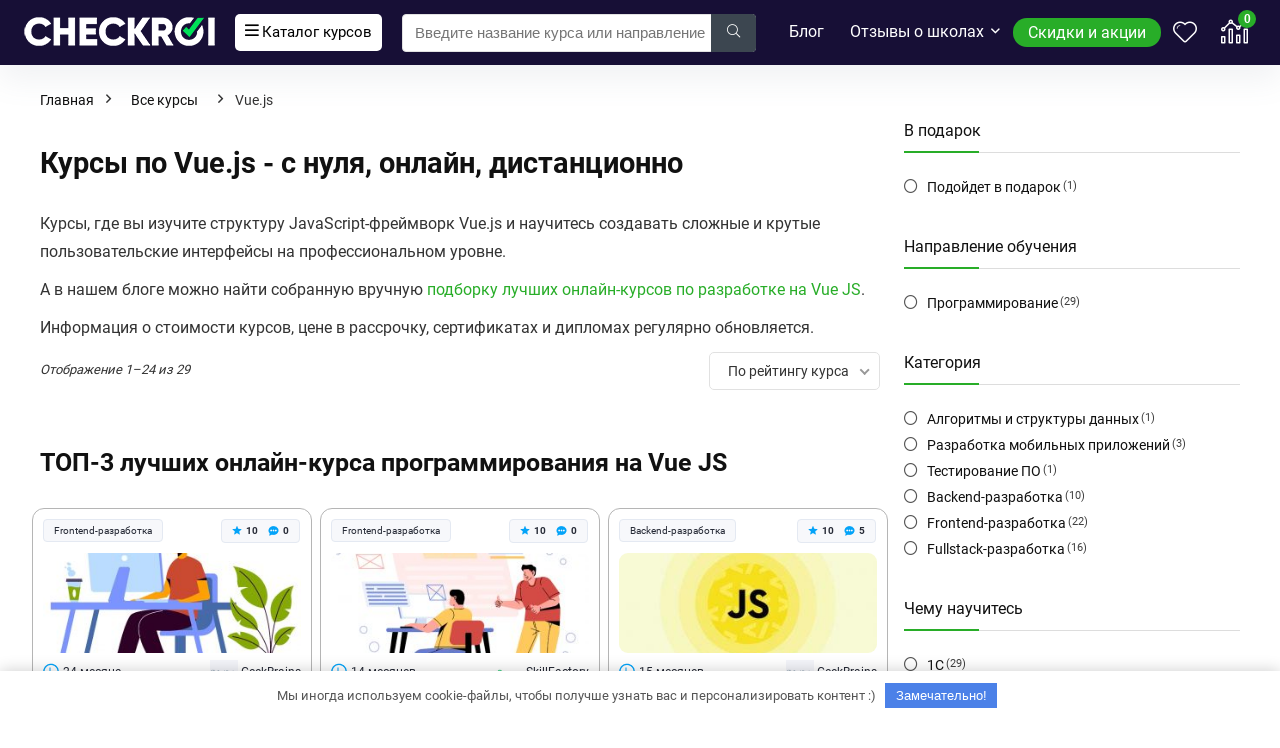

--- FILE ---
content_type: text/html; charset=UTF-8
request_url: https://checkroi.ru/chemu-nauchites/vue-js/
body_size: 49629
content:
<!DOCTYPE html> <!--[if IE 8]> <html class="ie8" lang="ru-RU"> <![endif]--> <!--[if IE 9]> <html class="ie9" lang="ru-RU"> <![endif]--> <!--[if (gt IE 9)|!(IE)] lang="ru-RU"><![endif]--> <html lang="ru-RU"> <head> <meta name="facebook-domain-verification" content="pgbiu7qvdnx3xay2k8hd7dk3o2irfv"/> <meta charset="UTF-8"/> <meta name="viewport" content="width=device-width, initial-scale=1.0"/> <!-- feeds & pingback --> <link rel="profile" href="http://gmpg.org/xfn/11"/> <link rel="pingback" href="https://checkroi.ru/xmlrpc.php"/> <style>a,abbr,acronym,address,applet,article,aside,audio,b,big,blockquote,body,canvas,caption,center,cite,code,dd,del,details,dfn,div,dl,dt,em,embed,fieldset,figcaption,figure,footer,form,h1,h2,h3,h4,h5,h6,header,html,i,iframe,img,ins,kbd,label,legend,li,mark,menu,nav,object,ol,output,p,pre,q,ruby,s,samp,section,small,span,strike,strong,sub,summary,sup,table,tbody,td,tfoot,th,thead,time,tr,tt,u,ul,var,video{margin:0;padding:0;border:0;font-size:100%;font:inherit;vertical-align:baseline}article,aside,details,figcaption,figure,footer,header,menu,nav,section{display:block}ul{list-style:none}blockquote,q{quotes:none}blockquote:after,blockquote:before,q:after,q:before{content:none}table{border-collapse:collapse}*{box-sizing:border-box}ins,mark{text-decoration:none}body{background-color: #fff; color: #000; font-size: 15px; font-family: Roboto,"Helvetica Neue",-apple-system,system-ui,BlinkMacSystemFont,"Segoe UI",Oxygen-Sans,sans-serif;}a {text-decoration: none; }a:focus, button{outline: none;}.btn{ text-decoration: none;}a:hover, a:active { color: #000;}h1 a, h2 a, h3 a, h4 a, h5 a, h6 a { color: #111; text-decoration: none; }h1,h2,h3,h4,h5,h6{font-weight: 700;color: #111111; }h1 { font-size: 28px; line-height:34px; margin: 10px 0 30px 0;}h2 { font-size: 24px; line-height:30px; margin: 10px 0 30px 0; }h3 { font-size: 21px; line-height:28px; margin: 10px 0 25px 0; }h4 { font-size: 18px; line-height:24px; margin: 10px 0 18px 0 }h5 { font-size: 16px; line-height:20px; margin: 10px 0 15px 0 }h6 { font-size: 14px; line-height:16px; margin: 0 0 10px 0 }hr{background: #ddd;border: 0;height: 1px;}.post p,article p{margin:0 0 31px 0}.post em,article em{font-style:italic}.post strong,article strong{font-weight:700}.post,article{font-size:16px;line-height:28px;color:#333}p strong{font-weight:700}p em{font-style:italic}sub,sup{font-size:75%;line-height:0;position:relative;vertical-align:baseline}sup{top:-.5em}sub{bottom:-.25em}img{max-width:100%;height:auto;vertical-align:top;border:0}#rhLoader{position:fixed;display:table;text-align:center;width:100%;height:100%;top:0;left:0;background-color:rgba(255,255,255,1);z-index:999999999}.preloader-cell{display:table-cell;vertical-align:middle;font-size:60px}.clearfix:after,.clearfix:before{content:"";display:table}.clearfix:after{clear:both}.clearbox{clear:both}.clearboxleft{clear:left}.clearboxright{clear:right}#main_header{width:100%;position:relative;z-index:1000}.header-top{border-bottom:1px solid #eee;min-height:30px;overflow:visible}.header-top .top-nav a{color:#111}.header-top .top-nav li{float:left;font-size:12px;line-height:14px;position:relative;z-index:99999999}.header-top .top-nav>ul>li{padding-left:13px;border-left:1px solid #666;margin:0 13px 0 0}.header-top .top-nav ul{list-style:none}.header-top .top-nav a:hover{text-decoration:underline}.header-top .top-nav li:first-child{margin-left:0;border-left:0;padding-left:0}.top-nav ul.sub-menu{width:160px}.top-nav ul.sub-menu>li>a{padding:10px;display:block}.top-nav ul.sub-menu>li{float:none;display:block;margin:0}.top-nav ul.sub-menu>li>a:hover{background-color:#f1f1f1;text-decoration:none}header .logo-section{padding:15px 0;overflow:visible}header .logo{max-width:450px;float:left;margin-right:15px;line-height:0}.logo .textlogo{font-size:26px;line-height:26px;letter-spacing:-.5px;}.logo .sloganlogo{font-size:14px;color:#888}header .header_first_style .mediad{width:468px;margin:12px 20px 0 0}header .header_fourth_style .mediad{width:728px;float:none;margin:15px auto 5px;text-align:center}.header_six_style .head_search{max-width:215px}.header-actions-logo{float:right}.header-actions-logo .celldisplay{padding:0 12px;vertical-align:middle}.heads_icon_label{font-size:12px;display:block;line-height:15px;color:#111}.header_seven_style .search{margin:0 30px;padding:0;flex-grow:1;width:100%;max-width:580px}.header_seven_style>.rh-flex-right-align{flex:0 0 auto}.header_one_row .main-nav{background:none transparent;border:none}.header_one_row nav.top_menu>ul>li{border:none}.rh_woocartmenu_cell{min-width:100px;position:relative}#main_header .rh_woocartmenu_cell .widget_shopping_cart{position:absolute;right:12px;width:330px;z-index:-1;box-shadow:1px 1px 4px 0 #ddd;background-color:#fff;padding:15px 20px;border-radius:5px;display:none;text-align:left;top:100%}#main_header .rh_woocartmenu_cell .widget_shopping_cart.loaded{display:block;animation:stuckMoveUpOpacity .6s;z-index:9999}header .mediad img{max-width:100%;height:auto}.top-search-onclick{float:right;position:relative}form.search-form{padding:0;border:none;position:relative;width:auto;display:flex;margin:0;max-width:100%}form.search-form input[type=text]{border:1px solid #e1e1e1;height:38px;background-color:#fff;padding:2px 45px 2px 12px;transition:all .4s ease;}form.search-form input[type=text]:focus{outline:0}.litesearchstyle form.search-form input[type=text]{height:34px;padding:2px 37px 2px 12px}form.search-form [type=submit]{border:none;cursor:pointer;padding:0 16px;line-height:38px;height:38px;vertical-align:middle;position:absolute;top:0;right:0;}.litesearchstyle form.search-form [type=submit]{background:none transparent;height:34px;color:#999;padding:0 12px;line-height:34px}form.search-form.product-search-form [type=submit]{position:static}form.search-form.product-search-form input[type=text]{padding-right:12px;padding-left:12px;border-right:none}.search-header-contents{opacity:0;visibility:hidden;position:absolute}.head_search .search-form,.head_search form.search-form input[type=text],.widget_search .search-form,.widget_search form.search-form input[type=text]{width:100%;clear:both}.product-search-form .nice-select{border-radius:0;height:38px;line-height:36px;border-width:1px 0 1px 1px}.sidebar .product-search-form .nice-select{display:none}header .search{width:300px;float:right;position:relative}.logo-section .search form.search-form input[type=text]{min-width:215px}.main-nav{background:#fcfcfc}.main-nav.white_style{border-top:1px solid #eee;border-bottom:1px solid #eee}.main-nav:after{content:'';display:table;clear:both}nav.top_menu{position:relative}nav.top_menu>ul{display:flex;display:-ms-flexbox}nav.top_menu ul li{display:inline-block;position:relative}nav.top_menu>ul>li.floatright{margin-left:auto}#slide-menu-mobile ul li.menu-item>a i,nav.top_menu ul li i{margin:0 5px 0 0}nav.top_menu ul li.rehub-custom-menu-item{float:right;border:none}nav.top_menu ul li.rehub-custom-menu-item a:hover{box-shadow:none}nav.top_menu ul.sub-menu li{display:block;float:none}nav.top_menu>ul>li>a{font-weight:700;font-size: 16px;line-height:19px;position:relative;color:#111;padding:8px 13px 11px 13px;display:inline-block}nav.top_menu ul span.subline{font-weight:400;font-size:12px;line-height:12px;display:block;text-transform:none;margin:5px 0 0 0;opacity:.8}nav.top_menu ul li.menu-item-has-children{position:relative}.top-nav ul.sub-menu,nav.top_menu ul.sub-menu{opacity:0;visibility:hidden;position:absolute;}nav.top_menu .noshadowdrop ul.sub-menu{box-shadow:none}nav.top_menu ul.sub-menu ul.sub-menu{top:0}nav.top_menu ul.sub-menu>li>a{text-transform:none;font-size:15px;line-height:16px;color:#111;display:block;padding:15px 18px;border-top:1px solid #eee;font-weight:400}nav.top_menu ul.sub-menu>li:first-child>a{border-top-color:transparent}#slide-menu-mobile{display:none}.rh-menu-label{z-index:1;position:absolute;top:-9px;right:15px;padding:2px 4px;color:#fff;font:9px/10px Arial;text-transform:uppercase;background:#c00}.rh-menu-label.rh-menu-label-green{background:green}.rh-menu-label.rh-menu-label-blue{background:#00f}.rh-menu-label:after{font-weight:900;content:"\f0da";font-family:rhicons;font-size:16px;position:absolute;bottom:-4px;left:0;color:#c00}.rh-menu-label.rh-menu-label-green:after{color:green}.rh-menu-label.rh-menu-label-blue:after{color:#00f}.header_top_wrap.dark_style{background-color:#000;width:100%;border-bottom:1px solid #3c3c3c;color:#ccc}.header_top_wrap.dark_style .header-top a.cart-contents,.header_top_wrap.dark_style .icon-search-onclick:before{color:#ccc}.header_top_wrap.dark_style .header-top{border:none}#main_header.dark_style .header-top{border-color:rgba(238,238,238,.22)}.header_top_wrap.dark_style .header-top .top-nav>ul>li>a{color:#b6b6b6}#main_header.dark_style{background-color:#141414}.main-nav.dark_style{max-height:70px;background:#353535}#main_header.dark_style #re_menu_near_logo li a,#main_header.dark_style .logo-section .heads_icon_label,#main_header.dark_style .logo-section .rh-header-icon,#main_header.dark_style .sloganlogo,#main_header.dark_style .textlogo,#main_header.dark_style .textlogo a,#main_header.dark_style a.header-link-add,.main-nav.dark_style .dl-menuwrapper .rh-header-icon,.main-nav.dark_style .user-ava-intop:after{color:#fff}.main-nav.dark_style nav.top_menu>ul>li>a{color:#fbfbfb}nav.top_menu>ul>li{border-right:1px solid rgba(0,0,0,.08)}nav.top_menu>ul>li:last-child{border-right:none;box-shadow:none}.main-nav.dark_style nav.top_menu>ul>li{border-right:1px solid rgba(255,255,255,.15)}.logo_insticky_enabled .top_menu{flex-grow:1}.top-social .user-dropdown-intop{float:right;margin:4px 5px 0 5px}.logged-in .login_icon_label,.main-nav .act-rehub-login-popup span,.responsive_nav_wrap,.responsive_nav_wrap .heads_icon_label,.rh_login_icon_n_btn.act-rehub-login-popup span, #logo_mobile_wrapper,a.logo_image_mobile img{display:none}#dl-menu a.logo_image_mobile img{position:absolute;top:0;left:50%;transform:translate(-50%);right:auto;bottom:0;margin:auto;display:block}.header_icons_menu #dl-menu a.logo_image_mobile img{left:55px;transform:none}.widget .title i{margin:0 6px 0 0}#re_menu_near_logo li a{color:#111}.rh-header-icon{font-size:24px;line-height:23px;color:#222}#main_header #dl-menu .rh-header-icon{margin:15px 9px}#main_header #dl-menu .rehub-main-btn-bg .rh-header-icon{margin:0}#main_header .rehub-main-btn-bg{padding:8px 14px}.rhsloganlogo{width:440px;color:#ccc;font-size:15px;line-height:20px;float:left;margin-right:25px}.top_menu .user-dropdown-intop{margin:15px 10px;float:right}.rh-boxed-container .rh-outer-wrap{box-shadow:0 0 20px 0 rgba(0,0,0,.1);margin:0 auto;width:1260px;background:#fff}.content,.rh-container{margin:0 auto;border:none;background:none transparent;width:1200px;box-shadow:none;position:relative;clear:both;padding:0}.centered-container .vc_col-sm-12>*>.wpb_wrapper,.vc_section>.vc_row,body .elementor-section.elementor-section-boxed>.elementor-container{max-width:1200px;margin:0 auto}.rh-content-wrap{padding-top:20px;padding-bottom:20px}.rh-mini-sidebar{width:260px;margin-bottom:30px}.rh-mini-sidebar-content-area{width:calc(100% - 290px)}.rh-300-sidebar{width:300px;margin-bottom:30px}.rh-300-content-area{width:calc(100% - 330px)}.rh-336-sidebar{width:336px;margin-bottom:30px}.rh-336-content-area{width:calc(100% - 366px)}.rh-360-sidebar {width: 360px; margin-bottom: 30px}.rh-360-content-area{width: calc(100% - 400px);}.widget.rh-cartbox{margin:0 0 25px 0}.rh-mini-sidebar .widget{margin-bottom:30px}.rh-cartbox .widget-inner-title{font-weight:700;font-size:16px;line-height:18px;text-align:center;margin:-20px -20px 20px -20px;padding:12px;color:#000;background:#f7f7f7}.main-side{width:840px;float:left;position:relative}body:not(.noinnerpadding) .rh-post-wrapper{background:#fff;border:1px solid #e3e3e3;padding:25px;box-shadow:0 2px 2px #ececec}.main-side.full_width:not(.single),.rh-container.no_shadow .main-side{padding:0;border:none;box-shadow:none;background:none transparent}.main-side.full_width{float:none;width:100%}.main-side{min-height:500px}.side-twocol,.sidebar{width:336px;float:right;overflow:hidden}.full_post_area.content,.full_post_area.rh-container{width:100%;overflow:hidden;padding:0}.full_post_area .rh-content-wrap{padding:0}.vc_row{margin-right:0;margin-left:0}.wpsm-one-half{width:48%}.wpsm-one-third{width:30.66%}.wpsm-two-third{width:65.33%}.wpsm-one-fourth{width:22%}.wpsm-three-fourth{width:74%}.wpsm-one-fifth{width:16.8%}.wpsm-two-fifth{width:37.6%}.wpsm-three-fifth{width:58.4%}.wpsm-four-fifth{width:79.2%}.wpsm-one-sixth{width:13.33%}.wpsm-five-sixth{width:82.67%}.wpsm-five-sixth,.wpsm-four-fifth,.wpsm-one-fifth,.wpsm-one-fourth,.wpsm-one-half,.wpsm-one-sixth,.wpsm-one-third,.wpsm-three-fifth,.wpsm-three-fourth,.wpsm-two-fifth,.wpsm-two-third{position:relative;margin-right:4%;margin-bottom:5px;float:left}.wpsm-column-last,.wpsm-one-fifth:last-of-type,.wpsm-one-fourth:last-of-type,.wpsm-one-half:last-of-type,.wpsm-one-sixth:last-of-type,.wpsm-one-third:last-of-type{margin-right:0;clear:right}.wpsm-column-last:after{content:".";display:block;clear:both;visibility:hidden;line-height:0;height:0}@media (min-width:768px){.vc_row.vc_rehub_container .vc_column_container>.vc_column-inner{padding:0}}@media screen and (max-width:1279px) and (min-width:1141px){.rh-boxed-container .rh-outer-wrap{width:1120px}.content,.rh-container{width:1080px}.centered-container .vc_col-sm-12>*>.wpb_wrapper,.vc_section>.vc_row,body .elementor-section.elementor-section-boxed>.elementor-container{max-width:1080px}.main-side,.vc_row.vc_rehub_container>.vc_col-sm-8{width:755px}.side-twocol,.sidebar,.vc_row.vc_rehub_container>.vc_col-sm-4{width:300px}}@media (max-width:1140px){.rh-boxed-container .rh-outer-wrap{width:100%}#main_header .header_six_style .wpsm-button,#mobile-menu-icons>.wpsm-button{font-size:0;line-height:0}header .logo{max-width:250px}.laptopblockdisplay{display:block;width:100%;float:none;margin:0 0 10px 0}}@media (max-width:1140px) and (min-width:1024px){.content,.rh-container{width:980px}.centered-container .vc_col-sm-12>*>.wpb_wrapper,.vc_section>.vc_row,body .elementor-section.elementor-section-boxed>.elementor-container{max-width:980px}.main-side,.vc_row.vc_rehub_container>.vc_col-sm-8{width:655px}.side-twocol,.sidebar,.vc_row.vc_rehub_container>.vc_col-sm-4{width:300px}}@media (max-width:1023px){.header-actions-logo,.header_seven_style .search,.rh_woocartmenu-amount{display:none}.rhsloganlogo{float:none;margin:0 auto 10px auto;width:95%;text-align:center}.side-twocol{float:none;width:100%;margin-bottom:10px;overflow:hidden}}@media (max-width:1023px) and (min-width:768px){.responsive_nav_wrap{display:block; width:100%; position:relative}.sidebar{border:none;clear:both;-webkit-column-count:2;-webkit-column-gap:20px;column-count:2;column-gap:20px}.sidebar .widget{margin:0 0 20px 0;width:350px;clear:none;-webkit-column-break-inside:avoid;-moz-column-break-inside:avoid;break-inside:avoid;-webkit-column-width:350px;transform:translateZ(0);column-width:350px}}@media (max-width:1023px){.calcposright{position:static !important;}.tabletcenterdisplay{text-align:center}.tabletblockdisplay{display:block !important;width:100% !important;float:none;margin:0 0 10px 0;clear:both}.hideontablet,.logo-section .mobileinmenu{display:none}.logo-section #mobile-menu-icons .mobileinmenu{display:inline-block}.header_nine_style .logo-section .mobileinmenu{display:block}.sidebar{margin:30px auto 0 auto}.left-sidebar-archive .sidebar{margin:0 auto 30px auto}.tabletrelative{position:relative}.disable-bg-on-tablet,.vc_row.disable-bg-on-tablet{background:none transparent}.disablefloattablet.floatleft,.disablefloattablet.floatright{float:none;margin-right:0;margin-left:0;display:inline-block}}.rehub-register-popup.registration-complete #rehub_registration_form_modal{display:none}.top-social .act-rehub-login-popup{float:right;margin:7px}.top-social .act-rehub-login-popup i{margin-right:3px}.user-ava-intop{position:relative;line-height:22px;vertical-align:middle;cursor:pointer;display:inline-block}.user-ava-intop img{border-radius:50%;vertical-align:middle;width:28px}.user-dropdown-intop-menu{position:absolute;visibility:hidden;opacity:0}@media (max-width:1023px){.user-dropdown-intop-menu{right:0}}.col_item{position:relative}.col_wrap_two{margin:0 -2.5% 20px}.col_wrap_two .col_item{width:45%;margin:0 2.5% 30px;float:left}.col_wrap_three{margin:0 -1.5% 20px}.col_wrap_three .col_item{width:30.33%;margin:0 1.5% 25px;float:left}.col_wrap_three .col_item:nth-child(3n+1){clear:both}.col_wrap_two .col_item:nth-child(2n+1){clear:both}.col_wrap_fourth{margin:0 -1% 15px}.col_wrap_fifth,.col_wrap_six{margin:0 -1% 15px}.col_wrap_fourth .col_item{width:23%;margin:0 1% 25px;float:left}.col_wrap_fourth .col_item:nth-child(4n+1){clear:both}.col_wrap_fifth .col_item{width:18%;margin:0 1% 25px;float:left}.col_wrap_fifth .col_item:nth-child(5n+1){clear:both}.col_wrap_six .col_item{width:15.26%;margin:0 .7% 25px;float:left}.col_wrap_six .col_item:nth-child(6n+1){clear:both}.rh-flex-columns{display:flex;flex-wrap:wrap;justify-content:space-between;flex-direction:row}.rh-flex-eq-height{display:flex;flex-wrap:wrap;flex-direction:row}.rh-flex-eq-height .pagination,.rh-flex-eq-height .re_ajax_pagination,.rh-flex-eq-height .woocommerce-pagination{width:100%;flex-basis:100%}.rh-flex-eq-height .re_ajax_pagination{margin:-1px}.rh-flex-center-align{align-items:center;display:flex;flex-direction:row}.rh-flex-right-align{margin-left:auto}.flexbasisclear{flex-basis:100%}.rh-flex-justify-center{justify-content:center}.rh-flex-justify-start{justify-content:flex-start}.rh-flex-justify-end{justify-content:flex-end}.img-centered-flex>img{max-height:100%;border-radius:4px;object-fit:scale-down;flex:0 0 auto}.rh-flex-column{flex-direction:column}.rh-flex-nowrap{flex-wrap:nowrap}.rh-flex-grow1{flex-grow:1;flex-basis:0}.flex-3col-1{margin-right:auto;-webkit-order:1;-ms-flex-order:1;order:1;-webkit-flex:1 1 0;-ms-flex:1 1 0;flex:1 1 0}.flex-3col-2{-webkit-order:2;-ms-flex-order:2;order:2}.flex-3col-3{-webkit-order:3;-ms-flex-order:3;order:3;-webkit-flex:1 1 0;-ms-flex:1 1 0;flex:1 1 0;margin-left:auto}.no_padding_wrap .col_wrap_fifth .col_item,.no_padding_wrap .col_wrap_fourth .col_item,.no_padding_wrap .col_wrap_six .col_item,.no_padding_wrap .col_wrap_three .col_item{margin:0}.no_padding_wrap .col_wrap_three .col_item{width:33.33%}.no_padding_wrap .col_wrap_fourth .col_item{width:25%}.no_padding_wrap .col_wrap_fifth .col_item{width:20%}.no_padding_wrap .col_wrap_six .col_item{width:16.66%}@media (max-width:1023px) and (min-width:768px){.col_wrap_fifth,.col_wrap_fourth,.col_wrap_six{margin:0 -1.5% 20px;overflow:hidden}.col_wrap_fifth .col_item,.col_wrap_fourth .col_item,.col_wrap_six .col_item{width:30.33%;margin:0 1.5% 15px;float:left}.no_padding_wrap .col_wrap_fifth .col_item,.no_padding_wrap .col_wrap_fourth .col_item,.no_padding_wrap .col_wrap_six .col_item{width:33%;margin:0}.col_wrap_fifth .col_item:nth-child(3n+1),.col_wrap_fourth .col_item:nth-child(3n+1),.col_wrap_six .col_item:nth-child(3n+1){clear:both}.col_wrap_fifth .col_item:nth-child(5n+1),.col_wrap_fourth .col_item:nth-child(4n+1),.col_wrap_six .col_item:nth-child(6n+1){clear:none}}.no_padding_wrap .offer_grid.col_item{border:1px solid #eee;border-top:none;border-left:none}.no_padding_wrap .eq_grid{border:1px solid #eee;border-right:none;border-bottom:none;padding:0}.wpsm-button.medium{padding:8px 16px;line-height:15px;font-size:15px}.wpsm-button{cursor:pointer;display:inline-block;white-space:nowrap;text-align:center;outline:0;background:#aaa;text-decoration:none;transition:all .4s ease 0s;border:1px solid #7e7e7e;color:#fff;font-weight:700;padding:4px 10px;line-height:.8em;text-decoration:none;white-space:normal;text-shadow:0 1px 0 rgba(0,0,0,.25);box-shadow:0 1px 2px rgba(0,0,0,.2);position:relative;font-size:15px;box-sizing:border-box;font-style:normal}.elementor-button.elementor-size-md{font-size:16px;padding:15px 30px;-webkit-border-radius:4px;border-radius:4px}.redcolor{color:#b00}.redbrightcolor{color:red}.greencolor{color:#009700}.orangecolor{color:#ff8a00}.pinkLcolor{color:#e38de6}#slide-menu-mobile ul .whitecolor>span.submenu-toggle,#slide-menu-mobile ul li.menu-item.whitecolor>a,.def_btn.whitecolor,.whitecolor,.whitecolor>a,.whitecolor>a:hover,.whitecolorinner,.whitecolorinner a,.whitecolorinner a:hover,a.whitecolor:hover,nav.top_menu>ul>li.whitecolor>a{color:#fff}.whiteonhover:hover,.whiteonhover:hover a{color:#fff}.greycolor{color:grey}#slide-menu-mobile ul .blackcolor>span.submenu-toggle,#slide-menu-mobile ul li.menu-item.blackcolor>a,.blackcolor,.blackcolor a,nav.top_menu>ul>li.blackcolor>a{color:#111}.lightgreycolor{color:#d3d3d3}.lightgreybg{background:#f4f2f3}.whitebg{background:#fff}.lightgreenbg{background-color:#eaf9e8}.lightredbg{background-color:#fff4f4}.redbg,.rh-cat-label-title.redbg{background:#b00}.greenbg,.rh-label-string.greenbg{background:#77b21d}.violetgradient_bg{background-color:#721999;background:linear-gradient(to bottom,#5000be 0,#9101fe 100%)}.lightbluebg{background-color:rgba(7,107,156,.1)}.darkhalfopacitybg{background-color:rgba(0,0,0,.58)}.darkbg{background-color:#333}.position-relative{position:relative}.position-static{position:static}.rhhidden{display:none}.flowhidden{overflow:hidden}.flowvisible{overflow:visible}.rhshow{display:inline-block}.tabledisplay{display:table;width:100%}.rowdisplay{display:table-row}.celldisplay{display:table-cell;vertical-align:middle}.vertmiddle{vertical-align:middle}.verttop{vertical-align:top}.blockstyle{display:block}.inlinestyle{display:inline-block}.text-center{text-align:center}.heightauto{height:auto}.text-right-align{text-align:right}.text-left-align{text-align:left}.fontbold,nav.top_menu ul.sub-menu>li.fontbold>a{font-weight:700}.fontnormal,.fontnormal h4{font-weight:400}.fontitalic{font-style:italic}.rh-nowrap{white-space:nowrap}.lineheight20{line-height:20px}.lineheight15{line-height:15px}.lineheight25{line-height: 25px}.upper-text-trans{text-transform:uppercase}body .rh_opacity_100{opacity:1}.rh_opacity_7{opacity:.7}.rh_opacity_5{opacity:.5}.rh_opacity_3{opacity:.3}.roundborder{border-radius:100px}.roundborder50p{border-radius:50%}.roundborder8{border-radius:8px}.roundborder20{border-radius:20px}.roundborder50{border-radius:50px}.border-top{border-top:1px solid #eee}.border-grey-bottom{border-bottom:1px solid rgba(206,206,206,0.3)}.border-grey-dashed{border: 1px dashed #ccc;}.border-grey{border:1px solid #dce0e0}.border-right{border-right: 1px solid rgba(206,206,206,0.3);}.border-lightgrey-double{border: 2px solid rgba(206,206,206,0.23);}.border-lightgrey{border: 1px solid rgba(206,206,206,0.23);}.margincenter{margin:0 auto}.list-type-disc{list-style:disc}.overflow-elipse{overflow:hidden;text-overflow:ellipsis;white-space:nowrap}.cursorpointer,.rehub_scroll{cursor:pointer}.cursordefault,.cursordefault>a{cursor:default}.floatleft{float:left}.floatright{float:right}body .font90{ font-size: 90%}body .font95{ font-size: 95%}body .font80{font-size: 80%}body .font85{font-size: 85%}body .font70{font-size: 70%}body .font60{font-size: 60%}body .font110{font-size: 110%}body .font115{font-size: 115%}body .font120{font-size: 120%}body .font130{font-size: 130%}body .font140{font-size: 140%}body .font150{font-size: 150%}body .font250{font-size: 250%}body .font200{font-size: 200%}body .font175{font-size: 175%}body .font105{font-size: 105%}.mr5{margin-right:5px}.mr10{margin-right:10px}.mr15{margin-right:15px}.mr20{margin-right:20px}.mr25{margin-right:25px}.mr30{margin-right:30px}.mr35{margin-right:35px}.ml5{margin-left:5px}.ml10{margin-left:10px}.ml15{margin-left:15px}.ml20{margin-left:20px}.ml25{margin-left:25px}.ml30{margin-left:30px}.mt10{margin-top:10px}.mt5{margin-top:5px}.mt15{margin-top:15px}.mt20{margin-top:20px}.mt25{margin-top:25px}.mt30{margin-top:30px}.mb0{margin-bottom:0}.mb5{margin-bottom:5px}.mb10{margin-bottom:10px}.mb15{margin-bottom:15px}.mb20{margin-bottom:20px}.mb25{margin-bottom:25px}.mb30{margin-bottom:30px}.mb35{margin-bottom:35px}.mt0{margin-top:0}.ml0{margin-left:0}.mr0{margin-right:0}.pt0{padding-top:0}.pr5{padding-right:5px}.pr10{padding-right:10px}.pr15{padding-right:15px}.pr20{padding-right:20px}.pr25{padding-right:25px}.pr30{padding-right:30px}.pl5{padding-left:5px}.pl10{padding-left:10px}.pl15{padding-left:15px}.pl20{padding-left:20px}.pl25{padding-left:25px}.pl30{padding-left:30px}.pt10{padding-top:10px}.pt5{padding-top:5px}.pt15{padding-top:15px}.pt20{padding-top:20px}.pt25{padding-top:25px}.pt30{padding-top:30px}.pb0{padding-bottom:0}.pb5{padding-bottom:5px}.pb10{padding-bottom:10px}.pb15{padding-bottom:15px}.pb20{padding-bottom:20px}.pb25{padding-bottom:25px}.pb30{padding-bottom:30px}.pt0{padding-top:0}.pl0{padding-left:0}.pr0{padding-right:0}.padd20{padding:20px}.padforbuttonsmall{padding:7px 10px !important; line-height:15px !important}.padforbuttonmini{padding: 3px 5px}.padforbuttonmiddle{padding:9px 16px}.padforbuttonbig{padding:12px 24px}body .bg_r_b{background-position:right bottom}body .bg_r_t{background-position:right top}body .bg_l_b{background-position:left bottom}body .bg_l_t{background-position:left top}body .bg_c_b{background-position:center bottom}body .bg_c_t{background-position:center top}.re-form-group.field_type_textbox input,.re-form-group.field_type_url input,.re-form-input,.wpcf7 input,.wpcf7 textarea{width:100%;padding:12px 10px;height:auto;font-size:15px;margin-bottom:5px;max-width:100%}.re-form-input-small{padding:6px 9px;width:100%}.re-form-input.error{border-color:#b00}.re-form-group>label{display:block;font-weight:700;font-size:14px;margin-bottom:7px}.re-form-group legend{font-weight:700;margin:0 0 5px}.re-form-group select{width:100%;cursor:pointer;margin:0;border:1px solid #ccc}.re-form-group .option-label{margin:0 5px 5px 0}input[type=email],input[type=number],input[type=password],input[type=tel],input[type=text],input[type=url],textarea{box-sizing:border-box;outline:0;padding:9px 10px;color:#444;background:none #fff;transition:border-color .4s ease;border:1px solid #ccc;line-height:18px;font-weight:400;font-size:15px;line-height:18px;-webkit-appearance:none}input[type=email]:focus,input[type=password]:focus,input[type=tel]:focus,input[type=text]:focus,textarea:focus{border-color:#444}.btn_more { font-weight:normal; font-size: 13px; line-height:15px; color: #111111; padding: 4px 8px; border: 1px solid #1e1e1e; display: inline-block; vertical-align: middle; text-decoration: none !important; text-transform: uppercase; }.def_btn,input[type=button],input[type=reset],input[type=submit]{display:inline-block;padding:6px 7px;color:#444;text-align:center;vertical-align:middle;cursor:pointer;background-color:#f6f6f6;border:none;box-shadow:0 1px 2px 0 rgba(60,64,67,.3),0 1px 2px rgba(0,0,0,.08);transition:all .4s ease 0s;outline:0;font-size:14px; line-height:16px; font-weight:700;text-decoration:none;-webkit-appearance:none}select{padding:8px 10px;border-radius:0}select:focus{outline:0}.def_btn_group .active a{background:#fff;font-weight:700}ul.def_btn_link_tabs li a{padding:3px 8px;border:1px dashed transparent}ul.def_btn_link_tabs li.active a{font-weight:700}ul.rh-big-tabs-ul{margin:0;padding:0}ul.rh-big-tabs-ul .rh-big-tabs-li{display:inline-block;list-style:none;margin:0;padding:0;vertical-align:top}ul.rh-big-tabs-ul .rh-big-tabs-li a{color:#999;margin:0;padding:10px 15px;position:relative;display:inline-block;text-transform:uppercase;letter-spacing:-.5px;font-size:15px}ul.rh-big-tabs-ul .rh-big-tabs-li.active a{color:#111;font-weight:700}.width-250{width: 250px}.width-100{width: 100px}.width-80{width: 80px}.width-150{width: 150px}.width-125{width: 125px}.width-200{width: 200px}.width-300{width: 300px}.width-100p, .full_width .wp-block-button__link{width: 100%}.width-100-calc{width: calc(100% - 100px);}.width-80-calc{width: calc(100% - 80px);}.height-150{height: 150px}.height-150 img{max-height: 150px !important;}.height-125{height: 125px}.height-125 img{max-height: 125px !important}.height-80{height: 80px}.height-80 img{max-height: 80px !important}.height-22{height: 22px; line-height:22px;}.width-22{width:22px; min-width:22px;}.img-width-auto img{width:auto;}.img-maxh-100 img{max-height:100px;}.height-100{height:100px}.img-maxh-350 img{max-height:350px;}.img-maxh-500 img{max-height:500px;}.scroll-on-mobile{overflow-x:auto;white-space:nowrap;overflow-y:hidden;-webkit-overflow-scrolling:touch;transform:translate3d(0,0,0);display:block}.rh-line{height:1px;background:rgba(206,206,206,0.3);clear:both}.rh-line-right{border-right:1px solid rgba(206,206,206,0.3)}.rh-line-left{border-left:1px solid rgba(206,206,206,0.3)}.wpsm-button.rehub_main_btn.small-btn{font-size:17px;padding:9px 16px;text-transform:none;margin:0}.abdposright{position:absolute;top:0;right:0;z-index:2}.abdposleft{position:absolute;top:0;left:0;z-index:2}.abdfullwidth{position:absolute;top:0;right:0;bottom:0;left:0}.abposbot{position:absolute;bottom:0;right:0;left:0}.rh-cartbox:hover{box-shadow:rgba(0,0,0,.12) 0 3px 4px;backface-visibility:hidden;-webkit-backface-visibility:hidden}.no-padding,.rh-cartbox.no-padding{padding:0}.rh-shadow1{box-shadow:0 1px 1px 0 rgba(0,0,0,.12)}.rh-shadow2{box-shadow:0 5px 20px 0 rgba(0,0,0,.03)}.rh-shadow3{box-shadow:0 15px 30px 0 rgba(119,123,146,.1)}.rh-shadow4{box-shadow:0 5px 23px rgba(188,207,219,.35);border-top:1px solid #f8f8f8}.rh-shadow4:hover{box-shadow:0 5px 10px rgba(188,207,219,.35)}.rh-shadow5{box-shadow:0 2px 4px rgba(0,0,0,.07)}.single_top_corner .wpsm-button{float:right;margin:0 0 15px 0;white-space:nowrap}.left_st_postproduct .post-meta span{margin-right:12px}.single_top_corner .brand_logo_small img{max-width:120px;max-height:65px}.post-meta{margin-bottom:12px;font-size:11px;line-height:12px;font-style:italic;color:#999}.admin_meta .admin img{vertical-align:middle;margin-right:5px;border-radius:50%}.post-meta span{display:inline-block;margin-right:8px}.post-meta a.admin,.post-meta a.cat,.post-meta span a,.post-meta-big a{color:#111;text-decoration:none}.post-meta-big img{border-radius:50%}.post-meta-big span.postview_meta{color:#c00}.postviewcomm{line-height:28px;font-size:15px}.breadcrumb{margin-bottom:20px;color:#999;font-size:12px;line-height:14px}.breadcrumb a {color: #999;text-decoration: none;}.alreadywish .wishaddwrap,.countdown_dashboard,.re-favorites-posts .thumbscount,.wishaddedwrap,.wishremovedwrap,.yith_woo_chart .thumbscount{display:none}.elementor-widget-wrap>.elementor-element.elementor-absolute{position:absolute}.elementor-widget-wrap{position:relative;width:100%;-webkit-flex-wrap:wrap;-ms-flex-wrap:wrap;flex-wrap:wrap;-webkit-align-content:flex-start;-ms-flex-line-pack:start;align-content:flex-start}.elementor-widget:not(:last-child){margin-bottom:20px}.elementor-widget-heading .elementor-heading-title, .elementor-button {line-height: 1;}.elementor-button {display: inline-block;}.dealScore {float: left;margin-right: 10px;}.dealScore .label{float:left;height:32px;text-align:center;font-size:14px;background:#96ca4e;padding:0 13px;line-height:32px;color:#fff;font-weight:700;border-radius:4px 0 0 4px}.dealScore .thumbscount{margin:0;float:left;height:32px;width:auto;min-width:50px;text-align:center;font-size:18px;background:#daecc2;padding:0 5px;color:#333!important;line-height:32px;border-radius:0 4px 4px 0}.dl-menuwrapper button { border: none; width: 48px; height: 53px; overflow: hidden; position: relative; outline: none; background:transparent }.dl-menuwrapper button svg line{stroke:#111;stroke-width: 2;stroke-dasharray: 26;animation: svglineltr 1s linear;}.main-nav.dark_style .dl-menuwrapper button svg line{stroke:#fff}.prehidden{opacity:0;visibility:hidden}.flexslider.loading{background: #fff; position: relative; min-height: 100px}.flexslider .slides > li {display: none; backface-visibility: hidden;} .flexslider .slides img {width: 100%; display: block; height: 100%}.flexslider.loading .fa-pulse {position: absolute;top: 50%;left: 50%;margin: -13px 0 0 -13px;font-size: 26px;}@keyframes svglineltr {0%{stroke-dashoffset: 26;}100%{stroke-dashoffset: 0;}}.rh-sslide-panel{visibility:hidden}.side-twocol .columns { height: 220px; position: relative; overflow: hidden; }.side-twocol .columns .col-item{height: 100%}.side-twocol figure img, .side-twocol figure{height: 100%; width: 100% }.col-feat-grid{z-index:2; background-position: center center;background-size: cover; position: relative;}.col-feat-grid.item-1, .col-feat-50{ width: 50%; float: left; height: 450px}.col-feat-50 .col-feat-grid{ width: calc(50% - 5px); float: left; height: 220px}.item-small-news h3 {font-size: 16px;line-height: 22px;margin: 0 0 10px;font-weight: 400;}.re_filter_panel ul.re_filter_ul li span {cursor: pointer;padding: 12px 16px;display: inline-block;transition: all .3s ease;font-size: 15px;line-height: 16px;}.calcposright {position: absolute;top: 30px;right: calc((100% - 1200px)/2);z-index: 9;}.width-22 {width: 22px;min-width: 22px;}.height-22 {height: 22px;line-height: 22px;}.re_filter_panel ul.re_filter_ul li {display: inline-block;margin: 0;}.re_filter_panel .re_tax_dropdown {position: absolute;top: 0;right: 0;margin: 0;overflow: hidden;transition: all .5s ease;}.reveal_enabled:not(.expired_coupon) .btn_offer_block:not(.coupon_btn), .woocommerce .products .reveal_enabled .woo_loop_btn:not(.coupon_btn){display: none !important;}.re_filter_panel {position: relative;margin: 0 0 32px;}.re_filter_panel .re_tax_dropdown li.rh_drop_item {display: block;margin: 0;height: 0;}.re_filter_panel .re_tax_dropdown li.label {display: block;padding: 12px 20px;margin: 0;font-size: 15px;line-height: 16px;cursor: pointer;color: #111;}.elementor-section .elementor-container{display:flex}a.logo_image_insticky img, a.logo_image_mobile img{max-height: 50px; max-width: 160px; vertical-align: middle; height:auto; width:auto;}.re-ribbon-badge, .favour_in_image {position: absolute;}.small_post .wprc-container{position:absolute;}.small_post h2{font-size:20px}.rh-flex-align-stretch {align-content: stretch;align-items: stretch;}.rh-fit-cover img {object-fit: cover; width:100%; height:100%}.text_in_thumb h2 {font-size: 18px;line-height: 21px;margin: 15px 0 12px 0;}.col-feat-grid .feat-grid-overlay{position:absolute;bottom:0; white-space:normal}.rh-icon-notice {position: absolute;min-width: 18px;height: 18px;background: #f50000;text-align: center;padding: 0 2px;color: #fff;font: bold 12px/18px Arial;border-radius: 50%;}.title h1 {margin: 0 0 28px 0;}a.rh-cat-label-title, .rh-cat-label-title a, .rh-label-string{font-style: normal;background-color: #111;padding: 3px 6px;color: #fff;font-size: 11px; white-space: nowrap;display: inline-block;margin: 0 5px 5px 0;line-height: 12px;}.tabs-menu:not(.rh-tab-shortcode) li{text-align: center; font-weight: 700;font-size: 15px;line-height: 16px; text-transform: uppercase;}.rh_big_btn_inline .priced_block .btn_offer_block{display: inline-block; float: none;font-size: 21px; line-height: 21px; padding: 13px 70px;text-transform: none;}.rh-float-panel{position:fixed; visibility:hidden} .priced_block .btn_offer_block, .wpsm-button.rehub_main_btn, .priced_block .button {font-weight: 700;font-size: 16px;line-height: 17px;padding: .65em 1.1em;text-transform: uppercase;position: relative;text-align: center;display: inline-block;} .wpsm_score_box .rehub_offer_coupon {font-size: 16px;width: 200px;margin-bottom: 10px;} .wpsm_score_box .priced_block .btn_offer_block, .wpsm_score_box .priced_block .single_add_to_cart_button {font-size: 20px;line-height: 20px;text-align: center;display: block;padding: 14px 20px;width: 100%;border-bottom: 4px solid rgba(0,0,0,.2) !important;margin-bottom: 12px;} .offer_grid figure img, figure.eq_figure img {height: 150px;} .grid_onsale {padding: 3px 7px;font: bold 12px/15px Arial;position: absolute;text-align: center;top: 3px;right: 3px;z-index: 1;margin: 0;background: #77b21d;color: #fff;} .carousel-style-3 .re_carousel{max-height:168px;opacity:0}.re_carousel.owl-loaded{opacity:1; max-height:1000px} @media (min-width: 768px){.desktablsdisplaynone{display: none !important;}} @media (min-width: 1024px){ .desktabldisplaynone{display: none !important;} .floatactive .hideonfloattablet {display: none;} } @media (min-width: 1140px){ .desktopdisplaynone{display: none !important;} .floatactive .hideonfloatdesktop {display: none;} } @media screen and (max-width: 1224px) and (min-width: 1024px) {.col-feat-grid.item-1, .col-feat-50{ height: 380px}.col-feat-50 .col-feat-grid{height: 185px}.side-twocol .columns {height: 200px} } @media (max-width: 1140px){ #mobile-menu-icons>.wpsm-button i, #main_header .header_six_style .wpsm-button i { font-size: 15px; padding: 0 !important; } } @media screen and (max-width:1024px){ body .disabletabletpadding {padding: 0 !important;} } @media screen and (max-width: 1023px) {.col-feat-grid.item-1, .col-feat-50 { float: none; width: 100%; margin-bottom: 10px; overflow: hidden; }.col-feat-50{margin: 0}.side-twocol .columns{ width: 48.5%; float: left;}.side-twocol .col-1 {margin: 0 3% 0 0;}.side-twocol .columns a.comment{ display:none}.side-twocol .columns{height: auto;}.tabletsblockdisplay{display: block !important;width: 100% !important;float: none !important; margin: 0 0 10px 0; clear: both !important} .responsive_nav_wrap{display:block}.centered-container .vc_col-sm-12>*>.wpb_wrapper,.content,.main-side,.rh-300-content-area,.rh-300-sidebar,.rh-336-content-area,.rh-336-sidebar,.rh-360-sidebar,.rh-360-content-area,.rh-mini-sidebar,.rh-mini-sidebar-content-area,.sidebar,.vc_row.vc_rehub_container>.vc_col-sm-4,.vc_row.vc_rehub_container>.vc_col-sm-8,.vc_row.vc_rehub_container>.vc_col-sm-8.floatright,.vc_section>.vc_row,body .elementor-section.elementor-section-boxed>.elementor-container{width:100%;float:none;display:block}.rh-container, .full_post_area.content, .full_post_area.rh-container{width:100%;padding-left:15px;padding-right:15px} } @media(max-width:767px){nav.top_menu, .header_top_wrap, .float-panel-woo-title, #float-panel-woo-area del, .rh-float-panel .float-panel-woo-info {display: none;}.main-nav .rh-container{padding:0}.carousel-style-3 .controls.prev{left:10px}.carousel-style-3 .controls.next{right:10px}body .mobilepadding{padding:0 15px}.hideonmobile{display:none}.showonmobile{display:inline-block}body .disablemobilepadding{padding:0}body .disablemobilemargin{margin:0}body .disablemobileborder{border:none}body .disablemobilealign{text-align:inherit}.disable-bg-on-mobile,.vc_row.disable-bg-on-mobile,.vc_row.disablebgmobile{background:none transparent}.mobilecenterdisplay{text-align:center}.mobilerelative{position:relative}.vc_row .vc_col-sm-4 .sidebar{padding:0}.mobileblockdisplay,.mobileblockdisplay .celldisplay,.mobileblockdisplay .rowdisplay,.tabledisplay.mobileblockdisplay{display:block;width:100%;float:none}.disablefloatmobile.floatleft,.disablefloatmobile.floatright{float:none;margin-right:0;margin-left:0;clear:both}body .mobfont110{font-size:110%}body .mobfont100{font-size:100%}body .mobfont90{font-size:90%}body .mobfont80{font-size:80%}body .mobfont70{font-size:70%}body .moblineheight15{line-height:15px}body .moblineheight20{line-height:20px}body .mobfontnormal{font-size:inherit}.mobmb10{margin-bottom:10px}.newscom_btn_block, .newscom_detail, .featured_newscom_left {display: block;padding-left: 0;padding-right: 0;}.mobflexbasisclear{flex-basis:100%;width:100%}.col_wrap_fifth,.col_wrap_fourth,.col_wrap_six,.col_wrap_three,.col_wrap_two{margin:0 0 20px 0}.col_wrap_fifth .col_item,.col_wrap_fourth .col_item,.col_wrap_six .col_item,.col_wrap_three .col_item{width:47%;margin:0 1.5% 15px 1.5%}.no_padding_wrap .col_wrap_fifth .col_item,.no_padding_wrap .col_wrap_fourth .col_item,.no_padding_wrap .col_wrap_six .col_item,.no_padding_wrap .col_wrap_three .col_item{width:50%;margin:0}.col_wrap_fifth .col_item:nth-child(5n+1),.col_wrap_three .col_item:nth-child(3n+1){clear:none}.col_wrap_fifth .col_item:nth-child(2n+1),.col_wrap_fourth .col_item:nth-child(2n+1),.col_wrap_six .col_item:nth-child(2n+1),.col_wrap_three .col_item:nth-child(2n+1){clear:both}.featured_newscom_left, .newscom_detail {padding: 0;margin: 0 auto 30px auto;}.col-feat-50 .col-feat-grid{ height: 200px}.col-feat-50 {height: auto;} .col-feat-grid.item-1 .text_in_thumb h2{font-size: 21px;line-height: 24px}.re_filter_panel ul.re_filter_ul li span {display: none;}.re_filter_panel ul.re_filter_ul li, .re_filter_panel ul.re_filter_ul li span.active, .re_filter_panel ul.re_filter_ul li span.showfiltermobile{display:block;}.re_filter_panel.tax_enabled_drop {margin: 0 0 65px;}.re_filter_panel .re_tax_dropdown {top: 100%;width: 100%;} } @media (max-width:600px){.wpsm-five-sixth,.wpsm-four-fifth,.wpsm-one-fifth,.wpsm-one-fourth,.wpsm-one-half,.wpsm-one-sixth,.wpsm-one-third,.wpsm-three-fifth,.wpsm-three-fourth,.wpsm-two-fifth,.wpsm-two-third{width:100%;float:none;margin-right:0;margin-bottom:20px}.wpsm-one-half-mobile{width:48%;margin-right:4%}.wpsm-one-third-mobile{width:30.66%;margin-right:4%} } @media(max-width:479px){body .scroll-on-mobile{display:block}.scroll-on-mobile .col-feat-grid,.scroll-on-mobile .col-item,.scroll-on-mobile .columns{width:80%;display:inline-block;margin:0;float:none;white-space:normal} } @media (max-width:479px){.main-side{border:none;box-shadow:none;padding:0}body:not(.dark_body):not(.page-template-template-systempages){background:#fff}body:not(.dark_body) .rh-post-wrapper{background:0 0;padding:0;border:none;box-shadow:none}.showonsmobile{display:block}.hideonsmobile{display:none}.mobilesblockdisplay{display:block;width:100%;float:none;margin-left:0;margin-right:0}.col_wrap_fifth .col_item, .col_wrap_fourth .col_item, .col_wrap_six .col_item, .col_wrap_three .col_item{width:100%;margin:0 0 14px 0}.col_item.two_column_mobile{width:48%;margin:0 1% 25px 1%}.no_padding_wrap.col_item.two_column_mobile{width:50%;margin:0}.owl-item .col_item.two_column_mobile{width:100%;margin:0 auto 12px auto}.col-feat-grid.item-1{height: 260px}.carousel-style-3 .re_carousel{max-height:285px;} .offer_grid figure img, figure.eq_figure img{height:120px;}.img-mobs-maxh-250 img{max-height:250px;}.img-mobs-maxh-250{height:250px;} } /* баннер на главной */ #front-page-baner{ background: linear-gradient(180deg, #1B0639 0%, #27025C 100%); } #front-page-baner> .elementor-container { background: url("img/vector_desktop.svg") no-repeat center -90px; background-size: cover; } #front-page-baner .custom_search_box button[type="submit"] { border-radius: 5px; } #front-page-baner .custom_search_box i.inside-search{ display: none; } #front-page-baner .custom_search_box input[type="text"]{ padding-left: 15px; } #front-page-baner .custom_search_box input[type="text"]:focus, #front-page-baner .custom_search_box input[type="text"]:hover{ border-color: #28ad28; } #front-page-baner .fb-category a{ background: rgba(255, 255, 255, 0.35); border-radius: 5px; padding: 4px 10px; color: #fff; margin-right: 5px; font-size: 13px; } #front-page-baner .fb-category a.all-cat{ background: none; color: #FFFFFFC2; text-decoration: underline; } #widget-proftest-button{ background: linear-gradient(94.43deg, #FFAB48 0%, #FF551F 100%); } .pswp{ display: none; } /* тёмное меню */ #main_header.dark_style { background-color: #141414; } .header_top_wrap.dark_style .user-ava-intop:after, .main-nav.dark_style .user-ava-intop:after, #main_header.dark_style .textlogo a, #main_header.dark_style .textlogo, #main_header.dark_style .sloganlogo, #main_header.dark_style .logo-section .user-ava-intop:after, #main_header.dark_style .logo-section .rh-header-icon, #main_header.dark_style .logo-section .heads_icon_label, .main-nav.dark_style .dl-menuwrapper button i, .main-nav.dark_style .dl-menuwrapper .rh-header-icon, #main_header.dark_style #re_menu_near_logo li a, #main_header.dark_style a.header-link-add { color: #ffffff; } .main-nav.dark_style .dl-menuwrapper button svg line { stroke: #fff } .main-nav.dark_style { max-height: 70px; background: #353535; } .main-nav.dark_style nav.top_menu ul li.menu-item-has-children ul li.menu-item-has-children a:after { color: #ccc } .main-nav.dark_style nav.top_menu > ul > li > a { color: #fbfbfb } .main-nav.dark_style nav.top_menu > ul > li { border-right: 1px solid rgba(255, 255, 255, 0.15); } /* перенос из файла plugins/checkroi-plugin-set/css/style.css?ver=2.2.1 */ .logo_section_wrap { background: #170f36; } .menu-katalog-kursov-container, .menu-katalog-kursov-bez-kategorij-container { float: left; width: 100%; } .catalog-menu { padding-top: 30px; padding-bottom: 30px; overflow: hidden; position: absolute; left: 0; height: 0; display: none; background: #effff1; border-bottom: 3px solid #170f36; transition: height 0.5s; width: 100%; z-index: 99999; } .catalog-menu.active { display: block; height: 630px; } .catalog-menu h3 { text-align: center; } .catalog-menu .vc_col-sm-8 { position: relative; width: 840px; float: left; padding: 0; } .catalog-menu .vc_col-sm-4{ width: 336px; float: right; padding: 0; } .news-row { width: 100%; float: left; padding: 10px 0; } .news-row .news-img { float: left; width: 40%; padding-top: 10px; } .news-row .news-content { float: left; width: 60%; } .news-row .news-content a { color: #000; font-size: 14px; } .news-content .news-date { /* background-color: #00e158; */ font-size: 10px; font-weight: bold; color: #37B148; padding-left: 0; } .blog-link { text-align: center; /*padding-top: 40px;*/ float: left; display: block; width: 100%; } .blog-link a { display: block; width: 100%; color: #000; text-decoration: underline; margin-top: 10px; margin-bottom: 15px; } ul#menu-katalog-kursov { float: left; width: 50%; } ul#menu-katalog-kursov a { color: #170f36; height: 35px; display: block; padding: 5px 15px; font-weight: bold; } ul#menu-katalog-kursov li.active { background-color: #37B148; color: #fff; } ul#menu-katalog-kursov li.active:after { content: ''; position: absolute; background-color: #effff1; width: 0; height: 0; border-top: 17px solid transparent; border-left: 25px solid #37B148; border-bottom: 18px solid transparent; z-index: 0; margin-top: -35px; right: 50%; } ul#menu-katalog-kursov li.active>a { color: #fff; } ul#menu-katalog-kursov>li>a {} .catalog-menu .catalog-link { float: left; width: 50%; padding: 20px 0; text-align: center; } .catalog-menu .catalog-link a { background: #37b148; display: block; width: 200px; color: #fff; padding: 7px 20px; /* margin: 0 auto; */ font-weight: bold; border-radius: 15px; } ul#menu-katalog-kursov ul { visibility: hidden; } ul#menu-katalog-kursov li.active ul li a { transition: background-color 0.3s, color 0.5s; } ul#menu-katalog-kursov li.active ul li:hover a { color: #37B148; background: #fff; display: block; } ul#menu-katalog-kursov li.active ul { visibility: visible; } ul#menu-katalog-kursov ul li a { /* font-weight: normal; */ } ul#menu-katalog-kursov ul { float: left; position: absolute; margin-left: 50%; top: 0; padding: 0 15px; border-left: 3px solid #37B148; } /*Основоной блок*/ .catalog-button { float: left; height: 37px; line-height: 37px; background-color: #fff; text-align: center; border-radius: 5px; cursor: pointer; padding: 0 10px; transition: background-color 1s, color 1s; } .catalog-button.active i::before { content: "\f00d"; /* content: "\e927"; */ color: white; background: #666; /* top: -10px; */ left: -10px; margin-right: -10px; height: 27px; padding-top: 10px; position: relative; width: 23px; display: block; border-top-left-radius: 5px; border-bottom-left-radius: 5px; } .catalog-button.active { background-color: #37B148; color: #fff; } @media screen and (max-width: 1024px) { .catalog-menu, .catalog-menu.active { display: none; } } #section-additional_information .priced_block { text-align: center; } .pb80 { padding-bottom: 80px !important; } /* Поиск и поисковая строка */ .icon-search-onclick:before { content: "\f002"; } button.icon-search-onclick i, button.act-rehub-login-popup i { font-size: 20px !important } button.icon-search-onclick:before { display: none; } .top-search-onclick { float: right; position: relative; } form.search-form { padding: 0; border: none; position: relative; width: auto; display: flex; margin: 0; max-width: 100% } form.search-form input[type="text"] { border: 1px solid #e1e1e1; height: 38px; background-color: #fff; padding: 2px 45px 2px 12px; } form.search-form input[type="text"]:focus { outline: 0; } .litesearchstyle form.search-form input[type="text"] { height: 34px; padding: 2px 37px 2px 12px; } form.search-form [type="submit"] { border: none; cursor: pointer; padding: 0 16px; line-height: 38px; height: 38px; vertical-align: middle; position: absolute; top: 0; right: 0 } .litesearchstyle form.search-form [type="submit"] { background: none transparent !important; height: 34px; color: #999 !important; padding: 0 12px; line-height: 34px } .search-header-contents { width: 100%; background-color: #fff; box-shadow: 0 2px 5px rgba(0,0,0,.15); position: absolute; left: 0; top: 100%; right: 0; opacity: 0; visibility: hidden; z-index: 9999999; border-top: 4px solid #43c801; transition: all 0.5s ease; padding: 44px 34px; text-align: center; } @media screen and (min-width: 1100px) { .search-header-contents { padding: 30px } } .top-search-onclick-open .search-header-contents { visibility: visible; opacity: 1; display: block; } .search-header-contents .search-form { width: 100%; max-width: 1200px } .search-header-contents form.search-form input[type="text"] { width: 100%; height: 48px; line-height: 48px; font-size: 18px; padding: 2px 37px 2px 15px } .search-header-contents form.search-form [type="submit"], .search-header-contents form.search-form .nice-select { line-height: 48px; height: 48px } .head_search .search-form, .head_search form.search-form input[type="text"], .widget_search .search-form, .widget_search form.search-form input[type="text"] { width: 100%; clear: both; } header .search { width: 300px; float: right; position: relative; } .logo-section .search form.search-form input[type="text"] { min-width: 215px } .post.errorpage form.search-form { display: inline-block; margin: 20px auto } /* Управление флексами на поиске */ .rh-flex-grow1 { flex-grow: 1; flex-basis: 0 }</style> <title>ТОП-10 курсов из 29 по Vue.js с нуля 2025 года - цена, отзывы и рейтинг обучения на агрегаторе Checkroi</title>
 <meta name="description" content="Список лучших онлайн-курсов по Vue.js с нуля 2025 года - каталог, ТОП для начинающих, отзывы, рейтинг онлайн-школ на Checkroi"/> <link rel="canonical" href="https://checkroi.ru/chemu-nauchites/vue-js/"/> <meta property="og:locale" content="ru_RU"/> <meta property="og:type" content="article"/> <meta property="og:title" content="ТОП-10 курсов из 29 по Vue.js с нуля 2025 года - цена, отзывы и рейтинг обучения на агрегаторе Checkroi"/> <meta property="og:description" content="Список лучших онлайн-курсов по Vue.js с нуля 2025 года - каталог, ТОП для начинающих, отзывы, рейтинг онлайн-школ на Checkroi"/> <meta property="og:url" content="https://checkroi.ru/chemu-nauchites/vue-js/"/> <meta property="og:site_name" content="CHECKROI — агрегатор-отзовик онлайн-курсов"/> <meta name="twitter:card" content="summary_large_image"/> <script type="application/ld+json" class="yoast-schema-graph">{"@context":"https://schema.org","@graph":[{"@type":"Organization","@id":"https://checkroi.ru/#organization","name":"checkroi.ru","url":"https://checkroi.ru/","sameAs":[],"logo":{"@type":"ImageObject","@id":"https://checkroi.ru/#logo","inLanguage":"ru-RU","url":"https://checkroi.ru/wp-content/uploads/2020/04/checkroi-catalog-logo.png","width":2112,"height":205,"caption":"checkroi.ru"},"image":{"@id":"https://checkroi.ru/#logo"}},{"@type":"WebSite","@id":"https://checkroi.ru/#website","url":"https://checkroi.ru/","name":"CHECKROI \u2014 \u0430\u0433\u0440\u0435\u0433\u0430\u0442\u043e\u0440-\u043e\u0442\u0437\u043e\u0432\u0438\u043a \u043e\u043d\u043b\u0430\u0439\u043d-\u043a\u0443\u0440\u0441\u043e\u0432","description":"\u041a\u0430\u0442\u0430\u043b\u043e\u0433 \u043e\u043d\u043b\u0430\u0439\u043d-\u043a\u0443\u0440\u0441\u043e\u0432 \u0441 \u0443\u0434\u043e\u0431\u043d\u043e\u0439 \u0441\u0438\u0441\u0442\u0435\u043c\u043e\u0439 \u0444\u0438\u043b\u044c\u0442\u0440\u0430\u0446\u0438\u0438","publisher":{"@id":"https://checkroi.ru/#organization"},"potentialAction":[{"@type":"SearchAction","target":"https://checkroi.ru/?s={search_term_string}","query-input":"required name=search_term_string"}],"inLanguage":"ru-RU"},{"@type":"CollectionPage","@id":"https://checkroi.ru/chemu-nauchites/vue-js/#webpage","url":"https://checkroi.ru/chemu-nauchites/vue-js/","name":"[seo_title]","isPartOf":{"@id":"https://checkroi.ru/#website"},"description":"[seo_description]","inLanguage":"ru-RU","potentialAction":[{"@type":"ReadAction","target":["https://checkroi.ru/chemu-nauchites/vue-js/"]}]}]}</script> <style class='flying-press-used-css' original-href='https://checkroi.ru/wp-content/cache/flying-press/53b5d2abf705.style.css'>@import url(https://checkroi.ru/wp-content/themes/rehub-theme/style.css);@media screen and (min-width:1024px){#menu-item-6371,#menu-item-8128{display:none}#menu-item-8272 a{background:#28ad28;padding:5px 15px;border-radius:15px}#menu-item-8272 a:hover{background:#30cc30}#menu-item-8272 a:after{background:none}#menu-item-8272{padding:4px 0}#menu-mobilnoe-bez-kategorij #menu-item-12173::before{content:'NEW';background:#28ad28;color:#fff;font-weight:700;padding:1px 3px;font-size:50%;border-radius:2px;position:absolute;right:3px}}@media screen and (max-width:760px){.shcool .desc-name .name{text-align:center}}.main_slider .flex-overlay h2,h1,h2,h3,h4,h5,h6,.title h1,.title h5,.comment-respond h3,.def_btn{font-weight:600}@media screen and (max-width:760px){#sticky_brand_menu li a.active{border:none}}@media screen and (max-width:760px){.proftest .vopros span{width:100%}}.rhi-shuffle:before{content:"\f643"!important}@media screen and (min-width:1024px){.cmpr-title{max-width:100px}}@media screen and (max-width:350px){.cmpr-title{max-width:100px}}@media screen and (max-width:760px){.proftest .vopros span{width:100%}}@media only screen and (max-width:760px){#newsletter-form .text-block,#newsletter-form .form-block{width:100%;text-align:center}}@media screen and (max-width:600px){.popup-window{margin-left:-45%}}.footer_widget #text-3{margin-bottom:10px}.prof-block-footer{background-color:#EEF7FF}.prof-block-footer .inner-block{max-width:1200px;margin:0 auto;display:flex;padding:0 15px}.prof-block-footer .prof-block-text{width:100%;padding-top:15px}.prof-block-footer .prof-block-link{background-color:#23A455;padding:10px 20px 11px 20px;color:#fff;margin:15px 0;display:inline-block}.prof-block-footer p{font-size:20px;color:#666}@media screen and (max-width:500px){.prof-block-footer .prof-block-image{display:none}}#main_header.dark_style{position:relative!important;height:65px;background:#170f36!important}header .logo-section{padding:5px 0}@media only screen and (max-width:567px){.woogridrev .review-small-circle{width:35px!important;height:35px!important;line-height:35px!important}}.not-incompare .re-icon-compare:before{content:"\f643"!important;display:inline-block}@media only screen and (max-width:567px){.woo_directory_layout h1{font-size:24px!important}}@media only screen and (max-width:480px){.product .comparecompact.wpsm-button .comparelabel,.product .button_action .alreadywish .wishaddedwrap,.product .button_action .heartplus .wishaddwrap,.product .button_action .alreadywish:hover .wishaddedwrap,.product .button_action .heartplus:hover .wishaddwrap{display:none!important}}body .woocommerce-breadcrumb span.delimiter+a{background-color:transparent}@media(max-width:767px){#schoolreviews .store_benefits{width:100%;margin-top:45px}}h2.archive__product{display:block;width:100%;padding:0 1.5%}.rh-flex-eq-height{justify-content:center}.item_product__card{border:1px solid #B5B5B5;border-radius:12px;background-color:#fff;box-sizing:border-box;padding:10px 10px 78px 10px;width:32.33%;margin:0 .5% 10px;float:left;color:#272B37;position:relative;min-width:278px}.item_product__card *{box-sizing:border-box}.item_product__card a:hover{opacity:.8}.item_product__card .preview{display:block;width:100%;height:100px;overflow:hidden;border-radius:9px;margin:0 0 5px 0}.item_product__card .preview img{border:0;min-width:100%;height:100px;object-fit:cover}.item_product__card .top_head{display:table;width:100%}.item_product__card .top_head .head_block{display:table-cell;vertical-align:top}.item_product__card .top_head .head_block:last-child{min-width:85px}.item_product__card .pa_kategoriya{float:left;border:1px solid #e4e9f2;background-color:#f7f8fb;padding:5px 10px;color:#272B37;font-size:10px;border-radius:4px;margin:0 0 10px 0;line-height:normal}.item_product__card .rating{float:right;border:1px solid #e4e9f2;background-color:#f7f8fb;padding:5px 10px;color:#272B37;font-size:10px;border-radius:4px;margin:0 0 10px 5px;line-height:normal;font-weight:700;white-space:nowrap}.item_product__card .rating img{vertical-align:middle;margin:0 4px 1px 0;border:0}.item_product__card .rating a{color:#272B37;text-decoration:none}.item_product__card .rating a:hover{color:#272B37;text-decoration:none}.item_product__card .title{font-size:16px;font-weight:700;line-height:normal;color:#272B37;text-decoration:none;display:block;margin:15px 0 0 0}.item_product__card .title:hover{color:#272B37;text-decoration:none}.item_product__card .long{float:left;font-size:12px}.item_product__card .long img{border:0;vertical-align:middle;margin:3px 4px 5px 0}.item_product__card .school{float:right;font-size:12px;color:#272B37;text-decoration:none}.item_product__card .school:hover{color:#272B37;text-decoration:none}.item_product__card .school span{display:inline-block;width:28px;height:25px;margin:0 3px 0 0;background-repeat:no-repeat;background-position:center center;background-size:cover;vertical-align:middle}.item_product__card .format-obucheniya{float:left;font-size:12px;display:block;line-height:normal;padding:8px 0 0 0;width:calc(100% - 45px)}.item_product__card .format-obucheniya img{width:16px;vertical-align:middle;border:0;margin:0 5px 2px 0}.item_product__card .rating-count{float:right;font-size:12px;display:block;line-height:normal}.item_product__card .rating-count span{color:#ff8a00;font-size:20px;vertical-align:middle;display:inline-block;margin:0 4px 6px 0}.item_product__card .vydaetsya-diplom-sertifikat{float:left;font-size:12px;display:block;line-height:normal;width:calc(100% - 100px);margin:5px 0 0 0}.item_product__card .vydaetsya-diplom-sertifikat img{width:16px;vertical-align:middle;border:0;margin:0 5px 2px 0}.item_product__card .comments{float:right;font-size:12px;display:block;line-height:normal;margin:5px 0 0 0;color:#272B37;text-decoration:none}.item_product__card .comments:hover{color:#272B37;text-decoration:none}.item_product__card .comments img{width:16px;vertical-align:middle;border:0;margin:0 5px 2px 0}.item_product__card .rassrochka{float:left;font-weight:700;font-size:14px;line-height:normal;margin:15px 0 0 0}.item_product__card .rassrochka span{display:block;font-weight:400;font-size:10px;color:#757984}.item_product__card .rassrochka::before{content:"%";display:block;width:30px;height:30px;background-color:#03a3f8;border-radius:5px;color:#fff;font-size:14px;text-align:center;line-height:30px;float:left;margin:0 12px 0 0;font-weight:400}.item_product__card .price{display:block;position:absolute;left:0;bottom:0;width:100%;border-top:1px solid #b5b5b5;padding:10px;line-height:normal;font-weight:700;font-size:20px;min-height:62px}.item_product__card .price .strike{color:silver;font-weight:400;font-size:14px;display:block;text-decoration:line-through}.item_product__card .price .sale{height:33px;background-color:#28ad28;color:#fff;font-weight:700;font-size:16px;padding:0 10px;line-height:33px;border-radius:5px;display:inline-block;position:absolute;margin:-14px 0 0 10px}.item_product__card .price .actions{position:absolute;display:table;margin:-10px 0 0 0;height:61px;right:10px;top:10px;bottom:0}.item_product__card .price .actions .addlike,.item_product__card .price .actions .addcompare{display:table-cell;vertical-align:middle;height:61px}.item_product__card .price .actions .addcompare .wpsm-button:hover{background:transparent;border:0;box-shadow:none}.item_product__card .price .actions .addcompare .not-incompare i::before{background:url(https://checkroi.ru/wp-content/themes/rehub-theme-child/images/compare1.png) center 4px no-repeat!important;content:""!important;width:22px;height:22px;display:block}.item_product__card .price .actions .addcompare .comparing i::before,.item_product__card .price .actions .addcompare .not-incompare:hover i::before{background:url(https://checkroi.ru/wp-content/themes/rehub-theme-child/images/compare2.png) center 4px no-repeat!important;content:""!important;width:22px;height:22px;display:block}.item_product__card .price .actions .addlike .heartplus span,.item_product__card .price .actions .addlike .thumbscount{display:none}.item_product__card .price .actions .addlike .heartplus::before{color:#000}.item_product__card .price .actions .addlike .heartplus.alreadywish::before,.item_product__card .price .actions .addlike .heartplus:hover::before{color:red}.catalog-menu ul li ul.sub-menu{width:100%;min-height:100%;column-count:2}.displayblock{display:block}.post p{margin:0 0 10px 0}.wpsm-button.small{font-size:11px}@media only screen and (max-width:600px){.low-bar{display:block}}@font-face{font-display:swap;font-family:'Roboto';font-style:normal;font-weight:400;src:local(''),url(https://checkroi.ru/fonts/roboto-v27-latin_cyrillic-regular.woff2) format('woff2'),url(https://checkroi.ru/fonts/roboto-v27-latin_cyrillic-regular.woff) format('woff')}@font-face{font-display:swap;font-family:'Roboto';font-style:normal;font-weight:700;src:local(''),url(https://checkroi.ru/fonts/roboto-v27-latin_cyrillic-700.woff2) format('woff2'),url(https://checkroi.ru/fonts/roboto-v27-latin_cyrillic-700.woff) format('woff')}@media only screen and (max-width:760px){.woo_directory_layout .woo-image-part{display:none!important}}@media(max-width:767px){body .authorexpert img.avka{float:none;display:block;margin:0 auto;margin-bottom:20px;width:auto;max-width:100%}}#main_header{position:absolute}#main_header,.main-nav{background:none transparent!important}nav.top_menu>ul>li>a,.user-ava-intop:after,.dl-menuwrapper button i,.dl-menuwrapper .re-compare-icon-toggle,nav.top_menu>ul>li>a{color:#fff!important}.dl-menuwrapper button svg line{stroke:#fff!important}.footer-bottom.dark_style{background-color:#000}.footer-bottom.dark_style .footer_widget{color:#ccc}.footer-bottom.dark_style .footer_widget .title,.footer-bottom.dark_style .footer_widget h2,.footer-bottom.dark_style .footer_widget a,.footer-bottom .footer_widget.dark_style ul li a{color:#f1f1f1}footer#theme_footer.dark_style{background:none #222}footer#theme_footer.dark_style div.f_text,footer#theme_footer.dark_style div.f_text a:not(.rehub-main-color){color:#f1f1f1}.clearfy-cookie{position:fixed;left:0;right:0;bottom:0;padding:12px;color:#555;background:#fff;-webkit-box-shadow:0 0 15px rgba(0,0,0,.2);-moz-box-shadow:0 0 15px rgba(0,0,0,.2);box-shadow:0 0 15px rgba(0,0,0,.2);z-index:9999;font-size:13px;transition:.3s}.clearfy-cookie.clearfy-cookie-hide{transform:translateY(150%) translateZ(0);opacity:0}.clearfy-cookie-container{max-width:1170px;margin:0 auto;text-align:center}.clearfy-cookie-accept{background:#4b81e8;color:#fff;border:0;padding:.4em .8em;margin:0 .5em;font-size:13px;cursor:pointer}.clearfy-cookie-accept:hover,.clearfy-cookie-accept:focus{opacity:.9}nav.woocommerce-breadcrumb{font-size:14px;margin:5px 0 30px 0;line-height:18px}nav.woocommerce-breadcrumb a{text-decoration:none;color:#111}.woocommerce-breadcrumb span.delimiter{margin:0 12px}.woocommerce-breadcrumb span.delimiter+a{padding:4px 8px;background-color:#f5f5f5;border-radius:3px;color:#111!important;display:inline-block;margin-bottom:5px;line-height:13px}.woocommerce .widget_layered_nav ul{margin:0;padding:0;border:0;list-style:none outside;overflow-y:auto;max-height:166px}.woocommerce .widget_layered_nav ul li{padding:0 0 2px;list-style:none;font-size:14px;line-height:22px}.woocommerce .widget_layered_nav ul li:after{content:"";display:block;clear:both}.woocommerce .widget_layered_nav ul li a,.woocommerce .widget_layered_nav ul li span.count{padding:1px 0;float:left;color:#111}.woocommerce .widget_layered_nav ul li span.count{padding:0 2px;font-size:80%;opacity:.8}.widget_layered_nav ul li a:before,.widget_layered_nav_filters ul li a:before{display:inline-block;font-size:100%;margin-right:.618em;font-weight:400;line-height:1em;width:1em;content:"\f111";color:#555}.widget_layered_nav ul li a:hover:before,.widget_layered_nav_filters ul li a:hover:before{content:"\e907"}.widget_layered_nav.widget .title,.widget_price_filter.widget .title,.prdctfltr-widget.widget .title{font-size:16px;padding-bottom:10px}.woocommerce .widget_layered_nav ul small.count{float:right;margin-left:6px;font-size:1em;padding:1px 0;color:#777}@keyframes loading-spinner{from{transform:rotate(0deg)}to{transform:rotate(360deg)}}@media only screen and (max-width:567px){.re-favorites-posts .rowdisplay{border:1px solid #ddd;margin:0 0 15px 0;display:block}}nav.woocommerce-breadcrumb{font-size:14px;margin:5px 0 30px 0;line-height:18px}nav.woocommerce-breadcrumb a{text-decoration:none;color:#111}.woocommerce-breadcrumb span.delimiter{margin:0 12px}.woocommerce-breadcrumb span.delimiter+a{padding:4px 8px;background-color:#f5f5f5;border-radius:3px;color:#111!important;display:inline-block;margin-bottom:5px;line-height:13px}@media screen and (max-width:767px){.re_filter_instore .re_filter_panel ul.re_filter_ul li span{margin:0 0 8px 0}}@media screen and (max-width:767px){.woo_directory_layout .score_text_r{margin-bottom:5px}}@media screen and (max-width:500px){.wpsm-tabs ul.tabs-menu li{float:none!important}}.logo_section_wrap{background:#170f36}.menu-katalog-kursov-container,.menu-katalog-kursov-bez-kategorij-container{float:left;width:100%}.catalog-menu{padding-top:30px;padding-bottom:30px;overflow:hidden;position:absolute;left:0;height:0;display:none;background:#effff1;border-bottom:3px solid #170f36;transition:height 0.5s;width:100%;z-index:99999}.catalog-menu .vc_col-sm-8{position:relative;width:840px;float:left;padding:0}ul#menu-katalog-kursov{float:left;width:50%}ul#menu-katalog-kursov a{color:#170f36;height:35px;display:block;padding:5px 15px;font-weight:700}ul#menu-katalog-kursov ul{visibility:hidden}ul#menu-katalog-kursov ul{float:left;position:absolute;margin-left:50%;top:0;padding:0 15px;border-left:3px solid #37B148}.catalog-button{float:left;height:37px;line-height:37px;background-color:#fff;text-align:center;border-radius:5px;cursor:pointer;padding:0 10px;transition:background-color 1s,color 1s}@media screen and (max-width:1024px){.catalog-menu,.catalog-menu.active{display:none}}.pb80{padding-bottom:80px!important}</style>
<link rel='stylesheet' id='rhstyle-css' href='https://checkroi.ru/wp-content/cache/flying-press/53b5d2abf705.style.css' type='text/css' media="print" onload="this.onload=null;this.rel='stylesheet';this.media='all';"/> <link rel='stylesheet' id='rhslidingpanel-css' href='https://checkroi.ru/wp-content/cache/flying-press/20682cef9952.slidingpanel.css' type='text/css' media='print'/> <link rel='stylesheet' id='rhcompare-css' href='https://checkroi.ru/wp-content/cache/flying-press/a254f4eb37ce.dynamiccomparison.css' type='text/css' media='print'/> <link rel='stylesheet' id='mpp_gutenberg-css' href='https://checkroi.ru/wp-content/cache/flying-press/e166554d9568.blocks.style.build.css' type='text/css' media='print'/> <style id='woocommerce-inline-inline-css' type='text/css'>.woocommerce form .form-row .required { visibility: visible; }</style> <link rel='stylesheet' id='rehubicons-css' href='https://checkroi.ru/wp-content/cache/flying-press/90efb1f58f80.iconstyle.css' type='text/css' media='print'/> <link rel='stylesheet' id='rhajaxsearch-css' href='https://checkroi.ru/wp-content/cache/flying-press/77e1fcfb8a5b.ajaxsearch.css' type='text/css' media='print'/> <style class='flying-press-used-css' original-href='https://checkroi.ru/wp-content/cache/flying-press/42cfdd82646c.woocommerce.css'>.woocommerce div.product .woocommerce-tabs ul.tabs li.active a:after,.prdctfltr_woocommerce_ordering span.prdctfltr_instock span:before,.prdctfltr_woocommerce_ordering .prdctfltr_sale span:before,.prdctfltr_wc.prdctfltr_round .prdctfltr_filter label.prdctfltr_active>span:before,body .prdctfltr-bars:before,#section-additional_information .rh-heading-icon:before,#section-additional_information .rh-woo-section-title h2:before,.rh_woocartmenu-icon:before,.woocommerce-MyAccount-navigation ul li a:before,.widget_layered_nav ul li a:before,.widget_layered_nav_filters ul li a:before,a.add_to_wishlist:before,a.compare:before,.woocommerce-product-gallery .woocommerce-product-gallery__trigger:before,.woocommerce .products .expired_coupon figure:after,.col_item.expired_coupon .offer_thumb:after,.column_grid.expired_coupon .image_container:after,.rehub_feat_block.expired_coupon .offer_thumb:after,.processing.woocommerce-checkout .place-order:before{font-family:rhicons}.post form ul li{list-style:none}body .woocommerce-pagination{display:block}.woocommerce .products{margin-top:1em;padding:0;clear:both}.woocommerce .woocommerce-result-count{margin:0;float:left;font-size:13px;font-style:italic;padding:4px 10px 4px 0}.woocommerce .woocommerce-ordering{margin:0 0 2em;float:right}.woocommerce .woocommerce-ordering select{border-color:#e8e8e8;border-radius:6px;font-size:14px;height:38px}.clear{clear:both;height:0}.footer-bottom .footer_widget .woocommerce ul li{background-image:none;padding-left:0}@media only screen and (-webkit-min-device-pixel-ratio:2),only screen and (min-device-pixel-ratio:2){.woocommerce .woocommerce form .form-row.woocommerce-validated input.input-text,.woocommerce-page .woocommerce form .form-row.woocommerce-validated input.input-text,.woocommerce .woocommerce-page form .form-row.woocommerce-validated input.input-text,.woocommerce-page .woocommerce-page form .form-row.woocommerce-validated input.input-text{background-image:url(https://checkroi.ru/wp-content/themes/rehub-theme/images/woo/valid@2x.png);background-size:16px 13px;background-repeat:no-repeat;background-position:98.5% center}.woocommerce .woocommerce form .form-row.woocommerce-invalid input.input-text,.woocommerce-page .woocommerce form .form-row.woocommerce-invalid input.input-text,.woocommerce .woocommerce-page form .form-row.woocommerce-invalid input.input-text,.woocommerce-page .woocommerce-page form .form-row.woocommerce-invalid input.input-text{background-image:url(https://checkroi.ru/wp-content/themes/rehub-theme/images/woo/invalid@2x.png);background-size:16px 13px;background-repeat:no-repeat;background-position:98.5% center}}@media (min-width:992px){#pgwModal.quick_view_product .pm-body{max-width:900px!important}}@media screen and (max-width:1023px){.woo_column_item .button_action{display:block}#rh_woo_mbl_sidebar .sidebar{width:85%;background-color:#fff;position:fixed;right:100%;top:0;bottom:0;overflow:hidden;color:#aaa;z-index:100000;transition:transform .25s ease;margin:0;padding:0;opacity:1;display:block;height:100%;overflow-y:auto;padding:20px}#mobile-trigger-sidebar{display:inline-block;border-radius:5px}}@media screen and (max-width:1023px) and (min-width:768px){}@media screen and (max-width:767px){table.shop_table_responsive,table.shop_table_responsive tbody,table.shop_table_responsive thead,table.shop_table_responsive tfoot,table.shop_table_responsive tr,table.shop_table_responsive td{display:block}}@media only screen and (max-width:767px) and (min-width:480px){.woocommerce .col2-set .col-1,.woocommerce-page .col2-set .col-1,.woocommerce .col2-set .col-2,.woocommerce-page .col2-set .col-2{float:none!important;width:100%!important}}@media only screen and (max-width:567px){.woogridrev .review-small-circle{width:27px;height:27px;line-height:27px}}@media only screen and (max-width:479px){.woo_offer_list .rh_offer_list .button_action{position:static;margin:0 0 10px 0;overflow:hidden;padding:0;float:none}.woocommerce .woocommerce-result-count{float:none;margin-bottom:10px}.woocommerce .woocommerce-ordering,.woocommerce .woocommerce-ordering .nice-select,.woocommerce .woocommerce-ordering .nice-select .list,.woocommerce .woocommerce-ordering select{width:100%}.woocommerce .order_details li{border:none;float:none;border-bottom:1px solid #eee;padding:1.5em}}</style>
<link rel='stylesheet' id='rehub-woocommerce-css' href='https://checkroi.ru/wp-content/cache/flying-press/42cfdd82646c.woocommerce.css' type='text/css' media="print" onload="this.onload=null;this.rel='stylesheet';this.media='all';"/> <script type='text/javascript' src='https://checkroi.ru/wp-includes/js/jquery/jquery.js?ver=49edccea2e7b' id='jquery-core-js'></script> <script type='text/javascript' src='https://checkroi.ru/wp-content/plugins/woocommerce/assets/js/jquery-blockui/jquery.blockUI.min.js?ver=81b2be18696c' id='jquery-blockui-js'></script> <style>.pseudo-clearfy-link { color: #008acf; cursor: pointer;}.pseudo-clearfy-link:hover { text-decoration: none;}</style><link href="https://checkroi.ru/wp-content/themes/rehub-theme/fonts/rhicons.woff2?3oibrj" as="font" type="font/woff2" crossorigin="anonymous"><style type="text/css">@media (min-width:1025px){header .logo-section{padding:5px 0;}}.logo_section_wrap{box-shadow:0 15px 30px 0 rgba(119,123,146,0.1)}nav.top_menu > ul > li > a{font-weight:normal;}.dl-menuwrapper li a,nav.top_menu > ul > li > a,#re_menu_near_logo li,#re_menu_near_logo li{font-family:"Roboto",trebuchet ms !important;font-weight:normal;font-style:normal;}.rehub_feat_block div.offer_title,.rh_wrapper_video_playlist .rh_video_title_and_time .rh_video_title,.main_slider .flex-overlay h2,.related_articles ul li > a,h1,h2,h3,h4,h5,h6,.widget .title,.title h1,.title h5,.related_articles .related_title,#comments .title_comments,.commentlist .comment-author .fn,.commentlist .comment-author .fn a,.rate_bar_wrap .review-top .review-text span.review-header,.wpsm-numbox.wpsm-style6 span.num,.wpsm-numbox.wpsm-style5 span.num,.rehub-main-font,.logo .textlogo,.wp-block-quote.is-style-large,.comment-respond h3,.related_articles .related_title,.re_title_inmodal{font-family:"Roboto",trebuchet ms;font-style:normal;}.main_slider .flex-overlay h2,h1,h2,h3,h4,h5,h6,.title h1,.title h5,.comment-respond h3{font-weight:700;}.sidebar,.rehub-body-font,body{font-family:"Roboto",arial !important;font-weight:normal;font-style:normal;}#main_header,.is-sticky .logo_section_wrap,.sticky-active.logo_section_wrap{background-color:#170f36 !important}.main-nav.white_style{border-top:none}nav.top_menu > ul:not(.off-canvas) > li > a:after{top:auto;bottom:0}.header-top{border:none;}.footer-bottom{background-color:#170f36 !important}.footer-bottom .footer_widget{border:none !important} .widget .title:after{border-bottom:2px solid #28ad28;}.rehub-main-color-border,nav.top_menu > ul > li.vertical-menu.border-main-color .sub-menu,.rh-main-bg-hover:hover,.wp-block-quote,ul.def_btn_link_tabs li.active a,.wp-block-pullquote{border-color:#28ad28;}.wpsm_promobox.rehub_promobox{border-left-color:#28ad28!important;}.color_link{color:#28ad28 !important;}.search-header-contents{border-top-color:#28ad28;}.featured_slider:hover .score,.top_chart_controls .controls:hover,article.post .wpsm_toplist_heading:before{border-color:#28ad28;}.btn_more:hover,.tw-pagination .current{border:1px solid #28ad28;color:#fff}.rehub_woo_review .rehub_woo_tabs_menu li.current{border-top:3px solid #28ad28;}.gallery-pics .gp-overlay{box-shadow:0 0 0 4px #28ad28 inset;}.post .rehub_woo_tabs_menu li.current,.woocommerce div.product .woocommerce-tabs ul.tabs li.active{border-top:2px solid #28ad28;}.rething_item a.cat{border-bottom-color:#28ad28}nav.top_menu ul li ul.sub-menu{border-bottom:2px solid #28ad28;}.widget.deal_daywoo,.elementor-widget-wpsm_woofeatured .deal_daywoo{border:3px solid #28ad28;padding:20px;background:#fff;}.deal_daywoo .wpsm-bar-bar{background-color:#28ad28 !important} #buddypress div.item-list-tabs ul li.selected a span,#buddypress div.item-list-tabs ul li.current a span,#buddypress div.item-list-tabs ul li a span,.user-profile-div .user-menu-tab > li.active > a,.user-profile-div .user-menu-tab > li.active > a:focus,.user-profile-div .user-menu-tab > li.active > a:hover,.news_in_thumb:hover a.rh-label-string,.news_out_thumb:hover a.rh-label-string,.col-feat-grid:hover a.rh-label-string,.carousel-style-deal .re_carousel .controls,.re_carousel .controls:hover,.openedprevnext .postNavigation a,.postNavigation a:hover,.top_chart_pagination a.selected,.flex-control-paging li a.flex-active,.flex-control-paging li a:hover,.btn_more:hover,body .tabs-menu li:hover,body .tabs-menu li.current,.featured_slider:hover .score,#bbp_user_edit_submit,.bbp-topic-pagination a,.bbp-topic-pagination a,.custom-checkbox label.checked:after,.slider_post .caption,ul.postpagination li.active a,ul.postpagination li:hover a,ul.postpagination li a:focus,.top_theme h5 strong,.re_carousel .text:after,#topcontrol:hover,.main_slider .flex-overlay:hover a.read-more,.rehub_chimp #mc_embed_signup input#mc-embedded-subscribe,#rank_1.rank_count,#toplistmenu > ul li:before,.rehub_chimp:before,.wpsm-members > strong:first-child,.r_catbox_btn,.wpcf7 .wpcf7-submit,.wpsm_pretty_hover li:hover,.wpsm_pretty_hover li.current,.rehub-main-color-bg,.togglegreedybtn:after,.rh-bg-hover-color:hover a.rh-label-string,.rh-main-bg-hover:hover,.rh_wrapper_video_playlist .rh_video_currently_playing,.rh_wrapper_video_playlist .rh_video_currently_playing.rh_click_video:hover,.rtmedia-list-item .rtmedia-album-media-count,.tw-pagination .current,.dokan-dashboard .dokan-dash-sidebar ul.dokan-dashboard-menu li.active,.dokan-dashboard .dokan-dash-sidebar ul.dokan-dashboard-menu li:hover,.dokan-dashboard .dokan-dash-sidebar ul.dokan-dashboard-menu li.dokan-common-links a:hover,#ywqa-submit-question,.woocommerce .widget_price_filter .ui-slider .ui-slider-range,.rh-hov-bor-line > a:after,nav.top_menu > ul:not(.off-canvas) > li > a:after,.rh-border-line:after,.wpsm-table.wpsm-table-main-color table tr th,.rehub_chimp_flat #mc_embed_signup input#mc-embedded-subscribe,.rh-hov-bg-main-slide:before,.rh-hov-bg-main-slidecol .col_item:before{background:#28ad28;}@media (max-width:767px){.postNavigation a{background:#28ad28;}}.rh-main-bg-hover:hover,.rh-main-bg-hover:hover .whitehovered,.user-profile-div .user-menu-tab > li.active > a{color:#fff !important} a,.carousel-style-deal .deal-item .priced_block .price_count ins,nav.top_menu ul li.menu-item-has-children ul li.menu-item-has-children > a:before,.top_chart_controls .controls:hover,.flexslider .fa-pulse,.footer-bottom .widget .f_menu li a:hover,.comment_form h3 a,.bbp-body li.bbp-forum-info > a:hover,.bbp-body li.bbp-topic-title > a:hover,#subscription-toggle a:before,#favorite-toggle a:before,.aff_offer_links .aff_name a,.rh-deal-price,.commentlist .comment-content small a,.related_articles .title_cat_related a,article em.emph,.campare_table table.one td strong.red,.sidebar .tabs-item .detail p a,.footer-bottom .widget .title span,footer p a,.welcome-frase strong,article.post .wpsm_toplist_heading:before,.post a.color_link,.categoriesbox:hover h3 a:after,.bbp-body li.bbp-forum-info > a,.bbp-body li.bbp-topic-title > a,.widget .title i,.woocommerce-MyAccount-navigation ul li.is-active a,.category-vendormenu li.current a,.deal_daywoo .title,.rehub-main-color,.wpsm_pretty_colored ul li.current a,.wpsm_pretty_colored ul li.current,.rh-heading-hover-color:hover h2 a,.rh-heading-hover-color:hover h3 a,.rh-heading-hover-color:hover h4 a,.rh-heading-hover-color:hover h5 a,.rh-heading-hover-color:hover h3,.rh-heading-hover-color:hover h2,.rh-heading-hover-color:hover h4,.rh-heading-hover-color:hover h5,.rh-heading-hover-color:hover .rh-heading-hover-item a,.rh-heading-icon:before,.widget_layered_nav ul li.chosen a:before,.wp-block-quote.is-style-large p,ul.page-numbers li span.current,ul.page-numbers li a:hover,ul.page-numbers li.active a,.page-link > span:not(.page-link-title),blockquote:not(.wp-block-quote) p,span.re_filtersort_btn:hover,span.active.re_filtersort_btn,.deal_daywoo .price,div.sortingloading:after{color:#28ad28;}a{color:#28ad28;} .page-link > span:not(.page-link-title),.widget.widget_affegg_widget .title,.widget.top_offers .title,.widget.cegg_widget_products .title,header .header_first_style .search form.search-form [type="submit"],header .header_eight_style .search form.search-form [type="submit"],.filter_home_pick span.active,.filter_home_pick span:hover,.filter_product_pick span.active,.filter_product_pick span:hover,.rh_tab_links a.active,.rh_tab_links a:hover,.wcv-navigation ul.menu li.active,.wcv-navigation ul.menu li:hover a,form.search-form [type="submit"],.rehub-sec-color-bg,input#ywqa-submit-question,input#ywqa-send-answer,.woocommerce button.button.alt,.tabsajax span.active.re_filtersort_btn,.wpsm-table.wpsm-table-sec-color table tr th,.rh-slider-arrow,.rh-hov-bg-sec-slide:before,.rh-hov-bg-sec-slidecol .col_item:before{background:#3c4650 !important;color:#fff !important;outline:0}.widget.widget_affegg_widget .title:after,.widget.top_offers .title:after,.widget.cegg_widget_products .title:after{border-top-color:#3c4650 !important;}.page-link > span:not(.page-link-title){border:1px solid #3c4650;}.page-link > span:not(.page-link-title),.header_first_style .search form.search-form [type="submit"] i{color:#fff !important;}.rh_tab_links a.active,.rh_tab_links a:hover,.rehub-sec-color-border,nav.top_menu > ul > li.vertical-menu.border-sec-color > .sub-menu,.rh-slider-thumbs-item--active{border-color:#3c4650}.rh_wrapper_video_playlist .rh_video_currently_playing,.rh_wrapper_video_playlist .rh_video_currently_playing.rh_click_video:hover{background-color:#3c4650;box-shadow:1200px 0 0 #3c4650 inset;}.rehub-sec-color{color:#3c4650} form.search-form input[type="text"]{border-radius:4px}.news .priced_block .price_count,.blog_string .priced_block .price_count,.main_slider .price_count{margin-right:5px}.right_aff .priced_block .btn_offer_block,.right_aff .priced_block .price_count{border-radius:0 !important}form.search-form.product-search-form input[type="text"]{border-radius:4px 0 0 4px;}form.search-form [type="submit"]{border-radius:0 4px 4px 0;}.rtl form.search-form.product-search-form input[type="text"]{border-radius:0 4px 4px 0;}.rtl form.search-form [type="submit"]{border-radius:4px 0 0 4px;}.price_count,.rehub_offer_coupon,#buddypress .dir-search input[type=text],.gmw-form-wrapper input[type=text],.gmw-form-wrapper select,#buddypress a.button,.btn_more,#main_header .wpsm-button,#rh-header-cover-image .wpsm-button,#wcvendor_image_bg .wpsm-button,input[type="text"],textarea,input[type="tel"],input[type="password"],input[type="email"],input[type="url"],input[type="number"],.def_btn,input[type="submit"],input[type="button"],input[type="reset"],.rh_offer_list .offer_thumb .deal_img_wrap,.grid_onsale,.rehub-main-smooth,.re_filter_instore span.re_filtersort_btn:hover,.re_filter_instore span.active.re_filtersort_btn,#buddypress .standard-form input[type=text],#buddypress .standard-form textarea,.blacklabelprice{border-radius:4px}.news-community,.woocommerce .products.grid_woo .product,.rehub_chimp #mc_embed_signup input.email,#mc_embed_signup input#mc-embedded-subscribe,.rh_offer_list,.woo-tax-logo,#buddypress div.item-list-tabs ul li a,#buddypress form#whats-new-form,#buddypress div#invite-list,#buddypress #send-reply div.message-box,.rehub-sec-smooth,.rate-bar-bar,.rate-bar,#wcfm-main-contentainer #wcfm-content,.wcfm_welcomebox_header{border-radius:5px} .woocommerce .woo-button-area .masked_coupon,.woocommerce a.woo_loop_btn,.woocommerce .button.checkout,.woocommerce input.button.alt,.woocommerce a.add_to_cart_button:not(.flat-woo-btn),.woocommerce-page a.add_to_cart_button:not(.flat-woo-btn),.woocommerce .single_add_to_cart_button,.woocommerce div.product form.cart .button,.woocommerce .checkout-button.button,.priced_block .btn_offer_block,.priced_block .button,.rh-deal-compact-btn,input.mdf_button,#buddypress input[type="submit"],#buddypress input[type="button"],#buddypress input[type="reset"],#buddypress button.submit,.wpsm-button.rehub_main_btn,.wcv-grid a.button,input.gmw-submit,#ws-plugin--s2member-profile-submit,#rtmedia_create_new_album,input[type="submit"].dokan-btn-theme,a.dokan-btn-theme,.dokan-btn-theme,#wcfm_membership_container a.wcfm_submit_button,.woocommerce button.button,.rehub-main-btn-bg{background:none #28ad28 !important;color:#ffffff !important;fill:#ffffff !important;border:none !important;text-decoration:none !important;outline:0;box-shadow:-1px 6px 19px rgba(40,173,40,0.2) !important;border-radius:4px !important;}.rehub-main-btn-bg > a{color:#ffffff !important;}.woocommerce a.woo_loop_btn:hover,.woocommerce .button.checkout:hover,.woocommerce input.button.alt:hover,.woocommerce a.add_to_cart_button:not(.flat-woo-btn):hover,.woocommerce-page a.add_to_cart_button:not(.flat-woo-btn):hover,.woocommerce a.single_add_to_cart_button:hover,.woocommerce-page a.single_add_to_cart_button:hover,.woocommerce div.product form.cart .button:hover,.woocommerce-page div.product form.cart .button:hover,.woocommerce .checkout-button.button:hover,.priced_block .btn_offer_block:hover,.wpsm-button.rehub_main_btn:hover,#buddypress input[type="submit"]:hover,#buddypress input[type="button"]:hover,#buddypress input[type="reset"]:hover,#buddypress button.submit:hover,.small_post .btn:hover,.ap-pro-form-field-wrapper input[type="submit"]:hover,.wcv-grid a.button:hover,#ws-plugin--s2member-profile-submit:hover,.rething_button .btn_more:hover,#wcfm_membership_container a.wcfm_submit_button:hover,.woocommerce button.button:hover,.rehub-main-btn-bg:hover,.rehub-main-btn-bg:hover > a{background:none #28ad28 !important;color:#ffffff !important;box-shadow:-1px 6px 13px rgba(40,173,40,0.4) !important;border-color:transparent;}.rehub_offer_coupon:hover{border:1px dashed #28ad28;}.rehub_offer_coupon:hover i.far,.rehub_offer_coupon:hover i.fal,.rehub_offer_coupon:hover i.fas{color:#28ad28}.re_thing_btn .rehub_offer_coupon.not_masked_coupon:hover{color:#28ad28 !important}.woocommerce a.woo_loop_btn:active,.woocommerce .button.checkout:active,.woocommerce .button.alt:active,.woocommerce a.add_to_cart_button:not(.flat-woo-btn):active,.woocommerce-page a.add_to_cart_button:not(.flat-woo-btn):active,.woocommerce a.single_add_to_cart_button:active,.woocommerce-page a.single_add_to_cart_button:active,.woocommerce div.product form.cart .button:active,.woocommerce-page div.product form.cart .button:active,.woocommerce .checkout-button.button:active,.wpsm-button.rehub_main_btn:active,#buddypress input[type="submit"]:active,#buddypress input[type="button"]:active,#buddypress input[type="reset"]:active,#buddypress button.submit:active,.ap-pro-form-field-wrapper input[type="submit"]:active,.wcv-grid a.button:active,#ws-plugin--s2member-profile-submit:active,input[type="submit"].dokan-btn-theme:active,a.dokan-btn-theme:active,.dokan-btn-theme:active,.woocommerce button.button:active,.rehub-main-btn-bg:active{background:none #28ad28 !important;box-shadow:0 1px 0 #999 !important;top:2px;color:#ffffff !important;}.rehub_btn_color{background-color:#28ad28;border:1px solid #28ad28;color:#ffffff;text-shadow:none}.rehub_btn_color:hover{color:#ffffff;background-color:#28ad28;border:1px solid #28ad28;}.rething_button .btn_more{border:1px solid #28ad28;color:#28ad28;}.rething_button .priced_block.block_btnblock .price_count{color:#28ad28;font-weight:normal;}.widget_merchant_list .buttons_col{background-color:#28ad28 !important;}.widget_merchant_list .buttons_col a{color:#ffffff !important;}.rehub-svg-btn-fill svg{fill:#28ad28;}.rehub-svg-btn-stroke svg{stroke:#28ad28;}@media (max-width:767px){#float-panel-woo-area{border-top:1px solid #28ad28}}.re-line-badge.badge_1,.re-ribbon-badge.badge_1 span{background:#0012ff;}.re-line-badge.re-line-table-badge.badge_1:before{border-top-color:#0012ff}.re-line-badge.re-line-table-badge.badge_1:after{border-bottom-color:#0012ff}.re-line-badge.badge_2,.re-ribbon-badge.badge_2 span{background:#ee0808;}.re-line-badge.re-line-table-badge.badge_2:before{border-top-color:#ee0808}.re-line-badge.re-line-table-badge.badge_2:after{border-bottom-color:#ee0808}.re-line-badge.badge_3,.re-ribbon-badge.badge_3 span{background:#9e0dec;}.re-line-badge.re-line-table-badge.badge_3:before{border-top-color:#9e0dec}.re-line-badge.re-line-table-badge.badge_3:after{border-bottom-color:#9e0dec}.re-line-badge.badge_4,.re-ribbon-badge.badge_4 span{background:#20d516;}.re-line-badge.re-line-table-badge.badge_4:before{border-top-color:#20d516}.re-line-badge.re-line-table-badge.badge_4:after{border-bottom-color:#20d516}body .woocommerce .products .product .price{color:#81d742 !important}body .woocommerce .products .product .price{font-size:24px !important}.woocommerce .onsale{background-color:#dd9933}#main_header .rh-container{width:100%;padding:0 20px}@media (max-width:500px){#main_header .rh-container{width:100%;padding:0 12px}}</style> <noscript><style>.woocommerce-product-gallery{ opacity: 1 !important; }</style></noscript> <!-- Google Tag Manager --> <script>(function(w,d,s,l,i){w[l]=w[l]||[];w[l].push({'gtm.start':
    new Date().getTime(),event:'gtm.js'});var f=d.getElementsByTagName(s)[0],
    j=d.createElement(s),dl=l!='dataLayer'?'&l='+l:'';j.async=true;j.src=
    'https://www.googletagmanager.com/gtm.js?id='+i+dl;f.parentNode.insertBefore(j,f);
    })(window,document,'script','dataLayer','GTM-NBNDMK4');</script> <!-- End Google Tag Manager --> </head> <body class="archive tax-pa_chemu-nauchites term-vue-js term-5554 theme-rehub-theme woocommerce woocommerce-page woocommerce-no-js elementor-default elementor-kit-48160"> <!-- Google Tag Manager (noscript) --> <noscript><iframe height="0" width="0" style="display:none;visibility:hidden" data-lazy-src="https://www.googletagmanager.com/ns.html?id=GTM-NBNDMK4" data-lazy-method="viewport" data-lazy-attributes="src"></iframe></noscript> <!-- End Google Tag Manager (noscript) --> <!-- Outer Start --> <div class="rh-outer-wrap"> <div id="top_ankor"></div> <!-- HEADER --> <header id="main_header" class="dark_style"> <div class="header_wrap"> <!-- Logo section --> <div class="header_five_style logo_section_wrap header_one_row"> <div class="rh-container tabletblockdisplay mb0 disabletabletpadding"> <div class="logo-section rh-flex-center-align tabletblockdisplay disabletabletpadding mb0"> <div class="logo hideontablet"> <a href="https://checkroi.ru" class="logo_image" data-wpel-link="internal"> <img src="https://checkroi.ru/wp-content/uploads/2020/07/checkroi-catalog-logo-1.png" alt="Логотип сайта CHECKROI — агрегатор-отзовик онлайн-курсов" title="CHECKROI — агрегатор-отзовик онлайн-курсов" height="55" width="200"/> </a> </div> <div class="catalog-button hideontablet"><i class="rhicon rhi-bars" style="font-weight: bold;"></i> Каталог курсов</div> <div class="rh-flex-grow1 mr20 ml20 hideontablet"> <div class="head_search position-relative"><form role="search" method="get" class="search-form" action="https://checkroi.ru/"> <input type="text" name="s" placeholder="Введите название курса или направление" class="re-ajax-search" autocomplete="off" data-posttype="product"> <input type="hidden" name="post_type" value="product"/> <button type="submit" class="btnsearch" aria-label="Введите название курса или направление"><i class="rhicon rhi-search"></i></button> </form> <div class="re-aj-search-wrap"></div></div> </div> <!-- Main Navigation --> <div class="main-nav header_icons_menu mob-logo-enabled rh-flex-right-align dark_style"> <nav class="top_menu"><ul id="menu-mobilnoe-bez-kategorij" class="menu"><li id="menu-item-8128" class="move-to-main menu-item menu-item-type-post_type menu-item-object-page menu-item-has-children"><a href="https://checkroi.ru/directory/" data-wpel-link="internal">Каталог курсов</a> <ul class="sub-menu"> <li id="menu-item-8103" class="menu-item menu-item-type-custom menu-item-object-custom menu-item-has-children"><a href="/napravlenie/analitika/" data-wpel-link="internal">Аналитика</a> <ul class="sub-menu"> <li id="menu-item-8112" class="menu-item menu-item-type-custom menu-item-object-custom"><a href="/kategoriya/analitika-bolshih-dannyh-big-data/" data-wpel-link="internal">Аналитика больших данных/ big data</a></li> <li id="menu-item-8109" class="menu-item menu-item-type-custom menu-item-object-custom"><a href="/kategoriya/analitika-dannyh/" data-wpel-link="internal">Аналитика данных</a></li> <li id="menu-item-8108" class="menu-item menu-item-type-custom menu-item-object-custom"><a href="/kategoriya/biznes-analitika/" data-wpel-link="internal">Бизнес аналитика</a></li> <li id="menu-item-8107" class="menu-item menu-item-type-custom menu-item-object-custom"><a href="/kategoriya/veb-analitika/" data-wpel-link="internal">Веб-аналитика</a></li> <li id="menu-item-8106" class="menu-item menu-item-type-custom menu-item-object-custom"><a href="/kategoriya/vizualizaciya-dannyh/" data-wpel-link="internal">Визуализация данных</a></li> <li id="menu-item-8105" class="menu-item menu-item-type-custom menu-item-object-custom"><a href="/kategoriya/igrovaya-analitika/" data-wpel-link="internal">Игровая аналитика</a></li> <li id="menu-item-8104" class="menu-item menu-item-type-custom menu-item-object-custom"><a href="/kategoriya/produktovaya-analitika/" data-wpel-link="internal">Продуктовая аналитика</a></li> <li id="menu-item-8111" class="menu-item menu-item-type-custom menu-item-object-custom"><a href="/kategoriya/cx-issledovaniya/" data-wpel-link="internal">CX-исследования</a></li> <li id="menu-item-8110" class="menu-item menu-item-type-custom menu-item-object-custom"><a href="/kategoriya/ux-analitika/" data-wpel-link="internal">UX-аналитика</a></li> </ul> </li> <li id="menu-item-8087" class="menu-item menu-item-type-custom menu-item-object-custom menu-item-has-children"><a href="/napravlenie/upravlenie-i-biznes/" data-wpel-link="internal">Бизнес и управление</a> <ul class="sub-menu"> <li id="menu-item-8088" class="menu-item menu-item-type-custom menu-item-object-custom"><a href="/kategoriya/inostrannyj-yazyk/" data-wpel-link="internal">Иностранный язык для работы</a></li> <li id="menu-item-8097" class="menu-item menu-item-type-custom menu-item-object-custom"><a href="/kategoriya/pravo/" data-wpel-link="internal">Право</a></li> <li id="menu-item-8095" class="menu-item menu-item-type-custom menu-item-object-custom"><a href="/kategoriya/prodazhi/" data-wpel-link="internal">Продажи</a></li> <li id="menu-item-8096" class="menu-item menu-item-type-custom menu-item-object-custom"><a href="/kategoriya/publichnye-vystupleniya/" data-wpel-link="internal">Публичные выступления</a></li> <li id="menu-item-8094" class="menu-item menu-item-type-custom menu-item-object-custom"><a href="/kategoriya/tajm-menedzhment/" data-wpel-link="internal">Тайм-менеджмент</a></li> <li id="menu-item-8053" class="menu-item menu-item-type-custom menu-item-object-custom"><a href="/kategoriya/dokumenty-i-tablicy/" data-wpel-link="internal">Документы и таблицы</a></li> <li id="menu-item-8102" class="menu-item menu-item-type-custom menu-item-object-custom"><a href="/kategoriya/upravlenie-biznesom/" data-wpel-link="internal">Управление бизнесом</a></li> <li id="menu-item-8093" class="menu-item menu-item-type-custom menu-item-object-custom"><a href="/kategoriya/upravlenie-komandami/" data-wpel-link="internal">Управление командами</a></li> <li id="menu-item-8091" class="menu-item menu-item-type-custom menu-item-object-custom"><a href="/kategoriya/upravlenie-proektami/" data-wpel-link="internal">Управление проектами</a></li> <li id="menu-item-8092" class="menu-item menu-item-type-custom menu-item-object-custom"><a href="/kategoriya/upravlenie-produktom/" data-wpel-link="internal">Управление продуктом</a></li> <li id="menu-item-8090" class="menu-item menu-item-type-custom menu-item-object-custom"><a href="/kategoriya/upravlenie-reputaciej/" data-wpel-link="internal">Управление репутацией</a></li> <li id="menu-item-8089" class="menu-item menu-item-type-custom menu-item-object-custom"><a href="/kategoriya/finansy-biznes-i-upravlenie/" data-wpel-link="internal">Финансы</a></li> <li id="menu-item-8100" class="menu-item menu-item-type-custom menu-item-object-custom"><a href="/kategoriya/e-commerce/" data-wpel-link="internal">E-commerce</a></li> <li id="menu-item-8101" class="menu-item menu-item-type-custom menu-item-object-custom"><a href="/kategoriya/event-menedzher/" data-wpel-link="internal">Event-менеджер</a></li> <li id="menu-item-8098" class="menu-item menu-item-type-custom menu-item-object-custom"><a href="/kategoriya/hr-i-podbor-personala/" data-wpel-link="internal">HR и подбор персонала</a></li> </ul> </li> <li id="menu-item-8113" class="menu-item menu-item-type-custom menu-item-object-custom menu-item-has-children"><a href="/napravlenie/video-i-audio/" data-wpel-link="internal">Видео и аудио</a> <ul class="sub-menu"> <li id="menu-item-8117" class="menu-item menu-item-type-custom menu-item-object-custom"><a href="/kategoriya/audio-dizajn/" data-wpel-link="internal">Аудио-дизайн</a></li> <li id="menu-item-8116" class="menu-item menu-item-type-custom menu-item-object-custom"><a href="/kategoriya/montazh/" data-wpel-link="internal">Монтаж</a></li> <li id="menu-item-8118" class="menu-item menu-item-type-custom menu-item-object-custom"><a href="/kategoriya/podkasting/" data-wpel-link="internal">Подкастинг</a></li> <li id="menu-item-8119" class="menu-item menu-item-type-custom menu-item-object-custom"><a href="/kategoriya/rezhissura/" data-wpel-link="internal">Режиссура</a></li> <li id="menu-item-8115" class="menu-item menu-item-type-custom menu-item-object-custom"><a href="/kategoriya/sozdanie-scenariev/" data-wpel-link="internal">Создание сценариев</a></li> <li id="menu-item-8114" class="menu-item menu-item-type-custom menu-item-object-custom"><a href="/kategoriya/speceffekty/" data-wpel-link="internal">Спецэффекты</a></li> </ul> </li> <li id="menu-item-8070" class="menu-item menu-item-type-custom menu-item-object-custom menu-item-has-children"><a href="/napravlenie/dizajn/" data-wpel-link="internal">Дизайн</a> <ul class="sub-menu"> <li id="menu-item-8083" class="menu-item menu-item-type-custom menu-item-object-custom"><a href="/kategoriya/brend-dizajn/" data-wpel-link="internal">Бренд-дизайн</a></li> <li id="menu-item-8082" class="menu-item menu-item-type-custom menu-item-object-custom"><a href="/kategoriya/veb-dizajn/" data-wpel-link="internal">Веб-дизайн</a></li> <li id="menu-item-8081" class="menu-item menu-item-type-custom menu-item-object-custom"><a href="/kategoriya/vektornaya-grafika/" data-wpel-link="internal">Векторная графика</a></li> <li id="menu-item-8080" class="menu-item menu-item-type-custom menu-item-object-custom"><a href="/kategoriya/gejmdizajn/" data-wpel-link="internal">Геймдизайн</a></li> <li id="menu-item-8079" class="menu-item menu-item-type-custom menu-item-object-custom"><a href="/kategoriya/graficheskij-dizajn/" data-wpel-link="internal">Графический дизайн</a></li> <li id="menu-item-8073" class="menu-item menu-item-type-custom menu-item-object-custom"><a href="/kategoriya/dizajn-interfejsov-i-ux-ui/" data-wpel-link="internal">Дизайн интерфейсов и UX/UI</a></li> <li id="menu-item-8078" class="menu-item menu-item-type-custom menu-item-object-custom"><a href="/kategoriya/dizajn-mobilnyh-prilozhenij/" data-wpel-link="internal">Дизайн мобильных приложений</a></li> <li id="menu-item-8077" class="menu-item menu-item-type-custom menu-item-object-custom"><a href="/kategoriya/illjustracii/" data-wpel-link="internal">Иллюстрации</a></li> <li id="menu-item-8076" class="menu-item menu-item-type-custom menu-item-object-custom"><a href="/kategoriya/infografika/" data-wpel-link="internal">Инфографика</a></li> <li id="menu-item-8075" class="menu-item menu-item-type-custom menu-item-object-custom"><a href="/kategoriya/prezentacii/" data-wpel-link="internal">Презентации</a></li> <li id="menu-item-8074" class="menu-item menu-item-type-custom menu-item-object-custom"><a href="/kategoriya/product-designer/" data-wpel-link="internal">Продуктовый дизайн</a></li> <li id="menu-item-8072" class="menu-item menu-item-type-custom menu-item-object-custom"><a href="/kategoriya/sketching/" data-wpel-link="internal">Скетчинг</a></li> <li id="menu-item-8071" class="menu-item menu-item-type-custom menu-item-object-custom"><a href="/kategoriya/tipografika/" data-wpel-link="internal">Типографика</a></li> <li id="menu-item-8084" class="menu-item menu-item-type-custom menu-item-object-custom"><a href="/kategoriya/motion-dizajn/" data-wpel-link="internal">Motion-дизайн</a></li> <li id="menu-item-8085" class="menu-item menu-item-type-custom menu-item-object-custom"><a href="/kategoriya/3d-grafika/" data-wpel-link="internal">3D-графика</a></li> <li id="menu-item-8086" class="menu-item menu-item-type-custom menu-item-object-custom"><a href="/kategoriya/3d-animaciya/" data-wpel-link="internal">3D-анимация</a></li> </ul> </li> <li id="menu-item-8051" class="menu-item menu-item-type-custom menu-item-object-custom menu-item-has-children"><a href="/napravlenie/marketing/" data-wpel-link="internal">Маркетинг</a> <ul class="sub-menu"> <li id="menu-item-8061" class="menu-item menu-item-type-custom menu-item-object-custom"><a href="/kategoriya/brend-menedzhment/" data-wpel-link="internal">Бренд-менеджмент</a></li> <li id="menu-item-8060" class="menu-item menu-item-type-custom menu-item-object-custom"><a href="/kategoriya/videomarketing/" data-wpel-link="internal">Видеомаркетинг</a></li> <li id="menu-item-8056" class="menu-item menu-item-type-custom menu-item-object-custom"><a href="/kategoriya/kopirajting/" data-wpel-link="internal">Копирайтинг</a></li> <li id="menu-item-8057" class="menu-item menu-item-type-custom menu-item-object-custom"><a href="/kategoriya/kontent-marketing/" data-wpel-link="internal">Контент-маркетинг</a></li> <li id="menu-item-8059" class="menu-item menu-item-type-custom menu-item-object-custom"><a href="/kategoriya/internet-marketing/" data-wpel-link="internal">Интернет-маркетинг</a></li> <li id="menu-item-8058" class="menu-item menu-item-type-custom menu-item-object-custom"><a href="/kategoriya/kontekstnaya-reklama/" data-wpel-link="internal">Контекстная реклама</a></li> <li id="menu-item-8055" class="menu-item menu-item-type-custom menu-item-object-custom"><a href="/kategoriya/mediaplanirovanie/" data-wpel-link="internal">Медиапланирование</a></li> <li id="menu-item-8063" class="menu-item menu-item-type-custom menu-item-object-custom"><a href="/kategoriya/poiskovaya-optimizaciya-seo/" data-wpel-link="internal">Поисковая оптимизация/ SEO</a></li> <li id="menu-item-8054" class="menu-item menu-item-type-custom menu-item-object-custom"><a href="/kategoriya/messendzher-marketing/" data-wpel-link="internal">Продвижение в мессенджерах</a></li> <li id="menu-item-8052" class="menu-item menu-item-type-custom menu-item-object-custom"><a href="/kategoriya/targetirovannaya-reklama/" data-wpel-link="internal">Таргетированная реклама</a></li> <li id="menu-item-8069" class="menu-item menu-item-type-custom menu-item-object-custom"><a href="/kategoriya/crm-marketing/" data-wpel-link="internal">CRM-маркетинг</a></li> <li id="menu-item-8068" class="menu-item menu-item-type-custom menu-item-object-custom"><a href="/kategoriya/email-marketing/" data-wpel-link="internal">Email-маркетинг</a></li> <li id="menu-item-8067" class="menu-item menu-item-type-custom menu-item-object-custom"><a href="/kategoriya/influence-marketing/" data-wpel-link="internal">Influence-маркетинг</a></li> <li id="menu-item-8066" class="menu-item menu-item-type-custom menu-item-object-custom"><a href="/kategoriya/mobile-marketing/" data-wpel-link="internal">Mobile-маркетинг</a></li> <li id="menu-item-8065" class="menu-item menu-item-type-custom menu-item-object-custom"><a href="/kategoriya/performance-marketing/" data-wpel-link="internal">Performance-маркетинг</a></li> <li id="menu-item-8064" class="menu-item menu-item-type-custom menu-item-object-custom"><a href="/kategoriya/pr-i-gr/" data-wpel-link="internal">PR и GR</a></li> <li id="menu-item-8062" class="menu-item menu-item-type-custom menu-item-object-custom"><a href="/kategoriya/smm/" data-wpel-link="internal">SMM</a></li> </ul> </li> <li id="menu-item-8120" class="menu-item menu-item-type-custom menu-item-object-custom menu-item-has-children"><a href="/napravlenie/prikladnoe-iskusstvo/" data-wpel-link="internal">Прикладное искусство</a> <ul class="sub-menu"> <li id="menu-item-8126" class="menu-item menu-item-type-custom menu-item-object-custom"><a href="/kategoriya/dizajn-intererov/" data-wpel-link="internal">Дизайн интерьеров</a></li> <li id="menu-item-8125" class="menu-item menu-item-type-custom menu-item-object-custom"><a href="/kategoriya/dizajn-odezhdy/" data-wpel-link="internal">Дизайн одежды</a></li> <li id="menu-item-8124" class="menu-item menu-item-type-custom menu-item-object-custom"><a href="/kategoriya/dizajn-juvelirnyh-ukrashenij/" data-wpel-link="internal">Дизайн ювелирных украшений</a></li> <li id="menu-item-8127" class="menu-item menu-item-type-custom menu-item-object-custom"><a href="/kategoriya/landshaftnyj-dizajn/" data-wpel-link="internal">Ландшафтный дизайн</a></li> <li id="menu-item-8123" class="menu-item menu-item-type-custom menu-item-object-custom"><a href="/kategoriya/sozdanie-nastolnyh-igr/" data-wpel-link="internal">Создание настольных игр</a></li> <li id="menu-item-8121" class="menu-item menu-item-type-custom menu-item-object-custom"><a href="/kategoriya/fotografiya/" data-wpel-link="internal">Фотография</a></li> <li id="menu-item-8122" class="menu-item menu-item-type-custom menu-item-object-custom"><a href="/kategoriya/floristika/" data-wpel-link="internal">Флористика</a></li> </ul> </li> <li id="menu-item-8040" class="menu-item menu-item-type-custom menu-item-object-custom menu-item-has-children"><a href="/napravlenie/programmirovanie/" data-wpel-link="internal">Программирование</a> <ul class="sub-menu"> <li id="menu-item-8048" class="menu-item menu-item-type-custom menu-item-object-custom"><a href="/kategoriya/algoritmy-i-struktury-dannyh/" data-wpel-link="internal">Алгоритмы и структуры данных</a></li> <li id="menu-item-8049" class="menu-item menu-item-type-custom menu-item-object-custom"><a href="/kategoriya/administrirovanie-i-devops/" data-wpel-link="internal">Администрирование и DevOps</a></li> <li id="menu-item-8046" class="menu-item menu-item-type-custom menu-item-object-custom"><a href="/kategoriya/kiberbezopasnost/" data-wpel-link="internal">Кибербезопасность</a></li> <li id="menu-item-8045" class="menu-item menu-item-type-custom menu-item-object-custom"><a href="/kategoriya/razrabotka-igr/" data-wpel-link="internal">Разработка игр</a></li> <li id="menu-item-8044" class="menu-item menu-item-type-custom menu-item-object-custom"><a href="/kategoriya/razrabotka-prilozhenij-programmirovanie/" data-wpel-link="internal">Разработка мобильных приложений</a></li> <li id="menu-item-8041" class="menu-item menu-item-type-custom menu-item-object-custom"><a href="/kategoriya/testirovanie/" data-wpel-link="internal">Тестирование</a></li> <li id="menu-item-8042" class="menu-item menu-item-type-custom menu-item-object-custom"><a href="/kategoriya/backend-razrabotka/" data-wpel-link="internal">Backend-разработка</a></li> <li id="menu-item-8047" class="menu-item menu-item-type-custom menu-item-object-custom"><a href="/kategoriya/data-science/" data-wpel-link="internal">Data Science</a></li> <li id="menu-item-8043" class="menu-item menu-item-type-custom menu-item-object-custom"><a href="/kategoriya/frontend-razrabotka/" data-wpel-link="internal">Frontend-разработка</a></li> <li id="menu-item-8050" class="menu-item menu-item-type-custom menu-item-object-custom"><a href="/kategoriya/fullstack-razrabotchik/" data-wpel-link="internal">Fullstack-разработка</a></li> </ul> </li> <li id="menu-item-8975" class="menu-item menu-item-type-custom menu-item-object-custom"><a href="https://checkroi.ru/directory/" data-wpel-link="internal">Все курсы</a></li> </ul> </li> <li id="menu-item-8130" class="menu-item menu-item-type-custom menu-item-object-custom"><a href="https://checkroi.ru/blog/" data-wpel-link="internal">Блог</a></li> <li id="menu-item-8129" class="menu-item menu-item-type-post_type menu-item-object-page menu-item-has-children"><a href="https://checkroi.ru/luchshie-onlayn-shkoly-s-otzyvami/" data-wpel-link="internal">Отзывы о школах</a> <ul class="sub-menu"> <li id="menu-item-37314" class="menu-item menu-item-type-custom menu-item-object-custom"><a href="https://checkroi.ru/luchshie-onlayn-shkoly-s-otzyvami/" data-wpel-link="internal">Все отзывы</a></li> <li id="menu-item-37307" class="menu-item menu-item-type-custom menu-item-object-custom"><a href="https://checkroi.ru/brand/skillbox/" data-wpel-link="internal">Отзывы о Skillbox</a></li> <li id="menu-item-38880" class="menu-item menu-item-type-custom menu-item-object-custom"><a href="https://checkroi.ru/brand/skillfactory/" data-wpel-link="internal">Skillfactory</a></li> <li id="menu-item-37308" class="menu-item menu-item-type-custom menu-item-object-custom"><a href="https://checkroi.ru/brand/netology/" data-wpel-link="internal">Нетология</a></li> <li id="menu-item-38881" class="menu-item menu-item-type-custom menu-item-object-custom"><a href="https://checkroi.ru/brand/yandeks-praktikum/" data-wpel-link="internal">Яндекс Практикум</a></li> <li id="menu-item-37309" class="menu-item menu-item-type-custom menu-item-object-custom"><a href="https://checkroi.ru/brand/skypro/" data-wpel-link="internal">SkyPro</a></li> <li id="menu-item-37310" class="menu-item menu-item-type-custom menu-item-object-custom"><a href="https://checkroi.ru/brand/pentaschool/" data-wpel-link="internal">PentaSchool</a></li> <li id="menu-item-37311" class="menu-item menu-item-type-custom menu-item-object-custom"><a href="https://checkroi.ru/brand/eduson-academy/" data-wpel-link="internal">Eduson Academy</a></li> <li id="menu-item-37312" class="menu-item menu-item-type-custom menu-item-object-custom"><a href="https://checkroi.ru/brand/geekbrains/" data-wpel-link="internal">GeekBrains</a></li> <li id="menu-item-37313" class="menu-item menu-item-type-custom menu-item-object-custom"><a href="https://checkroi.ru/brand/xyz-school/" data-wpel-link="internal">XYZ School</a></li> </ul> </li> <li id="menu-item-8272" class="menu-item menu-item-type-post_type menu-item-object-page"><a href="https://checkroi.ru/akcii-i-rasprodazhi-onlajn-shkol/" data-wpel-link="internal">Скидки и акции</a></li> </ul></nav> <div class="responsive_nav_wrap rh_mobile_menu"> <div id="dl-menu" class="dl-menuwrapper rh-flex-center-align"> <button id="dl-trigger" class="dl-trigger" aria-label="Menu"> <svg viewBox="0 0 32 32" xmlns="http://www.w3.org/2000/svg"> <g> <line stroke-linecap="round" id="rhlinemenu_1" y2="7" x2="29" y1="7" x1="3"/> <line stroke-linecap="round" id="rhlinemenu_2" y2="16" x2="18" y1="16" x1="3"/> <line stroke-linecap="round" id="rhlinemenu_3" y2="25" x2="26" y1="25" x1="3"/> </g> </svg> </button> <div id="mobile-menu-icons" class="rh-flex-center-align rh-flex-right-align"> <div id="slide-menu-mobile"></div> </div> </div> </div> <div class="search-header-contents"><form role="search" method="get" class="search-form" action="https://checkroi.ru/"> <input type="text" name="s" placeholder="Введите название курса или направление" class="re-ajax-search" autocomplete="off" data-posttype="product"> <input type="hidden" name="post_type" value="product"/> <button type="submit" class="btnsearch" aria-label="Введите название курса или направление"><i class="rhicon rhi-search"></i></button> </form> <div class="re-aj-search-wrap"></div></div> </div> <div class="header-actions-logo"> <div class="rh-flex-center-align"> <div class="celldisplay text-center"> <a href="https://checkroi.ru/favorites/" rel="nofollow" class="rh-header-icon mobileinmenu rh-wishlistmenu-link" data-wpel-link="internal"> <span class="rhicon rhi-hearttip position-relative"> <span class="rh-icon-notice rhhidden rehub-main-color-bg"></span> </span> </a> </div> <div class="celldisplay mobileinmenu rh-comparemenu-link rh-header-icon text-center"> <span class="re-compare-icon-toggle"><i class="rhicon rhi-shuffle"></i><span class="re-compare-notice rehub-main-color-bg">0</span></span> </div> </div> </div> <!-- /Main Navigation --> </div> </div> </div> <!-- /Logo section --> <div class="catalog-menu vc_section mainpage"><div class="vc_row vc_rehub_container"><div class="vc_col-sm-8"><div class="menu-katalog-kursov-bez-kategorij-container"><ul id="menu-katalog-kursov" class="menu"><li class="menu-item menu-item-has-children"><a></a><ul class="sub-menu"><li class="menu-item"><a></a></li></ul></li></ul></div></div></div></div> </div> </header> <!-- CONTENT --> <div class="rh-container rh_woo_main_archive"> <div class="rh-content-wrap clearfix " id="rh_woo_mbl_sidebar"> <!-- Main Side --> <div class="main-side woocommerce page clearfix" id="content"> <article class="post" id="page-35743"> <nav class="woocommerce-breadcrumb"><a href="https://checkroi.ru" data-wpel-link="internal">Главная</a><span class="delimiter"><i class="rhicon rhi-angle-right"></i></span><a href="https://checkroi.ru/directory/" data-wpel-link="internal">Все курсы</a><span class="delimiter"><i class="rhicon rhi-angle-right"></i></span>Vue.js</nav> <h1 class="arc-main-title kek">Курсы по Vue.js - с нуля, онлайн, дистанционно</h1> <div class="term-description"><p>Курсы, где вы изучите структуру JavaScript-фреймворк Vue.js и научитесь создавать сложные и крутые пользовательские интерфейсы на профессиональном уровне.</p> <p>А в нашем блоге можно найти собранную вручную <a href="https://checkroi.ru/blog/kursy-po-vye-js/" data-wpel-link="internal">подборку лучших онлайн-курсов по разработке на Vue JS</a>.</p> <p>Информация о стоимости курсов, цене в рассрочку, сертификатах и дипломах регулярно обновляется.</p> </div> <div class="border-grey cursorpointer floatright font90 ml10 pl10 pr10 rehub-main-color rtlmr10 rhhidden" id="mobile-trigger-sidebar"><i class="fa-sliders-v fal"></i> Фильтры</div> <div class="woocommerce-notices-wrapper"></div><p class="woocommerce-result-count"> Отображение 1&ndash;24 из 29</p> <form class="woocommerce-ordering" method="get"> <select name="orderby" class="orderby" aria-label="Заказ в магазине"> <option value="course_rating" selected='selected'>По рейтингу курса</option> <option value="date" >По дате выхода: сначала новые</option> <option value="popularity" >По популярности</option> <option value="price" >Цены: по возрастанию</option> <option value="price-desc" >Цены: по убыванию</option> </select> <input type="hidden" name="paged" value="1"/> </form> <div class="clear"></div> <div class="columns-3 products col_wrap_three rh-flex-eq-height woogridrev"> <h2 class="archive__product">ТОП-3 лучших онлайн-курса программирования на Vue JS</h2> <div class="item_product__card"> <div class="top_head"> <div class="head_block"> <div class="pa_kategoriya">Frontend-разработка</div> </div> <div class="head_block"> <div class="rating"> <img src="https://checkroi.ru/wp-content/themes/rehub-theme-child/images/card_icon1.png" alt="Иконка оценки" title="Оценка в звёздах" width="10" height="9">10 &nbsp; &nbsp; <a href="https://checkroi.ru/course/kurs-frontend-razrabotchik-master-ot-geekbrains/#section-reviews" data-wpel-link="internal"><img src="https://checkroi.ru/wp-content/themes/rehub-theme-child/images/card_icon2.png" alt="Иконка количество отзывов" title="Количество отзывов" width="11" height="10">0</a> </div> </div> </div> <div class="preview"><a href="https://checkroi.ru/course/kurs-frontend-razrabotchik-master-ot-geekbrains/" data-wpel-link="internal"><img src="https://checkroi.ru/wp-content/themes/rehub-theme/images/default/blank.gif" data-src="https://checkroi.ru/wp-content/uploads/2022/07/kurs-frontend-razrabotchik-master-ot-geekbrains-300x225.jpeg" alt="Курс «Frontend-разработчик Мастер» от GeekBrains" title="Курс «Frontend-разработчик Мастер» от GeekBrains" class="lazyload " width="300" height="225"></a></div> <div class="long"><img src="https://checkroi.ru/wp-content/themes/rehub-theme-child/images/card_icon3.png" alt="Иконка Продолжительность курса" title="Продолжительность курса" width="16" height="17">24 месяца</div> <a class="school" href="https://checkroi.ru/brand/geekbrains/" data-wpel-link="internal"><span style="background-image:url('https://checkroi.ru/wp-content/uploads/2020/10/GeekBrains.png')"></span>GeekBrains</a> <div class="clear"></div> <div class="format-obucheniya"><img src="https://checkroi.ru/wp-content/themes/rehub-theme-child/images/list.png" alt="Иконка Формат обучения" title="Формат обучения" width="50" height="50">Вебинары, Записанные видеоуроки</div> <div class="rating-count"><span>★</span>4.8</div> <div class="clear"></div> <div class="vydaetsya-diplom-sertifikat"><img src="https://checkroi.ru/wp-content/themes/rehub-theme-child/images/diplom.png" alt="Иконка диплома" title="Выдается ли диплом" width="50" height="50">Диплом государственного образца</div> <a href="https://checkroi.ru/course/kurs-frontend-razrabotchik-master-ot-geekbrains/#section-schoolreviews" class="comments" data-wpel-link="internal"><img src="https://checkroi.ru/wp-content/themes/rehub-theme-child/images/comments.png" alt="Иконка количества комментариев" title="Количество комментариев" width="50" height="50">82 отзыва</a> <div class="clear"></div> <a href="https://checkroi.ru/course/kurs-frontend-razrabotchik-master-ot-geekbrains/" class="title" data-wpel-link="internal">Курс «Frontend-разработчик Мастер» от GeekBrains</a> <div class="rassrochka"> 7 355 руб./месяц <span>Рассрочка 0%</span> </div> <div class="price"> <div class="actions"> <div class="addlike"><div class="heart_thumb_wrap text-center"><span class="flowhidden cell_wishlist"><span class="heartplus" data-post_id="35743" data-informer="1"><span class="ml5 rtlmr5 wishaddwrap" id="wishadd35743">Добавить в избранное</span><span class="ml5 rtlmr5 wishaddedwrap" id="wishadded35743">Удалить из избранного</span><span class="ml5 rtlmr5 wishremovedwrap" id="wishremoved35743">Удалено из избранного</span> </span></span><span id="wishcount35743" class="thumbscount">1</span> </div></div> <div class="addcompare"> <span class="wpsm-button wpsm-button-new-compare addcompare-id-35743 white small not-incompare comparecompact" data-addcompare-id="35743"><i class="rhicon re-icon-compare"></i><span class="comparelabel">Сравнить</span></span> </div> </div> <div class="strike">350 028 ₽</div>264 780 ₽<div class="sale">-24%</div> </div> </div> <div class="item_product__card"> <div class="top_head"> <div class="head_block"> <div class="pa_kategoriya">Frontend-разработка</div> </div> <div class="head_block"> <div class="rating"> <img src="https://checkroi.ru/wp-content/themes/rehub-theme-child/images/card_icon1.png" alt="Иконка оценки" title="Оценка в звёздах" width="10" height="9">10 &nbsp; &nbsp; <a href="https://checkroi.ru/course/professiya-frontend-razrabotchik-pro-ot-skillfactory/#section-reviews" data-wpel-link="internal"><img src="https://checkroi.ru/wp-content/themes/rehub-theme-child/images/card_icon2.png" alt="Иконка количество отзывов" title="Количество отзывов" width="11" height="10">0</a> </div> </div> </div> <div class="preview"><a href="https://checkroi.ru/course/professiya-frontend-razrabotchik-pro-ot-skillfactory/" data-wpel-link="internal"><img src="https://checkroi.ru/wp-content/themes/rehub-theme/images/default/blank.gif" data-src="https://checkroi.ru/wp-content/uploads/2022/06/professiya-frontend-razrabotchik-pro-ot-skillfactory-300x225.jpeg" alt="Профессия «Frontend-разработчик PRO» от SkillFactory" title="Профессия «Frontend-разработчик PRO» от SkillFactory" class="lazyload " width="300" height="225"></a></div> <div class="long"><img src="https://checkroi.ru/wp-content/themes/rehub-theme-child/images/card_icon3.png" alt="Иконка Продолжительность курса" title="Продолжительность курса" width="16" height="17">14 месяцев</div> <a class="school" href="https://checkroi.ru/brand/skillfactory/" data-wpel-link="internal"><span style="background-image:url('https://checkroi.ru/wp-content/uploads/2021/12/sf.jpg')"></span>SkillFactory</a> <div class="clear"></div> <div class="format-obucheniya"><img src="https://checkroi.ru/wp-content/themes/rehub-theme-child/images/list.png" alt="Иконка Формат обучения" title="Формат обучения" width="50" height="50">Записанные видеоуроки, Тренажёры</div> <div class="rating-count"><span>★</span>4.6</div> <div class="clear"></div> <div class="vydaetsya-diplom-sertifikat"><img src="https://checkroi.ru/wp-content/themes/rehub-theme-child/images/diplom.png" alt="Иконка диплома" title="Выдается ли диплом" width="50" height="50">Диплом школы</div> <a href="https://checkroi.ru/course/professiya-frontend-razrabotchik-pro-ot-skillfactory/#section-schoolreviews" class="comments" data-wpel-link="internal"><img src="https://checkroi.ru/wp-content/themes/rehub-theme-child/images/comments.png" alt="Иконка количества комментариев" title="Количество комментариев" width="50" height="50">77 отзывов</a> <div class="clear"></div> <a href="https://checkroi.ru/course/professiya-frontend-razrabotchik-pro-ot-skillfactory/" class="title" data-wpel-link="internal">Профессия «Frontend-разработчик PRO» от SkillFactory</a> <div class="rassrochka"> 3 790 руб./месяц <span>Рассрочка 0%</span> </div> <div class="price"> <div class="actions"> <div class="addlike"><div class="heart_thumb_wrap text-center"><span class="flowhidden cell_wishlist"><span class="heartplus" data-post_id="35323" data-informer="2"><span class="ml5 rtlmr5 wishaddwrap" id="wishadd35323">Добавить в избранное</span><span class="ml5 rtlmr5 wishaddedwrap" id="wishadded35323">Удалить из избранного</span><span class="ml5 rtlmr5 wishremovedwrap" id="wishremoved35323">Удалено из избранного</span> </span></span><span id="wishcount35323" class="thumbscount">2</span> </div></div> <div class="addcompare"> <span class="wpsm-button wpsm-button-new-compare addcompare-id-35323 white small not-incompare comparecompact" data-addcompare-id="35323"><i class="rhicon re-icon-compare"></i><span class="comparelabel">Сравнить</span></span> </div> </div> <div class="strike">227 400 ₽</div>136 440 ₽<div class="sale">-40%</div> </div> </div> <div class="item_product__card"> <div class="top_head"> <div class="head_block"> <div class="pa_kategoriya">Backend-разработка</div> </div> <div class="head_block"> <div class="rating"> <img src="https://checkroi.ru/wp-content/themes/rehub-theme-child/images/card_icon1.png" alt="Иконка оценки" title="Оценка в звёздах" width="10" height="9">10 &nbsp; &nbsp; <a href="https://checkroi.ru/course/professiya-javascript-razrabotchik-ot-geekbrains/#section-reviews" data-wpel-link="internal"><img src="https://checkroi.ru/wp-content/themes/rehub-theme-child/images/card_icon2.png" alt="Иконка количество отзывов" title="Количество отзывов" width="11" height="10">5</a> </div> </div> </div> <div class="preview"><a href="https://checkroi.ru/course/professiya-javascript-razrabotchik-ot-geekbrains/" data-wpel-link="internal"><img src="https://checkroi.ru/wp-content/themes/rehub-theme/images/default/blank.gif" data-src="https://checkroi.ru/wp-content/uploads/2020/07/4-4-300x225.jpg" alt="Профессия «Javascript-разработчик» от GeekBrains" title="Профессия «Javascript-разработчик» от GeekBrains" class="lazyload " width="300" height="225"></a></div> <div class="long"><img src="https://checkroi.ru/wp-content/themes/rehub-theme-child/images/card_icon3.png" alt="Иконка Продолжительность курса" title="Продолжительность курса" width="16" height="17">15 месяцев</div> <a class="school" href="https://checkroi.ru/brand/geekbrains/" data-wpel-link="internal"><span style="background-image:url('https://checkroi.ru/wp-content/uploads/2020/10/GeekBrains.png')"></span>GeekBrains</a> <div class="clear"></div> <div class="format-obucheniya"><img src="https://checkroi.ru/wp-content/themes/rehub-theme-child/images/list.png" alt="Иконка Формат обучения" title="Формат обучения" width="50" height="50">Вебинары</div> <div class="rating-count"><span>★</span>4.8</div> <div class="clear"></div> <div class="vydaetsya-diplom-sertifikat"><img src="https://checkroi.ru/wp-content/themes/rehub-theme-child/images/diplom.png" alt="Иконка диплома" title="Выдается ли диплом" width="50" height="50">Диплом школы</div> <a href="https://checkroi.ru/course/professiya-javascript-razrabotchik-ot-geekbrains/#section-schoolreviews" class="comments" data-wpel-link="internal"><img src="https://checkroi.ru/wp-content/themes/rehub-theme-child/images/comments.png" alt="Иконка количества комментариев" title="Количество комментариев" width="50" height="50">82 отзыва</a> <div class="clear"></div> <a href="https://checkroi.ru/course/professiya-javascript-razrabotchik-ot-geekbrains/" class="title" data-wpel-link="internal">Факультет fullstack JavaScript от GeekBrains</a> <div class="rassrochka"> 3 742 руб./месяц <span>Рассрочка 0%</span> </div> <div class="price"> <div class="actions"> <div class="addlike"><div class="heart_thumb_wrap text-center"><span class="flowhidden cell_wishlist"><span class="heartplus" data-post_id="4820" data-informer="4"><span class="ml5 rtlmr5 wishaddwrap" id="wishadd4820">Добавить в избранное</span><span class="ml5 rtlmr5 wishaddedwrap" id="wishadded4820">Удалить из избранного</span><span class="ml5 rtlmr5 wishremovedwrap" id="wishremoved4820">Удалено из избранного</span> </span></span><span id="wishcount4820" class="thumbscount">4</span> </div></div> <div class="addcompare"> <span class="wpsm-button wpsm-button-new-compare addcompare-id-4820 white small not-incompare comparecompact" data-addcompare-id="4820"><i class="rhicon re-icon-compare"></i><span class="comparelabel">Сравнить</span></span> </div> </div> <div class="strike">224 500 ₽</div>134 700 ₽<div class="sale">-40%</div> </div> </div> <h2 class="archive__product">Ещё подходящие курсы программирования на Vue JS</h2> <div class="item_product__card"> <div class="top_head"> <div class="head_block"> <div class="pa_kategoriya">Backend-разработка</div> </div> <div class="head_block"> <div class="rating"> <img src="https://checkroi.ru/wp-content/themes/rehub-theme-child/images/card_icon1.png" alt="Иконка оценки" title="Оценка в звёздах" width="10" height="9">9.8 &nbsp; &nbsp; <a href="https://checkroi.ru/course/veb-razrabotchik-ot-skillbox/#section-reviews" data-wpel-link="internal"><img src="https://checkroi.ru/wp-content/themes/rehub-theme-child/images/card_icon2.png" alt="Иконка количество отзывов" title="Количество отзывов" width="11" height="10">0</a> </div> </div> </div> <div class="preview"><a href="https://checkroi.ru/course/veb-razrabotchik-ot-skillbox/" data-wpel-link="internal"><img src="https://checkroi.ru/wp-content/themes/rehub-theme/images/default/blank.gif" data-src="https://checkroi.ru/wp-content/uploads/2021/08/veb-razrabotchik-ot-skillbox-300x225.jpg" alt="Курс «Веб-разработчик» от Skillbox" title="Курс «Веб-разработчик» от Skillbox" class="lazyload " width="300" height="225"></a></div> <div class="long"><img src="https://checkroi.ru/wp-content/themes/rehub-theme-child/images/card_icon3.png" alt="Иконка Продолжительность курса" title="Продолжительность курса" width="16" height="17">9 месяцев</div> <a class="school" href="https://checkroi.ru/brand/skillbox/" data-wpel-link="internal"><span style="background-image:url('https://checkroi.ru/wp-content/uploads/2020/10/skillbox.png')"></span>Skillbox</a> <div class="clear"></div> <div class="format-obucheniya"><img src="https://checkroi.ru/wp-content/themes/rehub-theme-child/images/list.png" alt="Иконка Формат обучения" title="Формат обучения" width="50" height="50">Записанные видеоуроки</div> <div class="rating-count"><span>★</span>4.8</div> <div class="clear"></div> <div class="vydaetsya-diplom-sertifikat"><img src="https://checkroi.ru/wp-content/themes/rehub-theme-child/images/diplom.png" alt="Иконка диплома" title="Выдается ли диплом" width="50" height="50">Диплом школы</div> <a href="https://checkroi.ru/course/veb-razrabotchik-ot-skillbox/#section-schoolreviews" class="comments" data-wpel-link="internal"><img src="https://checkroi.ru/wp-content/themes/rehub-theme-child/images/comments.png" alt="Иконка количества комментариев" title="Количество комментариев" width="50" height="50">284 отзыва</a> <div class="clear"></div> <a href="https://checkroi.ru/course/veb-razrabotchik-ot-skillbox/" class="title" data-wpel-link="internal">Курс «Веб-разработчик» от Skillbox</a> <div class="rassrochka"> 5 739 руб./месяц <span>Рассрочка 0%</span> </div> <div class="price"> <div class="actions"> <div class="addlike"><div class="heart_thumb_wrap text-center"><span class="flowhidden cell_wishlist"><span class="heartplus" data-post_id="16944" data-informer="1"><span class="ml5 rtlmr5 wishaddwrap" id="wishadd16944">Добавить в избранное</span><span class="ml5 rtlmr5 wishaddedwrap" id="wishadded16944">Удалить из избранного</span><span class="ml5 rtlmr5 wishremovedwrap" id="wishremoved16944">Удалено из избранного</span> </span></span><span id="wishcount16944" class="thumbscount">1</span> </div></div> <div class="addcompare"> <span class="wpsm-button wpsm-button-new-compare addcompare-id-16944 white small not-incompare comparecompact" data-addcompare-id="16944"><i class="rhicon re-icon-compare"></i><span class="comparelabel">Сравнить</span></span> </div> </div> <div class="strike">354 750 ₽</div>195 113 ₽<div class="sale">-45%</div> </div> </div> <div class="item_product__card"> <div class="top_head"> <div class="head_block"> <div class="pa_kategoriya">Backend-разработка</div> </div> <div class="head_block"> <div class="rating"> <img src="https://checkroi.ru/wp-content/themes/rehub-theme-child/images/card_icon1.png" alt="Иконка оценки" title="Оценка в звёздах" width="10" height="9">9.8 &nbsp; &nbsp; <a href="https://checkroi.ru/course/veb-razrabotchik-ot-geekbrains/#section-reviews" data-wpel-link="internal"><img src="https://checkroi.ru/wp-content/themes/rehub-theme-child/images/card_icon2.png" alt="Иконка количество отзывов" title="Количество отзывов" width="11" height="10">0</a> </div> </div> </div> <div class="preview"><a href="https://checkroi.ru/course/veb-razrabotchik-ot-geekbrains/" data-wpel-link="internal"><img src="https://checkroi.ru/wp-content/themes/rehub-theme/images/default/blank.gif" data-src="https://checkroi.ru/wp-content/uploads/2021/08/veb-razrabotchik-ot-geekbrains-300x225.jpg" alt="Профессия «Веб-разработчик» от GeekBrains" title="Профессия «Веб-разработчик» от GeekBrains" class="lazyload " width="300" height="225"></a></div> <div class="long"><img src="https://checkroi.ru/wp-content/themes/rehub-theme-child/images/card_icon3.png" alt="Иконка Продолжительность курса" title="Продолжительность курса" width="16" height="17">16 месяцев</div> <a class="school" href="https://checkroi.ru/brand/geekbrains/" data-wpel-link="internal"><span style="background-image:url('https://checkroi.ru/wp-content/uploads/2020/10/GeekBrains.png')"></span>GeekBrains</a> <div class="clear"></div> <div class="format-obucheniya"><img src="https://checkroi.ru/wp-content/themes/rehub-theme-child/images/list.png" alt="Иконка Формат обучения" title="Формат обучения" width="50" height="50">Вебинары</div> <div class="rating-count"><span>★</span>4.8</div> <div class="clear"></div> <div class="vydaetsya-diplom-sertifikat"><img src="https://checkroi.ru/wp-content/themes/rehub-theme-child/images/diplom.png" alt="Иконка диплома" title="Выдается ли диплом" width="50" height="50">Диплом школы</div> <a href="https://checkroi.ru/course/veb-razrabotchik-ot-geekbrains/#section-schoolreviews" class="comments" data-wpel-link="internal"><img src="https://checkroi.ru/wp-content/themes/rehub-theme-child/images/comments.png" alt="Иконка количества комментариев" title="Количество комментариев" width="50" height="50">82 отзыва</a> <div class="clear"></div> <a href="https://checkroi.ru/course/veb-razrabotchik-ot-geekbrains/" class="title" data-wpel-link="internal">Профессия «Веб-разработчик» от GeekBrains</a> <div class="rassrochka"> 4 158 руб./месяц <span>Рассрочка 0%</span> </div> <div class="price"> <div class="actions"> <div class="addlike"><div class="heart_thumb_wrap text-center"><span class="flowhidden cell_wishlist"><span class="heartplus" data-post_id="16650" data-informer="2"><span class="ml5 rtlmr5 wishaddwrap" id="wishadd16650">Добавить в избранное</span><span class="ml5 rtlmr5 wishaddedwrap" id="wishadded16650">Удалить из избранного</span><span class="ml5 rtlmr5 wishremovedwrap" id="wishremoved16650">Удалено из избранного</span> </span></span><span id="wishcount16650" class="thumbscount">2</span> </div></div> <div class="addcompare"> <span class="wpsm-button wpsm-button-new-compare addcompare-id-16650 white small not-incompare comparecompact" data-addcompare-id="16650"><i class="rhicon re-icon-compare"></i><span class="comparelabel">Сравнить</span></span> </div> </div> <div class="strike">249 500 ₽</div>149 700 ₽<div class="sale">-40%</div> </div> </div> <div class="item_product__card"> <div class="top_head"> <div class="head_block"> <div class="pa_kategoriya">Fullstack-разработка</div> </div> <div class="head_block"> <div class="rating"> <img src="https://checkroi.ru/wp-content/themes/rehub-theme-child/images/card_icon1.png" alt="Иконка оценки" title="Оценка в звёздах" width="10" height="9">9.7 &nbsp; &nbsp; <a href="https://checkroi.ru/course/kurs-python-dlya-veb-razrabotki-ot-skillfactory/#section-reviews" data-wpel-link="internal"><img src="https://checkroi.ru/wp-content/themes/rehub-theme-child/images/card_icon2.png" alt="Иконка количество отзывов" title="Количество отзывов" width="11" height="10">0</a> </div> </div> </div> <div class="preview"><a href="https://checkroi.ru/course/kurs-python-dlya-veb-razrabotki-ot-skillfactory/" data-wpel-link="internal"><img src="https://checkroi.ru/wp-content/themes/rehub-theme/images/default/blank.gif" data-src="https://checkroi.ru/wp-content/uploads/2020/06/3.1-14-300x225.jpg" alt="Курс «Python для веб-разработки» от SkillFactory" title="Курс «Python для веб-разработки» от SkillFactory" class="lazyload " width="300" height="225"></a></div> <div class="long"><img src="https://checkroi.ru/wp-content/themes/rehub-theme-child/images/card_icon3.png" alt="Иконка Продолжительность курса" title="Продолжительность курса" width="16" height="17">9 месяцев</div> <a class="school" href="https://checkroi.ru/brand/skillfactory/" data-wpel-link="internal"><span style="background-image:url('https://checkroi.ru/wp-content/uploads/2021/12/sf.jpg')"></span>SkillFactory</a> <div class="clear"></div> <div class="format-obucheniya"><img src="https://checkroi.ru/wp-content/themes/rehub-theme-child/images/list.png" alt="Иконка Формат обучения" title="Формат обучения" width="50" height="50">Записанные видеоуроки, Тренажёры</div> <div class="rating-count"><span>★</span>4.6</div> <div class="clear"></div> <div class="vydaetsya-diplom-sertifikat"><img src="https://checkroi.ru/wp-content/themes/rehub-theme-child/images/diplom.png" alt="Иконка диплома" title="Выдается ли диплом" width="50" height="50">Диплом школы</div> <a href="https://checkroi.ru/course/kurs-python-dlya-veb-razrabotki-ot-skillfactory/#section-schoolreviews" class="comments" data-wpel-link="internal"><img src="https://checkroi.ru/wp-content/themes/rehub-theme-child/images/comments.png" alt="Иконка количества комментариев" title="Количество комментариев" width="50" height="50">77 отзывов</a> <div class="clear"></div> <a href="https://checkroi.ru/course/kurs-python-dlya-veb-razrabotki-ot-skillfactory/" class="title" data-wpel-link="internal">Курс «Python для веб-разработки» от SkillFactory</a> <div class="rassrochka"> 3 190 руб./месяц <span>Рассрочка 0%</span> </div> <div class="price"> <div class="actions"> <div class="addlike"><div class="heart_thumb_wrap text-center"><span class="flowhidden cell_wishlist"><span class="heartplus" data-post_id="4289" data-informer="1"><span class="ml5 rtlmr5 wishaddwrap" id="wishadd4289">Добавить в избранное</span><span class="ml5 rtlmr5 wishaddedwrap" id="wishadded4289">Удалить из избранного</span><span class="ml5 rtlmr5 wishremovedwrap" id="wishremoved4289">Удалено из избранного</span> </span></span><span id="wishcount4289" class="thumbscount">1</span> </div></div> <div class="addcompare"> <span class="wpsm-button wpsm-button-new-compare addcompare-id-4289 white small not-incompare comparecompact" data-addcompare-id="4289"><i class="rhicon re-icon-compare"></i><span class="comparelabel">Сравнить</span></span> </div> </div> <div class="strike">191 400 ₽</div>114 840 ₽<div class="sale">-40%</div> </div> </div> <div class="item_product__card"> <div class="top_head"> <div class="head_block"> <div class="pa_kategoriya">Frontend-разработка</div> </div> <div class="head_block"> <div class="rating"> <img src="https://checkroi.ru/wp-content/themes/rehub-theme-child/images/card_icon1.png" alt="Иконка оценки" title="Оценка в звёздах" width="10" height="9">9.6 &nbsp; &nbsp; <a href="https://checkroi.ru/course/kurs-frontend-razrabotchik-ot-geekbrains/#section-reviews" data-wpel-link="internal"><img src="https://checkroi.ru/wp-content/themes/rehub-theme-child/images/card_icon2.png" alt="Иконка количество отзывов" title="Количество отзывов" width="11" height="10">0</a> </div> </div> </div> <div class="preview"><a href="https://checkroi.ru/course/kurs-frontend-razrabotchik-ot-geekbrains/" data-wpel-link="internal"><img src="https://checkroi.ru/wp-content/themes/rehub-theme/images/default/blank.gif" data-src="https://checkroi.ru/wp-content/uploads/2020/06/2.1-19-300x225.jpg" alt="Курс «Frontend-разработчик» от GeekBrains" title="Курс «Frontend-разработчик» от GeekBrains" class="lazyload " width="300" height="225"></a></div> <div class="long"><img src="https://checkroi.ru/wp-content/themes/rehub-theme-child/images/card_icon3.png" alt="Иконка Продолжительность курса" title="Продолжительность курса" width="16" height="17">5 месяцев</div> <a class="school" href="https://checkroi.ru/brand/geekbrains/" data-wpel-link="internal"><span style="background-image:url('https://checkroi.ru/wp-content/uploads/2020/10/GeekBrains.png')"></span>GeekBrains</a> <div class="clear"></div> <div class="format-obucheniya"><img src="https://checkroi.ru/wp-content/themes/rehub-theme-child/images/list.png" alt="Иконка Формат обучения" title="Формат обучения" width="50" height="50">Вебинары, Записанные видеоуроки</div> <div class="rating-count"><span>★</span>4.8</div> <div class="clear"></div> <div class="vydaetsya-diplom-sertifikat"><img src="https://checkroi.ru/wp-content/themes/rehub-theme-child/images/diplom.png" alt="Иконка диплома" title="Выдается ли диплом" width="50" height="50">Диплом школы</div> <a href="https://checkroi.ru/course/kurs-frontend-razrabotchik-ot-geekbrains/#section-schoolreviews" class="comments" data-wpel-link="internal"><img src="https://checkroi.ru/wp-content/themes/rehub-theme-child/images/comments.png" alt="Иконка количества комментариев" title="Количество комментариев" width="50" height="50">82 отзыва</a> <div class="clear"></div> <a href="https://checkroi.ru/course/kurs-frontend-razrabotchik-ot-geekbrains/" class="title" data-wpel-link="internal">Курс «Frontend-разработчик» от GeekBrains</a> <div class="rassrochka"> 1 944 руб./месяц <span>Рассрочка 0%</span> </div> <div class="price"> <div class="actions"> <div class="addlike"><div class="heart_thumb_wrap text-center"><span class="flowhidden cell_wishlist"><span class="heartplus" data-post_id="4611" data-informer="4"><span class="ml5 rtlmr5 wishaddwrap" id="wishadd4611">Добавить в избранное</span><span class="ml5 rtlmr5 wishaddedwrap" id="wishadded4611">Удалить из избранного</span><span class="ml5 rtlmr5 wishremovedwrap" id="wishremoved4611">Удалено из избранного</span> </span></span><span id="wishcount4611" class="thumbscount">4</span> </div></div> <div class="addcompare"> <span class="wpsm-button wpsm-button-new-compare addcompare-id-4611 white small not-incompare comparecompact" data-addcompare-id="4611"><i class="rhicon re-icon-compare"></i><span class="comparelabel">Сравнить</span></span> </div> </div> <div class="strike">&nbsp;</div>70 000 ₽ </div> </div> <div class="item_product__card"> <div class="top_head"> <div class="head_block"> <div class="pa_kategoriya">Backend-разработка</div> </div> <div class="head_block"> <div class="rating"> <img src="https://checkroi.ru/wp-content/themes/rehub-theme-child/images/card_icon1.png" alt="Иконка оценки" title="Оценка в звёздах" width="10" height="9">9.4 &nbsp; &nbsp; <a href="https://checkroi.ru/course/fullstack-razrabotchik-ot-loftschool/#section-reviews" data-wpel-link="internal"><img src="https://checkroi.ru/wp-content/themes/rehub-theme-child/images/card_icon2.png" alt="Иконка количество отзывов" title="Количество отзывов" width="11" height="10">0</a> </div> </div> </div> <div class="preview"><a href="https://checkroi.ru/course/fullstack-razrabotchik-ot-loftschool/" data-wpel-link="internal"><img src="https://checkroi.ru/wp-content/themes/rehub-theme/images/default/blank.gif" data-src="https://checkroi.ru/wp-content/uploads/2021/10/fullstack-razrabotchik-ot-loftschool-300x225.jpg" alt="Курс «Fullstack-разработчик» от LoftSchool" title="Курс «Fullstack-разработчик» от LoftSchool" class="lazyload " width="300" height="225"></a></div> <div class="long"><img src="https://checkroi.ru/wp-content/themes/rehub-theme-child/images/card_icon3.png" alt="Иконка Продолжительность курса" title="Продолжительность курса" width="16" height="17">11 месяцев</div> <a class="school" href="https://checkroi.ru/brand/loftschool/" data-wpel-link="internal"><span style="background-image:url('https://checkroi.ru/wp-content/uploads/2021/05/Loftschool.jpg')"></span>Loftschool</a> <div class="clear"></div> <div class="format-obucheniya"><img src="https://checkroi.ru/wp-content/themes/rehub-theme-child/images/list.png" alt="Иконка Формат обучения" title="Формат обучения" width="50" height="50">Вебинары</div> <div class="rating-count"><span>★</span>5.0</div> <div class="clear"></div> <div class="vydaetsya-diplom-sertifikat"><img src="https://checkroi.ru/wp-content/themes/rehub-theme-child/images/diplom.png" alt="Иконка диплома" title="Выдается ли диплом" width="50" height="50">Диплом школы</div> <a href="https://checkroi.ru/course/fullstack-razrabotchik-ot-loftschool/#section-schoolreviews" class="comments" data-wpel-link="internal"><img src="https://checkroi.ru/wp-content/themes/rehub-theme-child/images/comments.png" alt="Иконка количества комментариев" title="Количество комментариев" width="50" height="50">3 отзыва</a> <div class="clear"></div> <a href="https://checkroi.ru/course/fullstack-razrabotchik-ot-loftschool/" class="title" data-wpel-link="internal">Курс «Fullstack-разработчик» от LoftSchool</a> <div class="rassrochka"> 11 416 руб./месяц <span>Рассрочка 0%</span> </div> <div class="price"> <div class="actions"> <div class="addlike"><div class="heart_thumb_wrap text-center"><span class="flowhidden cell_wishlist"><span class="heartplus" data-post_id="18967" data-informer="1"><span class="ml5 rtlmr5 wishaddwrap" id="wishadd18967">Добавить в избранное</span><span class="ml5 rtlmr5 wishaddedwrap" id="wishadded18967">Удалить из избранного</span><span class="ml5 rtlmr5 wishremovedwrap" id="wishremoved18967">Удалено из избранного</span> </span></span><span id="wishcount18967" class="thumbscount">1</span> </div></div> <div class="addcompare"> <span class="wpsm-button wpsm-button-new-compare addcompare-id-18967 white small not-incompare comparecompact" data-addcompare-id="18967"><i class="rhicon re-icon-compare"></i><span class="comparelabel">Сравнить</span></span> </div> </div> <div class="strike">228 300 ₽</div>137 000 ₽<div class="sale">-40%</div> </div> </div> <div class="item_product__card"> <div class="top_head"> <div class="head_block"> <div class="pa_kategoriya">Frontend-разработка</div> </div> <div class="head_block"> <div class="rating"> <img src="https://checkroi.ru/wp-content/themes/rehub-theme-child/images/card_icon1.png" alt="Иконка оценки" title="Оценка в звёздах" width="10" height="9">9.4 &nbsp; &nbsp; <a href="https://checkroi.ru/course/fakultet-frontend-razrabotki-ot-geekbrains/#section-reviews" data-wpel-link="internal"><img src="https://checkroi.ru/wp-content/themes/rehub-theme-child/images/card_icon2.png" alt="Иконка количество отзывов" title="Количество отзывов" width="11" height="10">0</a> </div> </div> </div> <div class="preview"><a href="https://checkroi.ru/course/fakultet-frontend-razrabotki-ot-geekbrains/" data-wpel-link="internal"><img src="https://checkroi.ru/wp-content/themes/rehub-theme/images/default/blank.gif" data-src="https://checkroi.ru/wp-content/uploads/2021/09/fakultet-frontend-razrabotki-ot-geekbrains-300x225.jpg" alt="Факультет frontend-разработки от GeekBrains" title="Факультет frontend-разработки от GeekBrains" class="lazyload " width="300" height="225"></a></div> <div class="long"><img src="https://checkroi.ru/wp-content/themes/rehub-theme-child/images/card_icon3.png" alt="Иконка Продолжительность курса" title="Продолжительность курса" width="16" height="17">12 месяцев</div> <a class="school" href="https://checkroi.ru/brand/geekbrains/" data-wpel-link="internal"><span style="background-image:url('https://checkroi.ru/wp-content/uploads/2020/10/GeekBrains.png')"></span>GeekBrains</a> <div class="clear"></div> <div class="format-obucheniya"><img src="https://checkroi.ru/wp-content/themes/rehub-theme-child/images/list.png" alt="Иконка Формат обучения" title="Формат обучения" width="50" height="50">Вебинары, Записанные видеоуроки</div> <div class="rating-count"><span>★</span>4.8</div> <div class="clear"></div> <div class="vydaetsya-diplom-sertifikat"><img src="https://checkroi.ru/wp-content/themes/rehub-theme-child/images/diplom.png" alt="Иконка диплома" title="Выдается ли диплом" width="50" height="50">Диплом школы</div> <a href="https://checkroi.ru/course/fakultet-frontend-razrabotki-ot-geekbrains/#section-schoolreviews" class="comments" data-wpel-link="internal"><img src="https://checkroi.ru/wp-content/themes/rehub-theme-child/images/comments.png" alt="Иконка количества комментариев" title="Количество комментариев" width="50" height="50">82 отзыва</a> <div class="clear"></div> <a href="https://checkroi.ru/course/fakultet-frontend-razrabotki-ot-geekbrains/" class="title" data-wpel-link="internal">Факультет frontend-разработки от GeekBrains</a> <div class="rassrochka"> 4 989 руб./месяц <span>Рассрочка 0%</span> </div> <div class="price"> <div class="actions"> <div class="addlike"><div class="heart_thumb_wrap text-center"><span class="flowhidden cell_wishlist"><span class="heartplus" data-post_id="17488" data-informer="1"><span class="ml5 rtlmr5 wishaddwrap" id="wishadd17488">Добавить в избранное</span><span class="ml5 rtlmr5 wishaddedwrap" id="wishadded17488">Удалить из избранного</span><span class="ml5 rtlmr5 wishremovedwrap" id="wishremoved17488">Удалено из избранного</span> </span></span><span id="wishcount17488" class="thumbscount">1</span> </div></div> <div class="addcompare"> <span class="wpsm-button wpsm-button-new-compare addcompare-id-17488 white small not-incompare comparecompact" data-addcompare-id="17488"><i class="rhicon re-icon-compare"></i><span class="comparelabel">Сравнить</span></span> </div> </div> <div class="strike">224 500 ₽</div>179 600 ₽<div class="sale">-20%</div> </div> </div> <h2 class="archive__product">Все онлайн-курсы программирования на Vue JS</h2> <div class="item_product__card"> <div class="top_head"> <div class="head_block"> <div class="pa_kategoriya">Fullstack-разработка</div> </div> <div class="head_block"> <div class="rating"> <img src="https://checkroi.ru/wp-content/themes/rehub-theme-child/images/card_icon1.png" alt="Иконка оценки" title="Оценка в звёздах" width="10" height="9">9.3 &nbsp; &nbsp; <a href="https://checkroi.ru/course/kurs-fullstack-razrabotchik-ot-otus/#section-reviews" data-wpel-link="internal"><img src="https://checkroi.ru/wp-content/themes/rehub-theme-child/images/card_icon2.png" alt="Иконка количество отзывов" title="Количество отзывов" width="11" height="10">0</a> </div> </div> </div> <div class="preview"><a href="https://checkroi.ru/course/kurs-fullstack-razrabotchik-ot-otus/" data-wpel-link="internal"><img src="https://checkroi.ru/wp-content/themes/rehub-theme/images/default/blank.gif" data-src="https://checkroi.ru/wp-content/uploads/2022/11/kurs-fullstack-razrabotchik-ot-otus-300x225.jpeg" alt="Курс «Fullstack-разработчик» от OTUS" title="Курс «Fullstack-разработчик» от OTUS" class="lazyload " width="300" height="225"></a></div> <div class="long"><img src="https://checkroi.ru/wp-content/themes/rehub-theme-child/images/card_icon3.png" alt="Иконка Продолжительность курса" title="Продолжительность курса" width="16" height="17">14 месяцев</div> <a class="school" href="https://checkroi.ru/brand/otus/" data-wpel-link="internal"><span style="background-image:url('https://checkroi.ru/wp-content/uploads/2020/10/otus-logo.png')"></span>OTUS</a> <div class="clear"></div> <div class="format-obucheniya"><img src="https://checkroi.ru/wp-content/themes/rehub-theme-child/images/list.png" alt="Иконка Формат обучения" title="Формат обучения" width="50" height="50">Вебинары</div> <div class="rating-count"><span>★</span>4.8</div> <div class="clear"></div> <div class="vydaetsya-diplom-sertifikat"><img src="https://checkroi.ru/wp-content/themes/rehub-theme-child/images/diplom.png" alt="Иконка диплома" title="Выдается ли диплом" width="50" height="50">Диплом школы</div> <a href="https://checkroi.ru/course/kurs-fullstack-razrabotchik-ot-otus/#section-schoolreviews" class="comments" data-wpel-link="internal"><img src="https://checkroi.ru/wp-content/themes/rehub-theme-child/images/comments.png" alt="Иконка количества комментариев" title="Количество комментариев" width="50" height="50">28 отзывов</a> <div class="clear"></div> <a href="https://checkroi.ru/course/kurs-fullstack-razrabotchik-ot-otus/" class="title" data-wpel-link="internal">Курс «Fullstack-разработчик» от OTUS</a> <div class="rassrochka"> 16 000 руб./месяц <span>Рассрочка 0%</span> </div> <div class="price"> <div class="actions"> <div class="addlike"><div class="heart_thumb_wrap text-center"><span class="flowhidden cell_wishlist"><span class="heartplus" data-post_id="39504" data-informer="0"><span class="ml5 rtlmr5 wishaddwrap" id="wishadd39504">Добавить в избранное</span><span class="ml5 rtlmr5 wishaddedwrap" id="wishadded39504">Удалить из избранного</span><span class="ml5 rtlmr5 wishremovedwrap" id="wishremoved39504">Удалено из избранного</span> </span></span><span id="wishcount39504" class="thumbscount">0</span> </div></div> <div class="addcompare"> <span class="wpsm-button wpsm-button-new-compare addcompare-id-39504 white small not-incompare comparecompact" data-addcompare-id="39504"><i class="rhicon re-icon-compare"></i><span class="comparelabel">Сравнить</span></span> </div> </div> <div class="strike">&nbsp;</div>160 000 ₽ </div> </div> <div class="item_product__card"> <div class="top_head"> <div class="head_block"> <div class="pa_kategoriya">Fullstack-разработка</div> </div> <div class="head_block"> <div class="rating"> <img src="https://checkroi.ru/wp-content/themes/rehub-theme-child/images/card_icon1.png" alt="Иконка оценки" title="Оценка в звёздах" width="10" height="9">9.2 &nbsp; &nbsp; <a href="https://checkroi.ru/course/professiya-fullstack-razrabotchik-ot-skillbox/#section-reviews" data-wpel-link="internal"><img src="https://checkroi.ru/wp-content/themes/rehub-theme-child/images/card_icon2.png" alt="Иконка количество отзывов" title="Количество отзывов" width="11" height="10">0</a> </div> </div> </div> <div class="preview"><a href="https://checkroi.ru/course/professiya-fullstack-razrabotchik-ot-skillbox/" data-wpel-link="internal"><img src="https://checkroi.ru/wp-content/themes/rehub-theme/images/default/blank.gif" data-src="https://checkroi.ru/wp-content/uploads/2020/08/1-6-300x225.jpg" alt="Профессия «Fullstack-разработчик» от Skillbox" title="Профессия «Fullstack-разработчик» от Skillbox" class="lazyload " width="300" height="225"></a></div> <div class="long"><img src="https://checkroi.ru/wp-content/themes/rehub-theme-child/images/card_icon3.png" alt="Иконка Продолжительность курса" title="Продолжительность курса" width="16" height="17">10 месяцев</div> <a class="school" href="https://checkroi.ru/brand/skillbox/" data-wpel-link="internal"><span style="background-image:url('https://checkroi.ru/wp-content/uploads/2020/10/skillbox.png')"></span>Skillbox</a> <div class="clear"></div> <div class="format-obucheniya"><img src="https://checkroi.ru/wp-content/themes/rehub-theme-child/images/list.png" alt="Иконка Формат обучения" title="Формат обучения" width="50" height="50">Записанные видеоуроки</div> <div class="rating-count"><span>★</span>4.8</div> <div class="clear"></div> <div class="vydaetsya-diplom-sertifikat"></div> <a href="https://checkroi.ru/course/professiya-fullstack-razrabotchik-ot-skillbox/#section-schoolreviews" class="comments" data-wpel-link="internal"><img src="https://checkroi.ru/wp-content/themes/rehub-theme-child/images/comments.png" alt="Иконка количества комментариев" title="Количество комментариев" width="50" height="50">284 отзыва</a> <div class="clear"></div> <a href="https://checkroi.ru/course/professiya-fullstack-razrabotchik-ot-skillbox/" class="title" data-wpel-link="internal">Профессия «Fullstack-разработчик» от Skillbox</a> <div class="rassrochka"> 4 404 руб./месяц <span>Рассрочка 0%</span> </div> <div class="price"> <div class="actions"> <div class="addlike"><div class="heart_thumb_wrap text-center"><span class="flowhidden cell_wishlist"><span class="heartplus" data-post_id="5762" data-informer="1"><span class="ml5 rtlmr5 wishaddwrap" id="wishadd5762">Добавить в избранное</span><span class="ml5 rtlmr5 wishaddedwrap" id="wishadded5762">Удалить из избранного</span><span class="ml5 rtlmr5 wishremovedwrap" id="wishremoved5762">Удалено из избранного</span> </span></span><span id="wishcount5762" class="thumbscount">1</span> </div></div> <div class="addcompare"> <span class="wpsm-button wpsm-button-new-compare addcompare-id-5762 white small not-incompare comparecompact" data-addcompare-id="5762"><i class="rhicon re-icon-compare"></i><span class="comparelabel">Сравнить</span></span> </div> </div> <div class="strike">272 250 ₽</div>149 738 ₽<div class="sale">-45%</div> </div> </div> <div class="item_product__card"> <div class="top_head"> <div class="head_block"> <div class="pa_kategoriya">Backend-разработка</div> </div> <div class="head_block"> <div class="rating"> <img src="https://checkroi.ru/wp-content/themes/rehub-theme-child/images/card_icon1.png" alt="Иконка оценки" title="Оценка в звёздах" width="10" height="9">9.2 &nbsp; &nbsp; <a href="https://checkroi.ru/course/frontend-razrabotchik-s-nulya-do-pro-ot-skillbox/#section-reviews" data-wpel-link="internal"><img src="https://checkroi.ru/wp-content/themes/rehub-theme-child/images/card_icon2.png" alt="Иконка количество отзывов" title="Количество отзывов" width="11" height="10">0</a> </div> </div> </div> <div class="preview"><a href="https://checkroi.ru/course/frontend-razrabotchik-s-nulya-do-pro-ot-skillbox/" data-wpel-link="internal"><img src="https://checkroi.ru/wp-content/themes/rehub-theme/images/default/blank.gif" data-src="https://checkroi.ru/wp-content/uploads/2021/08/frontend-razrabotchik-s-nulya-do-pro-ot-skillbox-300x225.jpg" alt="Профессия «Frontend-разработчик с нуля до PRO» от Skillbox" title="Профессия «Frontend-разработчик с нуля до PRO» от Skillbox" class="lazyload " width="300" height="225"></a></div> <div class="long"><img src="https://checkroi.ru/wp-content/themes/rehub-theme-child/images/card_icon3.png" alt="Иконка Продолжительность курса" title="Продолжительность курса" width="16" height="17">10 месяцев</div> <a class="school" href="https://checkroi.ru/brand/skillbox/" data-wpel-link="internal"><span style="background-image:url('https://checkroi.ru/wp-content/uploads/2020/10/skillbox.png')"></span>Skillbox</a> <div class="clear"></div> <div class="format-obucheniya"><img src="https://checkroi.ru/wp-content/themes/rehub-theme-child/images/list.png" alt="Иконка Формат обучения" title="Формат обучения" width="50" height="50">Вебинары, Записанные видеоуроки</div> <div class="rating-count"><span>★</span>4.8</div> <div class="clear"></div> <div class="vydaetsya-diplom-sertifikat"><img src="https://checkroi.ru/wp-content/themes/rehub-theme-child/images/diplom.png" alt="Иконка диплома" title="Выдается ли диплом" width="50" height="50">Диплом школы</div> <a href="https://checkroi.ru/course/frontend-razrabotchik-s-nulya-do-pro-ot-skillbox/#section-schoolreviews" class="comments" data-wpel-link="internal"><img src="https://checkroi.ru/wp-content/themes/rehub-theme-child/images/comments.png" alt="Иконка количества комментариев" title="Количество комментариев" width="50" height="50">284 отзыва</a> <div class="clear"></div> <a href="https://checkroi.ru/course/frontend-razrabotchik-s-nulya-do-pro-ot-skillbox/" class="title" data-wpel-link="internal">Профессия «Frontend-разработчик с нуля до PRO» от Skillbox</a> <div class="rassrochka"> 4 911 руб./месяц <span>Рассрочка 0%</span> </div> <div class="price"> <div class="actions"> <div class="addlike"><div class="heart_thumb_wrap text-center"><span class="flowhidden cell_wishlist"><span class="heartplus" data-post_id="16555" data-informer="0"><span class="ml5 rtlmr5 wishaddwrap" id="wishadd16555">Добавить в избранное</span><span class="ml5 rtlmr5 wishaddedwrap" id="wishadded16555">Удалить из избранного</span><span class="ml5 rtlmr5 wishremovedwrap" id="wishremoved16555">Удалено из избранного</span> </span></span><span id="wishcount16555" class="thumbscount">0</span> </div></div> <div class="addcompare"> <span class="wpsm-button wpsm-button-new-compare addcompare-id-16555 white small not-incompare comparecompact" data-addcompare-id="16555"><i class="rhicon re-icon-compare"></i><span class="comparelabel">Сравнить</span></span> </div> </div> <div class="strike">275 000 ₽</div>137 500 ₽<div class="sale">-50%</div> </div> </div> <div class="item_product__card"> <div class="top_head"> <div class="head_block"> <div class="pa_kategoriya">Frontend-разработка</div> </div> <div class="head_block"> <div class="rating"> <img src="https://checkroi.ru/wp-content/themes/rehub-theme-child/images/card_icon1.png" alt="Иконка оценки" title="Оценка в звёздах" width="10" height="9">9.2 &nbsp; &nbsp; <a href="https://checkroi.ru/course/kurs-frontend-razrabotchik-ot-skillfactory/#section-reviews" data-wpel-link="internal"><img src="https://checkroi.ru/wp-content/themes/rehub-theme-child/images/card_icon2.png" alt="Иконка количество отзывов" title="Количество отзывов" width="11" height="10">0</a> </div> </div> </div> <div class="preview"><a href="https://checkroi.ru/course/kurs-frontend-razrabotchik-ot-skillfactory/" data-wpel-link="internal"><img src="https://checkroi.ru/wp-content/themes/rehub-theme/images/default/blank.gif" data-src="https://checkroi.ru/wp-content/uploads/2020/07/4-8-300x225.jpg" alt="Курс «Frontend-разработчик» от SkillFactory" title="Курс «Frontend-разработчик» от SkillFactory" class="lazyload " width="300" height="225"></a></div> <div class="long"><img src="https://checkroi.ru/wp-content/themes/rehub-theme-child/images/card_icon3.png" alt="Иконка Продолжительность курса" title="Продолжительность курса" width="16" height="17">12 месяцев</div> <a class="school" href="https://checkroi.ru/brand/skillfactory/" data-wpel-link="internal"><span style="background-image:url('https://checkroi.ru/wp-content/uploads/2021/12/sf.jpg')"></span>SkillFactory</a> <div class="clear"></div> <div class="format-obucheniya"><img src="https://checkroi.ru/wp-content/themes/rehub-theme-child/images/list.png" alt="Иконка Формат обучения" title="Формат обучения" width="50" height="50">Вебинары, Тренажёры</div> <div class="rating-count"><span>★</span>4.6</div> <div class="clear"></div> <div class="vydaetsya-diplom-sertifikat"><img src="https://checkroi.ru/wp-content/themes/rehub-theme-child/images/diplom.png" alt="Иконка диплома" title="Выдается ли диплом" width="50" height="50">Диплом школы</div> <a href="https://checkroi.ru/course/kurs-frontend-razrabotchik-ot-skillfactory/#section-schoolreviews" class="comments" data-wpel-link="internal"><img src="https://checkroi.ru/wp-content/themes/rehub-theme-child/images/comments.png" alt="Иконка количества комментариев" title="Количество комментариев" width="50" height="50">77 отзывов</a> <div class="clear"></div> <a href="https://checkroi.ru/course/kurs-frontend-razrabotchik-ot-skillfactory/" class="title" data-wpel-link="internal">Курс «Frontend-разработчик» от SkillFactory</a> <div class="rassrochka"> 2 590 руб./месяц <span>Рассрочка 0%</span> </div> <div class="price"> <div class="actions"> <div class="addlike"><div class="heart_thumb_wrap text-center"><span class="flowhidden cell_wishlist"><span class="heartplus" data-post_id="4993" data-informer="0"><span class="ml5 rtlmr5 wishaddwrap" id="wishadd4993">Добавить в избранное</span><span class="ml5 rtlmr5 wishaddedwrap" id="wishadded4993">Удалить из избранного</span><span class="ml5 rtlmr5 wishremovedwrap" id="wishremoved4993">Удалено из избранного</span> </span></span><span id="wishcount4993" class="thumbscount">0</span> </div></div> <div class="addcompare"> <span class="wpsm-button wpsm-button-new-compare addcompare-id-4993 white small not-incompare comparecompact" data-addcompare-id="4993"><i class="rhicon re-icon-compare"></i><span class="comparelabel">Сравнить</span></span> </div> </div> <div class="strike">155 400 ₽</div>93 240 ₽<div class="sale">-40%</div> </div> </div> <div class="item_product__card"> <div class="top_head"> <div class="head_block"> <div class="pa_kategoriya">Fullstack-разработка</div> </div> <div class="head_block"> <div class="rating"> <img src="https://checkroi.ru/wp-content/themes/rehub-theme-child/images/card_icon1.png" alt="Иконка оценки" title="Оценка в звёздах" width="10" height="9">8.8 &nbsp; &nbsp; <a href="https://checkroi.ru/course/professiya-fullstack-razrabotchik-na-python-ot-skillfactory/#section-reviews" data-wpel-link="internal"><img src="https://checkroi.ru/wp-content/themes/rehub-theme-child/images/card_icon2.png" alt="Иконка количество отзывов" title="Количество отзывов" width="11" height="10">1</a> </div> </div> </div> <div class="preview"><a href="https://checkroi.ru/course/professiya-fullstack-razrabotchik-na-python-ot-skillfactory/" data-wpel-link="internal"><img src="https://checkroi.ru/wp-content/themes/rehub-theme/images/default/blank.gif" data-src="https://checkroi.ru/wp-content/uploads/2020/08/2-8-300x225.jpg" alt="Профессия «Fullstack-разработчик на Python» от SkillFactory" title="Профессия «Fullstack-разработчик на Python» от SkillFactory" class="lazyload " width="300" height="225"></a></div> <div class="long"><img src="https://checkroi.ru/wp-content/themes/rehub-theme-child/images/card_icon3.png" alt="Иконка Продолжительность курса" title="Продолжительность курса" width="16" height="17">24 месяца</div> <a class="school" href="https://checkroi.ru/brand/skillfactory/" data-wpel-link="internal"><span style="background-image:url('https://checkroi.ru/wp-content/uploads/2021/12/sf.jpg')"></span>SkillFactory</a> <div class="clear"></div> <div class="format-obucheniya"><img src="https://checkroi.ru/wp-content/themes/rehub-theme-child/images/list.png" alt="Иконка Формат обучения" title="Формат обучения" width="50" height="50">Вебинары</div> <div class="rating-count"><span>★</span>4.6</div> <div class="clear"></div> <div class="vydaetsya-diplom-sertifikat"></div> <a href="https://checkroi.ru/course/professiya-fullstack-razrabotchik-na-python-ot-skillfactory/#section-schoolreviews" class="comments" data-wpel-link="internal"><img src="https://checkroi.ru/wp-content/themes/rehub-theme-child/images/comments.png" alt="Иконка количества комментариев" title="Количество комментариев" width="50" height="50">77 отзывов</a> <div class="clear"></div> <a href="https://checkroi.ru/course/professiya-fullstack-razrabotchik-na-python-ot-skillfactory/" class="title" data-wpel-link="internal">Профессия «Fullstack-разработчик на Python» от SkillFactory</a> <div class="rassrochka"> 4 490 руб./месяц <span>Рассрочка 0%</span> </div> <div class="price"> <div class="actions"> <div class="addlike"><div class="heart_thumb_wrap text-center"><span class="flowhidden cell_wishlist"><span class="heartplus" data-post_id="5824" data-informer="0"><span class="ml5 rtlmr5 wishaddwrap" id="wishadd5824">Добавить в избранное</span><span class="ml5 rtlmr5 wishaddedwrap" id="wishadded5824">Удалить из избранного</span><span class="ml5 rtlmr5 wishremovedwrap" id="wishremoved5824">Удалено из избранного</span> </span></span><span id="wishcount5824" class="thumbscount">0</span> </div></div> <div class="addcompare"> <span class="wpsm-button wpsm-button-new-compare addcompare-id-5824 white small not-incompare comparecompact" data-addcompare-id="5824"><i class="rhicon re-icon-compare"></i><span class="comparelabel">Сравнить</span></span> </div> </div> <div class="strike">269 400 ₽</div>161 640 ₽<div class="sale">-40%</div> </div> </div> <div class="item_product__card"> <div class="top_head"> <div class="head_block"> <div class="pa_kategoriya">Backend-разработка</div> </div> <div class="head_block"> <div class="rating"> <img src="https://checkroi.ru/wp-content/themes/rehub-theme-child/images/card_icon1.png" alt="Иконка оценки" title="Оценка в звёздах" width="10" height="9">8.8 &nbsp; &nbsp; <a href="https://checkroi.ru/course/veb-razrabotka-ot-nordic-it/#section-reviews" data-wpel-link="internal"><img src="https://checkroi.ru/wp-content/themes/rehub-theme-child/images/card_icon2.png" alt="Иконка количество отзывов" title="Количество отзывов" width="11" height="10">0</a> </div> </div> </div> <div class="preview"><a href="https://checkroi.ru/course/veb-razrabotka-ot-nordic-it/" data-wpel-link="internal"><img src="https://checkroi.ru/wp-content/themes/rehub-theme/images/default/blank.gif" data-src="https://checkroi.ru/wp-content/uploads/2021/05/veb-razrabotka-ot-nordic-it-300x225.jpg" alt="Курс «Веб-разработка» от Nordic IT" title="Курс «Веб-разработка» от Nordic IT" class="lazyload " width="300" height="225"></a></div> <div class="long"><img src="https://checkroi.ru/wp-content/themes/rehub-theme-child/images/card_icon3.png" alt="Иконка Продолжительность курса" title="Продолжительность курса" width="16" height="17">4 месяца</div> <a class="school" href="https://checkroi.ru/brand/nordic-it-school/" data-wpel-link="internal"><span style="background-image:url('https://checkroi.ru/wp-content/uploads/2021/05/Nordic-IT.jpg')"></span>Nordic IT School</a> <div class="clear"></div> <div class="format-obucheniya"><img src="https://checkroi.ru/wp-content/themes/rehub-theme-child/images/list.png" alt="Иконка Формат обучения" title="Формат обучения" width="50" height="50">Вебинары</div> <div class="rating-count"><span>★</span>5.0</div> <div class="clear"></div> <div class="vydaetsya-diplom-sertifikat"><img src="https://checkroi.ru/wp-content/themes/rehub-theme-child/images/diplom.png" alt="Иконка диплома" title="Выдается ли диплом" width="50" height="50">Диплом школы</div> <a href="https://checkroi.ru/course/veb-razrabotka-ot-nordic-it/#section-schoolreviews" class="comments" data-wpel-link="internal"><img src="https://checkroi.ru/wp-content/themes/rehub-theme-child/images/comments.png" alt="Иконка количества комментариев" title="Количество комментариев" width="50" height="50">6 отзывов</a> <div class="clear"></div> <a href="https://checkroi.ru/course/veb-razrabotka-ot-nordic-it/" class="title" data-wpel-link="internal">Курс «Веб-разработка» от Nordic IT</a> <div class="rassrochka"> 14 900 руб./месяц <span>Рассрочка 0%</span> </div> <div class="price"> <div class="actions"> <div class="addlike"><div class="heart_thumb_wrap text-center"><span class="flowhidden cell_wishlist"><span class="heartplus" data-post_id="14809" data-informer="1"><span class="ml5 rtlmr5 wishaddwrap" id="wishadd14809">Добавить в избранное</span><span class="ml5 rtlmr5 wishaddedwrap" id="wishadded14809">Удалить из избранного</span><span class="ml5 rtlmr5 wishremovedwrap" id="wishremoved14809">Удалено из избранного</span> </span></span><span id="wishcount14809" class="thumbscount">1</span> </div></div> <div class="addcompare"> <span class="wpsm-button wpsm-button-new-compare addcompare-id-14809 white small not-incompare comparecompact" data-addcompare-id="14809"><i class="rhicon re-icon-compare"></i><span class="comparelabel">Сравнить</span></span> </div> </div> <div class="strike">53 600 ₽</div>14 900 ₽<div class="sale">-72%</div> </div> </div> <div class="item_product__card"> <div class="top_head"> <div class="head_block"> <div class="pa_kategoriya">Fullstack-разработка</div> </div> <div class="head_block"> <div class="rating"> <img src="https://checkroi.ru/wp-content/themes/rehub-theme-child/images/card_icon1.png" alt="Иконка оценки" title="Оценка в звёздах" width="10" height="9">8.5 &nbsp; &nbsp; <a href="https://checkroi.ru/course/kurs-fullstack-razrabotchik-javascript-ot-otus/#section-reviews" data-wpel-link="internal"><img src="https://checkroi.ru/wp-content/themes/rehub-theme-child/images/card_icon2.png" alt="Иконка количество отзывов" title="Количество отзывов" width="11" height="10">0</a> </div> </div> </div> <div class="preview"><a href="https://checkroi.ru/course/kurs-fullstack-razrabotchik-javascript-ot-otus/" data-wpel-link="internal"><img src="https://checkroi.ru/wp-content/themes/rehub-theme/images/default/blank.gif" data-src="https://checkroi.ru/wp-content/uploads/2020/07/1-20-300x225.jpg" alt="Курс «Fullstack разработчик JavaScript» от Otus" title="Курс «Fullstack разработчик JavaScript» от Otus" class="lazyload " width="300" height="225"></a></div> <div class="long"><img src="https://checkroi.ru/wp-content/themes/rehub-theme-child/images/card_icon3.png" alt="Иконка Продолжительность курса" title="Продолжительность курса" width="16" height="17">6 месяцев</div> <a class="school" href="https://checkroi.ru/brand/otus/" data-wpel-link="internal"><span style="background-image:url('https://checkroi.ru/wp-content/uploads/2020/10/otus-logo.png')"></span>OTUS</a> <div class="clear"></div> <div class="format-obucheniya"><img src="https://checkroi.ru/wp-content/themes/rehub-theme-child/images/list.png" alt="Иконка Формат обучения" title="Формат обучения" width="50" height="50">Вебинары</div> <div class="rating-count"><span>★</span>4.8</div> <div class="clear"></div> <div class="vydaetsya-diplom-sertifikat"></div> <a href="https://checkroi.ru/course/kurs-fullstack-razrabotchik-javascript-ot-otus/#section-schoolreviews" class="comments" data-wpel-link="internal"><img src="https://checkroi.ru/wp-content/themes/rehub-theme-child/images/comments.png" alt="Иконка количества комментариев" title="Количество комментариев" width="50" height="50">28 отзывов</a> <div class="clear"></div> <a href="https://checkroi.ru/course/kurs-fullstack-razrabotchik-javascript-ot-otus/" class="title" data-wpel-link="internal">Курс «Fullstack разработчик JavaScript» от Otus</a> <div class="rassrochka"> 20 000 руб./месяц <span>Рассрочка 0%</span> </div> <div class="price"> <div class="actions"> <div class="addlike"><div class="heart_thumb_wrap text-center"><span class="flowhidden cell_wishlist"><span class="heartplus" data-post_id="5384" data-informer="0"><span class="ml5 rtlmr5 wishaddwrap" id="wishadd5384">Добавить в избранное</span><span class="ml5 rtlmr5 wishaddedwrap" id="wishadded5384">Удалить из избранного</span><span class="ml5 rtlmr5 wishremovedwrap" id="wishremoved5384">Удалено из избранного</span> </span></span><span id="wishcount5384" class="thumbscount">0</span> </div></div> <div class="addcompare"> <span class="wpsm-button wpsm-button-new-compare addcompare-id-5384 white small not-incompare comparecompact" data-addcompare-id="5384"><i class="rhicon re-icon-compare"></i><span class="comparelabel">Сравнить</span></span> </div> </div> <div class="strike">&nbsp;</div>75 000 ₽ </div> </div> <div class="item_product__card"> <div class="top_head"> <div class="head_block"> <div class="pa_kategoriya">Frontend-разработка</div> </div> <div class="head_block"> <div class="rating"> <img src="https://checkroi.ru/wp-content/themes/rehub-theme-child/images/card_icon1.png" alt="Иконка оценки" title="Оценка в звёздах" width="10" height="9">8 &nbsp; &nbsp; <a href="https://checkroi.ru/course/kurs-vue-js-razrabotchik-ot-otus/#section-reviews" data-wpel-link="internal"><img src="https://checkroi.ru/wp-content/themes/rehub-theme-child/images/card_icon2.png" alt="Иконка количество отзывов" title="Количество отзывов" width="11" height="10">0</a> </div> </div> </div> <div class="preview"><a href="https://checkroi.ru/course/kurs-vue-js-razrabotchik-ot-otus/" data-wpel-link="internal"><img src="https://checkroi.ru/wp-content/themes/rehub-theme/images/default/blank.gif" data-src="https://checkroi.ru/wp-content/uploads/2022/11/kurs-vue-js-razrabotchik-ot-otus-300x225.jpeg" alt="Курс «Vue.js разработчик» от OTUS" title="Курс «Vue.js разработчик» от OTUS" class="lazyload " width="300" height="225"></a></div> <div class="long"><img src="https://checkroi.ru/wp-content/themes/rehub-theme-child/images/card_icon3.png" alt="Иконка Продолжительность курса" title="Продолжительность курса" width="16" height="17">4 месяца</div> <a class="school" href="https://checkroi.ru/brand/otus/" data-wpel-link="internal"><span style="background-image:url('https://checkroi.ru/wp-content/uploads/2020/10/otus-logo.png')"></span>OTUS</a> <div class="clear"></div> <div class="format-obucheniya"><img src="https://checkroi.ru/wp-content/themes/rehub-theme-child/images/list.png" alt="Иконка Формат обучения" title="Формат обучения" width="50" height="50">Вебинары</div> <div class="rating-count"><span>★</span>4.8</div> <div class="clear"></div> <div class="vydaetsya-diplom-sertifikat"><img src="https://checkroi.ru/wp-content/themes/rehub-theme-child/images/diplom.png" alt="Иконка диплома" title="Выдается ли диплом" width="50" height="50">Диплом школы</div> <a href="https://checkroi.ru/course/kurs-vue-js-razrabotchik-ot-otus/#section-schoolreviews" class="comments" data-wpel-link="internal"><img src="https://checkroi.ru/wp-content/themes/rehub-theme-child/images/comments.png" alt="Иконка количества комментариев" title="Количество комментариев" width="50" height="50">28 отзывов</a> <div class="clear"></div> <a href="https://checkroi.ru/course/kurs-vue-js-razrabotchik-ot-otus/" class="title" data-wpel-link="internal">Курс «Vue.js разработчик» от OTUS</a> <div class="rassrochka"> 5 500 руб./месяц <span>Рассрочка 0%</span> </div> <div class="price"> <div class="actions"> <div class="addlike"><div class="heart_thumb_wrap text-center"><span class="flowhidden cell_wishlist"><span class="heartplus" data-post_id="39484" data-informer="0"><span class="ml5 rtlmr5 wishaddwrap" id="wishadd39484">Добавить в избранное</span><span class="ml5 rtlmr5 wishaddedwrap" id="wishadded39484">Удалить из избранного</span><span class="ml5 rtlmr5 wishremovedwrap" id="wishremoved39484">Удалено из избранного</span> </span></span><span id="wishcount39484" class="thumbscount">0</span> </div></div> <div class="addcompare"> <span class="wpsm-button wpsm-button-new-compare addcompare-id-39484 white small not-incompare comparecompact" data-addcompare-id="39484"><i class="rhicon re-icon-compare"></i><span class="comparelabel">Сравнить</span></span> </div> </div> <div class="strike">&nbsp;</div>55 000 ₽ </div> </div> <div class="item_product__card"> <div class="top_head"> <div class="head_block"> <div class="pa_kategoriya">Frontend-разработка</div> </div> <div class="head_block"> <div class="rating"> <img src="https://checkroi.ru/wp-content/themes/rehub-theme-child/images/card_icon1.png" alt="Иконка оценки" title="Оценка в звёздах" width="10" height="9">8 &nbsp; &nbsp; <a href="https://checkroi.ru/course/kurs-vue-js-razrabotka-klientskih-prilozhenij-ot-htmlacademy/#section-reviews" data-wpel-link="internal"><img src="https://checkroi.ru/wp-content/themes/rehub-theme-child/images/card_icon2.png" alt="Иконка количество отзывов" title="Количество отзывов" width="11" height="10">0</a> </div> </div> </div> <div class="preview"><a href="https://checkroi.ru/course/kurs-vue-js-razrabotka-klientskih-prilozhenij-ot-htmlacademy/" data-wpel-link="internal"><img src="https://checkroi.ru/wp-content/themes/rehub-theme/images/default/blank.gif" data-src="https://checkroi.ru/wp-content/uploads/2022/11/kurs-vue-js-razrabotka-klientskih-prilozhenij-ot-htmlacademy-300x225.jpeg" alt="Курс «Vue.js Разработка клиентских приложений» от HTMLAcademy" title="Курс «Vue.js Разработка клиентских приложений» от HTMLAcademy" class="lazyload " width="300" height="225"></a></div> <div class="long"><img src="https://checkroi.ru/wp-content/themes/rehub-theme-child/images/card_icon3.png" alt="Иконка Продолжительность курса" title="Продолжительность курса" width="16" height="17">2 месяца</div> <a class="school" href="https://checkroi.ru/brand/htmlacademy/" data-wpel-link="internal"><span style="background-image:url('')"></span>HTMLAcademy</a> <div class="clear"></div> <div class="format-obucheniya"><img src="https://checkroi.ru/wp-content/themes/rehub-theme-child/images/list.png" alt="Иконка Формат обучения" title="Формат обучения" width="50" height="50">Вебинары</div> <div class="rating-count"><span>★</span>0</div> <div class="clear"></div> <div class="vydaetsya-diplom-sertifikat"><img src="https://checkroi.ru/wp-content/themes/rehub-theme-child/images/diplom.png" alt="Иконка диплома" title="Выдается ли диплом" width="50" height="50">Диплом школы</div> <a href="https://checkroi.ru/course/kurs-vue-js-razrabotka-klientskih-prilozhenij-ot-htmlacademy/#section-schoolreviews" class="comments" data-wpel-link="internal"><img src="https://checkroi.ru/wp-content/themes/rehub-theme-child/images/comments.png" alt="Иконка количества комментариев" title="Количество комментариев" width="50" height="50">0 отзывов</a> <div class="clear"></div> <a href="https://checkroi.ru/course/kurs-vue-js-razrabotka-klientskih-prilozhenij-ot-htmlacademy/" class="title" data-wpel-link="internal">Курс «Vue.js Разработка клиентских приложений» от HTMLAcademy</a> <div class="rassrochka"> 3 310 руб./месяц <span>Рассрочка 0%</span> </div> <div class="price"> <div class="actions"> <div class="addlike"><div class="heart_thumb_wrap text-center"><span class="flowhidden cell_wishlist"><span class="heartplus" data-post_id="39338" data-informer="0"><span class="ml5 rtlmr5 wishaddwrap" id="wishadd39338">Добавить в избранное</span><span class="ml5 rtlmr5 wishaddedwrap" id="wishadded39338">Удалить из избранного</span><span class="ml5 rtlmr5 wishremovedwrap" id="wishremoved39338">Удалено из избранного</span> </span></span><span id="wishcount39338" class="thumbscount">0</span> </div></div> <div class="addcompare"> <span class="wpsm-button wpsm-button-new-compare addcompare-id-39338 white small not-incompare comparecompact" data-addcompare-id="39338"><i class="rhicon re-icon-compare"></i><span class="comparelabel">Сравнить</span></span> </div> </div> <div class="strike">23 900 ₽</div>19 900 ₽<div class="sale">-17%</div> </div> </div> <div class="item_product__card"> <div class="top_head"> <div class="head_block"> <div class="pa_kategoriya">Frontend-разработка</div> </div> <div class="head_block"> <div class="rating"> <img src="https://checkroi.ru/wp-content/themes/rehub-theme-child/images/card_icon1.png" alt="Иконка оценки" title="Оценка в звёздах" width="10" height="9">8 &nbsp; &nbsp; <a href="https://checkroi.ru/course/frontend-razrabotchik-ot-loftschool/#section-reviews" data-wpel-link="internal"><img src="https://checkroi.ru/wp-content/themes/rehub-theme-child/images/card_icon2.png" alt="Иконка количество отзывов" title="Количество отзывов" width="11" height="10">0</a> </div> </div> </div> <div class="preview"><a href="https://checkroi.ru/course/frontend-razrabotchik-ot-loftschool/" data-wpel-link="internal"><img src="https://checkroi.ru/wp-content/themes/rehub-theme/images/default/blank.gif" data-src="https://checkroi.ru/wp-content/uploads/2021/08/frontend-razrabotchik-ot-loftschool-300x225.jpg" alt="Профессия «Frontend-разработчик» от Loftschool" title="Профессия «Frontend-разработчик» от Loftschool" class="lazyload " width="300" height="225"></a></div> <div class="long"><img src="https://checkroi.ru/wp-content/themes/rehub-theme-child/images/card_icon3.png" alt="Иконка Продолжительность курса" title="Продолжительность курса" width="16" height="17">3 месяца</div> <a class="school" href="https://checkroi.ru/brand/loftschool/" data-wpel-link="internal"><span style="background-image:url('https://checkroi.ru/wp-content/uploads/2021/05/Loftschool.jpg')"></span>Loftschool</a> <div class="clear"></div> <div class="format-obucheniya"><img src="https://checkroi.ru/wp-content/themes/rehub-theme-child/images/list.png" alt="Иконка Формат обучения" title="Формат обучения" width="50" height="50">Вебинары, Записанные видеоуроки</div> <div class="rating-count"><span>★</span>5.0</div> <div class="clear"></div> <div class="vydaetsya-diplom-sertifikat"><img src="https://checkroi.ru/wp-content/themes/rehub-theme-child/images/diplom.png" alt="Иконка диплома" title="Выдается ли диплом" width="50" height="50">Диплом школы</div> <a href="https://checkroi.ru/course/frontend-razrabotchik-ot-loftschool/#section-schoolreviews" class="comments" data-wpel-link="internal"><img src="https://checkroi.ru/wp-content/themes/rehub-theme-child/images/comments.png" alt="Иконка количества комментариев" title="Количество комментариев" width="50" height="50">3 отзыва</a> <div class="clear"></div> <a href="https://checkroi.ru/course/frontend-razrabotchik-ot-loftschool/" class="title" data-wpel-link="internal">Профессия «Frontend-разработчик» от Loftschool</a> <div class="rassrochka"> 4 250 руб./месяц <span>Рассрочка 0%</span> </div> <div class="price"> <div class="actions"> <div class="addlike"><div class="heart_thumb_wrap text-center"><span class="flowhidden cell_wishlist"><span class="heartplus" data-post_id="16551" data-informer="0"><span class="ml5 rtlmr5 wishaddwrap" id="wishadd16551">Добавить в избранное</span><span class="ml5 rtlmr5 wishaddedwrap" id="wishadded16551">Удалить из избранного</span><span class="ml5 rtlmr5 wishremovedwrap" id="wishremoved16551">Удалено из избранного</span> </span></span><span id="wishcount16551" class="thumbscount">0</span> </div></div> <div class="addcompare"> <span class="wpsm-button wpsm-button-new-compare addcompare-id-16551 white small not-incompare comparecompact" data-addcompare-id="16551"><i class="rhicon re-icon-compare"></i><span class="comparelabel">Сравнить</span></span> </div> </div> <div class="strike">85 000 ₽</div>51 000 ₽<div class="sale">-40%</div> </div> </div> <div class="item_product__card"> <div class="top_head"> <div class="head_block"> <div class="pa_kategoriya">Frontend-разработка</div> </div> <div class="head_block"> <div class="rating"> <img src="https://checkroi.ru/wp-content/themes/rehub-theme-child/images/card_icon1.png" alt="Иконка оценки" title="Оценка в звёздах" width="10" height="9">8 &nbsp; &nbsp; <a href="https://checkroi.ru/course/vue-js-prodvinutaya-veb-razrabotka-ot-loftschool/#section-reviews" data-wpel-link="internal"><img src="https://checkroi.ru/wp-content/themes/rehub-theme-child/images/card_icon2.png" alt="Иконка количество отзывов" title="Количество отзывов" width="11" height="10">0</a> </div> </div> </div> <div class="preview"><a href="https://checkroi.ru/course/vue-js-prodvinutaya-veb-razrabotka-ot-loftschool/" data-wpel-link="internal"><img src="https://checkroi.ru/wp-content/themes/rehub-theme/images/default/blank.gif" data-src="https://checkroi.ru/wp-content/uploads/2021/07/vue-js-prodvinutaya-veb-razrabotka-ot-loftschool-300x225.jpg" alt="Курс «Vue.js Продвинутая веб-разработка» от Loftschool" title="Курс «Vue.js Продвинутая веб-разработка» от Loftschool" class="lazyload " width="300" height="225"></a></div> <div class="long"><img src="https://checkroi.ru/wp-content/themes/rehub-theme-child/images/card_icon3.png" alt="Иконка Продолжительность курса" title="Продолжительность курса" width="16" height="17">2 месяца</div> <a class="school" href="https://checkroi.ru/brand/loftschool/" data-wpel-link="internal"><span style="background-image:url('https://checkroi.ru/wp-content/uploads/2021/05/Loftschool.jpg')"></span>Loftschool</a> <div class="clear"></div> <div class="format-obucheniya"><img src="https://checkroi.ru/wp-content/themes/rehub-theme-child/images/list.png" alt="Иконка Формат обучения" title="Формат обучения" width="50" height="50">Вебинары, Записанные видеоуроки</div> <div class="rating-count"><span>★</span>5.0</div> <div class="clear"></div> <div class="vydaetsya-diplom-sertifikat"><img src="https://checkroi.ru/wp-content/themes/rehub-theme-child/images/diplom.png" alt="Иконка диплома" title="Выдается ли диплом" width="50" height="50">Диплом школы</div> <a href="https://checkroi.ru/course/vue-js-prodvinutaya-veb-razrabotka-ot-loftschool/#section-schoolreviews" class="comments" data-wpel-link="internal"><img src="https://checkroi.ru/wp-content/themes/rehub-theme-child/images/comments.png" alt="Иконка количества комментариев" title="Количество комментариев" width="50" height="50">3 отзыва</a> <div class="clear"></div> <a href="https://checkroi.ru/course/vue-js-prodvinutaya-veb-razrabotka-ot-loftschool/" class="title" data-wpel-link="internal">Курс «Vue.js Продвинутая веб-разработка» от Loftschool</a> <div class="rassrochka"> 2 250 руб./месяц <span>Рассрочка 0%</span> </div> <div class="price"> <div class="actions"> <div class="addlike"><div class="heart_thumb_wrap text-center"><span class="flowhidden cell_wishlist"><span class="heartplus" data-post_id="16226" data-informer="0"><span class="ml5 rtlmr5 wishaddwrap" id="wishadd16226">Добавить в избранное</span><span class="ml5 rtlmr5 wishaddedwrap" id="wishadded16226">Удалить из избранного</span><span class="ml5 rtlmr5 wishremovedwrap" id="wishremoved16226">Удалено из избранного</span> </span></span><span id="wishcount16226" class="thumbscount">0</span> </div></div> <div class="addcompare"> <span class="wpsm-button wpsm-button-new-compare addcompare-id-16226 white small not-incompare comparecompact" data-addcompare-id="16226"><i class="rhicon re-icon-compare"></i><span class="comparelabel">Сравнить</span></span> </div> </div> <div class="strike">45 000 ₽</div>27 000 ₽<div class="sale">-40%</div> </div> </div> <div class="item_product__card"> <div class="top_head"> <div class="head_block"> <div class="pa_kategoriya">Backend-разработка</div> </div> <div class="head_block"> <div class="rating"> <img src="https://checkroi.ru/wp-content/themes/rehub-theme-child/images/card_icon1.png" alt="Иконка оценки" title="Оценка в звёздах" width="10" height="9">7.8 &nbsp; &nbsp; <a href="https://checkroi.ru/course/kurs-web-razrabotchik-na-python-ot-otus/#section-reviews" data-wpel-link="internal"><img src="https://checkroi.ru/wp-content/themes/rehub-theme-child/images/card_icon2.png" alt="Иконка количество отзывов" title="Количество отзывов" width="11" height="10">0</a> </div> </div> </div> <div class="preview"><a href="https://checkroi.ru/course/kurs-web-razrabotchik-na-python-ot-otus/" data-wpel-link="internal"><img src="https://checkroi.ru/wp-content/themes/rehub-theme/images/default/blank.gif" data-src="https://checkroi.ru/wp-content/uploads/2020/07/8-4-300x225.jpg" alt="Курс «Web-разработчик на Python» от Otus" title="Курс «Web-разработчик на Python» от Otus" class="lazyload " width="300" height="225"></a></div> <div class="long"><img src="https://checkroi.ru/wp-content/themes/rehub-theme-child/images/card_icon3.png" alt="Иконка Продолжительность курса" title="Продолжительность курса" width="16" height="17">5 месяцев</div> <a class="school" href="https://checkroi.ru/brand/otus/" data-wpel-link="internal"><span style="background-image:url('https://checkroi.ru/wp-content/uploads/2020/10/otus-logo.png')"></span>OTUS</a> <div class="clear"></div> <div class="format-obucheniya"><img src="https://checkroi.ru/wp-content/themes/rehub-theme-child/images/list.png" alt="Иконка Формат обучения" title="Формат обучения" width="50" height="50">Вебинары</div> <div class="rating-count"><span>★</span>4.8</div> <div class="clear"></div> <div class="vydaetsya-diplom-sertifikat"></div> <a href="https://checkroi.ru/course/kurs-web-razrabotchik-na-python-ot-otus/#section-schoolreviews" class="comments" data-wpel-link="internal"><img src="https://checkroi.ru/wp-content/themes/rehub-theme-child/images/comments.png" alt="Иконка количества комментариев" title="Количество комментариев" width="50" height="50">28 отзывов</a> <div class="clear"></div> <a href="https://checkroi.ru/course/kurs-web-razrabotchik-na-python-ot-otus/" class="title" data-wpel-link="internal">Курс «Web-разработчик на Python» от Otus</a> <div class="rassrochka"> 5 000 руб./месяц <span>Рассрочка 0%</span> </div> <div class="price"> <div class="actions"> <div class="addlike"><div class="heart_thumb_wrap text-center"><span class="flowhidden cell_wishlist"><span class="heartplus" data-post_id="5047" data-informer="0"><span class="ml5 rtlmr5 wishaddwrap" id="wishadd5047">Добавить в избранное</span><span class="ml5 rtlmr5 wishaddedwrap" id="wishadded5047">Удалить из избранного</span><span class="ml5 rtlmr5 wishremovedwrap" id="wishremoved5047">Удалено из избранного</span> </span></span><span id="wishcount5047" class="thumbscount">0</span> </div></div> <div class="addcompare"> <span class="wpsm-button wpsm-button-new-compare addcompare-id-5047 white small not-incompare comparecompact" data-addcompare-id="5047"><i class="rhicon re-icon-compare"></i><span class="comparelabel">Сравнить</span></span> </div> </div> <div class="strike">&nbsp;</div>50 000 ₽ </div> </div> <div class="item_product__card"> <div class="top_head"> <div class="head_block"> <div class="pa_kategoriya">Frontend-разработка</div> </div> <div class="head_block"> <div class="rating"> <img src="https://checkroi.ru/wp-content/themes/rehub-theme-child/images/card_icon1.png" alt="Иконка оценки" title="Оценка в звёздах" width="10" height="9">7.8 &nbsp; &nbsp; <a href="https://checkroi.ru/course/kurs-freymvork-vuejs-ot-skillbox/#section-reviews" data-wpel-link="internal"><img src="https://checkroi.ru/wp-content/themes/rehub-theme-child/images/card_icon2.png" alt="Иконка количество отзывов" title="Количество отзывов" width="11" height="10">0</a> </div> </div> </div> <div class="preview"><a href="https://checkroi.ru/course/kurs-freymvork-vuejs-ot-skillbox/" data-wpel-link="internal"><img src="https://checkroi.ru/wp-content/themes/rehub-theme/images/default/blank.gif" data-src="https://checkroi.ru/wp-content/uploads/2020/07/2-1-300x225.jpg" alt="Курс «Фреймворк Vue.js» от Skillbox" title="Курс «Фреймворк Vue.js» от Skillbox" class="lazyload " width="300" height="225"></a></div> <div class="long"><img src="https://checkroi.ru/wp-content/themes/rehub-theme-child/images/card_icon3.png" alt="Иконка Продолжительность курса" title="Продолжительность курса" width="16" height="17">2 месяца</div> <a class="school" href="https://checkroi.ru/brand/skillbox/" data-wpel-link="internal"><span style="background-image:url('https://checkroi.ru/wp-content/uploads/2020/10/skillbox.png')"></span>Skillbox</a> <div class="clear"></div> <div class="format-obucheniya"><img src="https://checkroi.ru/wp-content/themes/rehub-theme-child/images/list.png" alt="Иконка Формат обучения" title="Формат обучения" width="50" height="50">Записанные видеоуроки</div> <div class="rating-count"><span>★</span>4.8</div> <div class="clear"></div> <div class="vydaetsya-diplom-sertifikat"></div> <a href="https://checkroi.ru/course/kurs-freymvork-vuejs-ot-skillbox/#section-schoolreviews" class="comments" data-wpel-link="internal"><img src="https://checkroi.ru/wp-content/themes/rehub-theme-child/images/comments.png" alt="Иконка количества комментариев" title="Количество комментариев" width="50" height="50">284 отзыва</a> <div class="clear"></div> <a href="https://checkroi.ru/course/kurs-freymvork-vuejs-ot-skillbox/" class="title" data-wpel-link="internal">Курс «Фреймворк Vue.js» от Skillbox</a> <div class="rassrochka"> 3 886 руб./месяц <span>Рассрочка 0%</span> </div> <div class="price"> <div class="actions"> <div class="addlike"><div class="heart_thumb_wrap text-center"><span class="flowhidden cell_wishlist"><span class="heartplus" data-post_id="4665" data-informer="0"><span class="ml5 rtlmr5 wishaddwrap" id="wishadd4665">Добавить в избранное</span><span class="ml5 rtlmr5 wishaddedwrap" id="wishadded4665">Удалить из избранного</span><span class="ml5 rtlmr5 wishremovedwrap" id="wishremoved4665">Удалено из избранного</span> </span></span><span id="wishcount4665" class="thumbscount">0</span> </div></div> <div class="addcompare"> <span class="wpsm-button wpsm-button-new-compare addcompare-id-4665 white small not-incompare comparecompact" data-addcompare-id="4665"><i class="rhicon re-icon-compare"></i><span class="comparelabel">Сравнить</span></span> </div> </div> <div class="strike">42 395 ₽</div>23 317 ₽<div class="sale">-45%</div> </div> </div> <div class="item_product__card"> <div class="top_head"> <div class="head_block"> <div class="pa_kategoriya">Backend-разработка</div> </div> <div class="head_block"> <div class="rating"> <img src="https://checkroi.ru/wp-content/themes/rehub-theme-child/images/card_icon1.png" alt="Иконка оценки" title="Оценка в звёздах" width="10" height="9">7.3 &nbsp; &nbsp; <a href="https://checkroi.ru/course/prodvinutyj-kurs-javascript-ot-geekbrains/#section-reviews" data-wpel-link="internal"><img src="https://checkroi.ru/wp-content/themes/rehub-theme-child/images/card_icon2.png" alt="Иконка количество отзывов" title="Количество отзывов" width="11" height="10">0</a> </div> </div> </div> <div class="preview"><a href="https://checkroi.ru/course/prodvinutyj-kurs-javascript-ot-geekbrains/" data-wpel-link="internal"><img src="https://checkroi.ru/wp-content/themes/rehub-theme/images/default/blank.gif" data-src="https://checkroi.ru/wp-content/uploads/2021/09/prodvinutyj-kurs-javascript-ot-geekbrains-300x225.jpg" alt="Курс «Продвинутый курс JavaScript» от GeekBrains" title="Курс «Продвинутый курс JavaScript» от GeekBrains" class="lazyload " width="300" height="225"></a></div> <div class="long"><img src="https://checkroi.ru/wp-content/themes/rehub-theme-child/images/card_icon3.png" alt="Иконка Продолжительность курса" title="Продолжительность курса" width="16" height="17">1 месяц</div> <a class="school" href="https://checkroi.ru/brand/geekbrains/" data-wpel-link="internal"><span style="background-image:url('https://checkroi.ru/wp-content/uploads/2020/10/GeekBrains.png')"></span>GeekBrains</a> <div class="clear"></div> <div class="format-obucheniya"><img src="https://checkroi.ru/wp-content/themes/rehub-theme-child/images/list.png" alt="Иконка Формат обучения" title="Формат обучения" width="50" height="50">Вебинары</div> <div class="rating-count"><span>★</span>4.8</div> <div class="clear"></div> <div class="vydaetsya-diplom-sertifikat"><img src="https://checkroi.ru/wp-content/themes/rehub-theme-child/images/diplom.png" alt="Иконка диплома" title="Выдается ли диплом" width="50" height="50">Диплом школы</div> <a href="https://checkroi.ru/course/prodvinutyj-kurs-javascript-ot-geekbrains/#section-schoolreviews" class="comments" data-wpel-link="internal"><img src="https://checkroi.ru/wp-content/themes/rehub-theme-child/images/comments.png" alt="Иконка количества комментариев" title="Количество комментариев" width="50" height="50">82 отзыва</a> <div class="clear"></div> <a href="https://checkroi.ru/course/prodvinutyj-kurs-javascript-ot-geekbrains/" class="title" data-wpel-link="internal">Курс «Продвинутый курс JavaScript» от GeekBrains</a> <div class="rassrochka"> 333 руб./месяц <span>Рассрочка 0%</span> </div> <div class="price"> <div class="actions"> <div class="addlike"><div class="heart_thumb_wrap text-center"><span class="flowhidden cell_wishlist"><span class="heartplus" data-post_id="18703" data-informer="1"><span class="ml5 rtlmr5 wishaddwrap" id="wishadd18703">Добавить в избранное</span><span class="ml5 rtlmr5 wishaddedwrap" id="wishadded18703">Удалить из избранного</span><span class="ml5 rtlmr5 wishremovedwrap" id="wishremoved18703">Удалено из избранного</span> </span></span><span id="wishcount18703" class="thumbscount">1</span> </div></div> <div class="addcompare"> <span class="wpsm-button wpsm-button-new-compare addcompare-id-18703 white small not-incompare comparecompact" data-addcompare-id="18703"><i class="rhicon re-icon-compare"></i><span class="comparelabel">Сравнить</span></span> </div> </div> <div class="strike">&nbsp;</div>11 970 ₽ </div> </div> <div class="item_product__card"> <div class="top_head"> <div class="head_block"> <div class="pa_kategoriya">Frontend-разработка</div> </div> <div class="head_block"> <div class="rating"> <img src="https://checkroi.ru/wp-content/themes/rehub-theme-child/images/card_icon1.png" alt="Иконка оценки" title="Оценка в звёздах" width="10" height="9">6.5 &nbsp; &nbsp; <a href="https://checkroi.ru/course/kurs-modern-javascript-ot-fructcode/#section-reviews" data-wpel-link="internal"><img src="https://checkroi.ru/wp-content/themes/rehub-theme-child/images/card_icon2.png" alt="Иконка количество отзывов" title="Количество отзывов" width="11" height="10">0</a> </div> </div> </div> <div class="preview"><a href="https://checkroi.ru/course/kurs-modern-javascript-ot-fructcode/" data-wpel-link="internal"><img src="https://checkroi.ru/wp-content/themes/rehub-theme/images/default/blank.gif" data-src="https://checkroi.ru/wp-content/uploads/2020/05/kurs-modern-javascript-ot-fructcode1-300x225.jpg" alt="Курс «Modern Javascript» от FructCode" title="Курс «Modern Javascript» от FructCode" class="lazyload " width="300" height="225"></a></div> <div class="long"><img src="https://checkroi.ru/wp-content/themes/rehub-theme-child/images/card_icon3.png" alt="Иконка Продолжительность курса" title="Продолжительность курса" width="16" height="17">1 месяц</div> <a class="school" href="https://checkroi.ru/brand/fructcode/" data-wpel-link="internal"><span style="background-image:url('https://checkroi.ru/wp-content/uploads/2020/10/FructCode.png')"></span>FructCode</a> <div class="clear"></div> <div class="format-obucheniya"><img src="https://checkroi.ru/wp-content/themes/rehub-theme-child/images/list.png" alt="Иконка Формат обучения" title="Формат обучения" width="50" height="50">Записанные видеоуроки</div> <div class="rating-count"><span>★</span>3.3</div> <div class="clear"></div> <div class="vydaetsya-diplom-sertifikat"></div> <a href="https://checkroi.ru/course/kurs-modern-javascript-ot-fructcode/#section-schoolreviews" class="comments" data-wpel-link="internal"><img src="https://checkroi.ru/wp-content/themes/rehub-theme-child/images/comments.png" alt="Иконка количества комментариев" title="Количество комментариев" width="50" height="50">3 отзыва</a> <div class="clear"></div> <a href="https://checkroi.ru/course/kurs-modern-javascript-ot-fructcode/" class="title" data-wpel-link="internal">Курс «Modern Javascript» от FructCode</a> <div class="price"> <div class="actions"> <div class="addlike"><div class="heart_thumb_wrap text-center"><span class="flowhidden cell_wishlist"><span class="heartplus" data-post_id="3250" data-informer="0"><span class="ml5 rtlmr5 wishaddwrap" id="wishadd3250">Добавить в избранное</span><span class="ml5 rtlmr5 wishaddedwrap" id="wishadded3250">Удалить из избранного</span><span class="ml5 rtlmr5 wishremovedwrap" id="wishremoved3250">Удалено из избранного</span> </span></span><span id="wishcount3250" class="thumbscount">0</span> </div></div> <div class="addcompare"> <span class="wpsm-button wpsm-button-new-compare addcompare-id-3250 white small not-incompare comparecompact" data-addcompare-id="3250"><i class="rhicon re-icon-compare"></i><span class="comparelabel">Сравнить</span></span> </div> </div> <div class="strike">2 140 ₽</div>860 ₽<div class="sale">-60%</div> </div> </div> </div> <nav class="woocommerce-pagination"> <ul class='page-numbers'> <li><span aria-current="page" class="page-numbers current">1</span></li> <li><a class="page-numbers" href="https://checkroi.ru/chemu-nauchites/vue-js/page/2/" data-wpel-link="internal">2</a></li> <li><a class="next page-numbers" href="https://checkroi.ru/chemu-nauchites/vue-js/page/2/" data-wpel-link="internal">&rarr;</a></li> </ul> </nav> <!-- Current term: Vue.js (ID: 5554) --><!-- Related products: 29 --><!-- Stores: 8 --><h2>Все онлайн-школы, которые обучают Vue.js </h2><ul class="school-list"><li><a href="https://checkroi.ru/brand/fructcode/" data-wpel-link="internal">FructCode</a></li><li><a href="https://checkroi.ru/brand/geekbrains/" data-wpel-link="internal">GeekBrains</a></li><li><a href="https://checkroi.ru/brand/htmlacademy/" data-wpel-link="internal">HTMLAcademy</a></li><li><a href="https://checkroi.ru/brand/loftschool/" data-wpel-link="internal">Loftschool</a></li><li><a href="https://checkroi.ru/brand/nordic-it-school/" data-wpel-link="internal">Nordic IT School</a></li><li><a href="https://checkroi.ru/brand/otus/" data-wpel-link="internal">OTUS</a></li><li><a href="https://checkroi.ru/brand/skillbox/" data-wpel-link="internal">Skillbox</a></li><li><a href="https://checkroi.ru/brand/skillfactory/" data-wpel-link="internal">SkillFactory</a></li></ul> </article> </div> <!-- /Main Side --> <!-- Sidebar --> <aside class="sidebar" id="directory-sidebar"> <!-- SIDEBAR WIDGET AREA --> <div id="aris_reset_widget-2" class="widget widget_aris_reset_widget"></div><div id="woocommerce_layered_nav-16" class="widget woocommerce widget_layered_nav woocommerce-widget-layered-nav"><div class="title">В подарок</div><ul class="woocommerce-widget-layered-nav-list"><li class="woocommerce-widget-layered-nav-list__item wc-layered-nav-term "><a rel="nofollow" href="https://checkroi.ru/chemu-nauchites/vue-js/?filter_v-podarok=podojdet-v-podarok&#038;query_type_v-podarok=or" data-wpel-link="internal">Подойдет в подарок</a> <span class="count">(1)</span></li></ul></div><div id="woocommerce_layered_nav-18" class="widget woocommerce widget_layered_nav woocommerce-widget-layered-nav"><div class="title">Направление обучения</div><ul class="woocommerce-widget-layered-nav-list"><li class="woocommerce-widget-layered-nav-list__item wc-layered-nav-term "><a rel="nofollow" href="https://checkroi.ru/chemu-nauchites/vue-js/?filter_napravlenie=programmirovanie&#038;query_type_napravlenie=or" data-wpel-link="internal">Программирование</a> <span class="count">(29)</span></li></ul></div><div id="woocommerce_layered_nav-14" class="widget woocommerce widget_layered_nav woocommerce-widget-layered-nav"><div class="title">Категория</div><ul class="woocommerce-widget-layered-nav-list"><li class="woocommerce-widget-layered-nav-list__item wc-layered-nav-term "><a rel="nofollow" href="https://checkroi.ru/chemu-nauchites/vue-js/?filter_kategoriya=algoritmy-i-struktury-dannyh&#038;query_type_kategoriya=or" data-wpel-link="internal">Алгоритмы и структуры данных</a> <span class="count">(1)</span></li><li class="woocommerce-widget-layered-nav-list__item wc-layered-nav-term "><a rel="nofollow" href="https://checkroi.ru/chemu-nauchites/vue-js/?filter_kategoriya=razrabotka-prilozhenij-programmirovanie&#038;query_type_kategoriya=or" data-wpel-link="internal">Разработка мобильных приложений</a> <span class="count">(3)</span></li><li class="woocommerce-widget-layered-nav-list__item wc-layered-nav-term "><a rel="nofollow" href="https://checkroi.ru/chemu-nauchites/vue-js/?filter_kategoriya=testirovanie&#038;query_type_kategoriya=or" data-wpel-link="internal">Тестирование ПО</a> <span class="count">(1)</span></li><li class="woocommerce-widget-layered-nav-list__item wc-layered-nav-term "><a rel="nofollow" href="https://checkroi.ru/chemu-nauchites/vue-js/?filter_kategoriya=backend-razrabotka&#038;query_type_kategoriya=or" data-wpel-link="internal">Backend-разработка</a> <span class="count">(10)</span></li><li class="woocommerce-widget-layered-nav-list__item wc-layered-nav-term "><a rel="nofollow" href="https://checkroi.ru/chemu-nauchites/vue-js/?filter_kategoriya=frontend-razrabotka&#038;query_type_kategoriya=or" data-wpel-link="internal">Frontend-разработка</a> <span class="count">(22)</span></li><li class="woocommerce-widget-layered-nav-list__item wc-layered-nav-term "><a rel="nofollow" href="https://checkroi.ru/chemu-nauchites/vue-js/?filter_kategoriya=fullstack-razrabotchik&#038;query_type_kategoriya=or" data-wpel-link="internal">Fullstack-разработка</a> <span class="count">(16)</span></li></ul></div><div id="woocommerce_layered_nav-15" class="widget woocommerce widget_layered_nav woocommerce-widget-layered-nav"><div class="title">Чему научитесь</div><ul class="woocommerce-widget-layered-nav-list"><li class="woocommerce-widget-layered-nav-list__item wc-layered-nav-term "><a rel="nofollow" href="https://checkroi.ru/chemu-nauchites/vue-js/?filter_chemu-nauchites=1s&#038;query_type_chemu-nauchites=or" data-wpel-link="internal">1С</a> <span class="count">(29)</span></li><li class="woocommerce-widget-layered-nav-list__item wc-layered-nav-term "><a rel="nofollow" href="https://checkroi.ru/chemu-nauchites/vue-js/?filter_chemu-nauchites=aarrr&#038;query_type_chemu-nauchites=or" data-wpel-link="internal">AARRR</a> <span class="count">(4)</span></li><li class="woocommerce-widget-layered-nav-list__item wc-layered-nav-term "><a rel="nofollow" href="https://checkroi.ru/chemu-nauchites/vue-js/?filter_chemu-nauchites=abcdx-segmentaciya&#038;query_type_chemu-nauchites=or" data-wpel-link="internal">ABCDX-сегментация</a> <span class="count">(4)</span></li><li class="woocommerce-widget-layered-nav-list__item wc-layered-nav-term "><a rel="nofollow" href="https://checkroi.ru/chemu-nauchites/vue-js/?filter_chemu-nauchites=access-control-list&#038;query_type_chemu-nauchites=or" data-wpel-link="internal">Access Control List</a> <span class="count">(3)</span></li><li class="woocommerce-widget-layered-nav-list__item wc-layered-nav-term "><a rel="nofollow" href="https://checkroi.ru/chemu-nauchites/vue-js/?filter_chemu-nauchites=adapter&#038;query_type_chemu-nauchites=or" data-wpel-link="internal">Adapter</a> <span class="count">(1)</span></li><li class="woocommerce-widget-layered-nav-list__item wc-layered-nav-term "><a rel="nofollow" href="https://checkroi.ru/chemu-nauchites/vue-js/?filter_chemu-nauchites=ado-net&#038;query_type_chemu-nauchites=or" data-wpel-link="internal">ADO.NET</a> <span class="count">(4)</span></li><li class="woocommerce-widget-layered-nav-list__item wc-layered-nav-term "><a rel="nofollow" href="https://checkroi.ru/chemu-nauchites/vue-js/?filter_chemu-nauchites=agile&#038;query_type_chemu-nauchites=or" data-wpel-link="internal">Agile</a> <span class="count">(96)</span></li><li class="woocommerce-widget-layered-nav-list__item wc-layered-nav-term "><a rel="nofollow" href="https://checkroi.ru/chemu-nauchites/vue-js/?filter_chemu-nauchites=ajax&#038;query_type_chemu-nauchites=or" data-wpel-link="internal">Ajax</a> <span class="count">(33)</span></li><li class="woocommerce-widget-layered-nav-list__item wc-layered-nav-term "><a rel="nofollow" href="https://checkroi.ru/chemu-nauchites/vue-js/?filter_chemu-nauchites=angular&#038;query_type_chemu-nauchites=or" data-wpel-link="internal">Angular</a> <span class="count">(12)</span></li><li class="woocommerce-widget-layered-nav-list__item wc-layered-nav-term "><a rel="nofollow" href="https://checkroi.ru/chemu-nauchites/vue-js/?filter_chemu-nauchites=anova&#038;query_type_chemu-nauchites=or" data-wpel-link="internal">ANOVA</a> <span class="count">(2)</span></li><li class="woocommerce-widget-layered-nav-list__item wc-layered-nav-term "><a rel="nofollow" href="https://checkroi.ru/chemu-nauchites/vue-js/?filter_chemu-nauchites=api&#038;query_type_chemu-nauchites=or" data-wpel-link="internal">API</a> <span class="count">(111)</span></li><li class="woocommerce-widget-layered-nav-list__item wc-layered-nav-term "><a rel="nofollow" href="https://checkroi.ru/chemu-nauchites/vue-js/?filter_chemu-nauchites=ar&#038;query_type_chemu-nauchites=or" data-wpel-link="internal">AR</a> <span class="count">(8)</span></li><li class="woocommerce-widget-layered-nav-list__item wc-layered-nav-term "><a rel="nofollow" href="https://checkroi.ru/chemu-nauchites/vue-js/?filter_chemu-nauchites=aris&#038;query_type_chemu-nauchites=or" data-wpel-link="internal">ARIS</a> <span class="count">(4)</span></li><li class="woocommerce-widget-layered-nav-list__item wc-layered-nav-term "><a rel="nofollow" href="https://checkroi.ru/chemu-nauchites/vue-js/?filter_chemu-nauchites=atl-reklama&#038;query_type_chemu-nauchites=or" data-wpel-link="internal">ATL-реклама</a> <span class="count">(2)</span></li><li class="woocommerce-widget-layered-nav-list__item wc-layered-nav-term "><a rel="nofollow" href="https://checkroi.ru/chemu-nauchites/vue-js/?filter_chemu-nauchites=b2b-prodazhi&#038;query_type_chemu-nauchites=or" data-wpel-link="internal">B2B-продажи</a> <span class="count">(29)</span></li><li class="woocommerce-widget-layered-nav-list__item wc-layered-nav-term "><a rel="nofollow" href="https://checkroi.ru/chemu-nauchites/vue-js/?filter_chemu-nauchites=b2c-prodazhi&#038;query_type_chemu-nauchites=or" data-wpel-link="internal">B2C-продажи</a> <span class="count">(16)</span></li><li class="woocommerce-widget-layered-nav-list__item wc-layered-nav-term "><a rel="nofollow" href="https://checkroi.ru/chemu-nauchites/vue-js/?filter_chemu-nauchites=bash&#038;query_type_chemu-nauchites=or" data-wpel-link="internal">Bash</a> <span class="count">(46)</span></li><li class="woocommerce-widget-layered-nav-list__item wc-layered-nav-term "><a rel="nofollow" href="https://checkroi.ru/chemu-nauchites/vue-js/?filter_chemu-nauchites=bi&#038;query_type_chemu-nauchites=or" data-wpel-link="internal">BI</a> <span class="count">(21)</span></li><li class="woocommerce-widget-layered-nav-list__item wc-layered-nav-term "><a rel="nofollow" href="https://checkroi.ru/chemu-nauchites/vue-js/?filter_chemu-nauchites=big-data&#038;query_type_chemu-nauchites=or" data-wpel-link="internal">Big Data</a> <span class="count">(53)</span></li><li class="woocommerce-widget-layered-nav-list__item wc-layered-nav-term "><a rel="nofollow" href="https://checkroi.ru/chemu-nauchites/vue-js/?filter_chemu-nauchites=bim&#038;query_type_chemu-nauchites=or" data-wpel-link="internal">BIM</a> <span class="count">(5)</span></li><li class="woocommerce-widget-layered-nav-list__item wc-layered-nav-term "><a rel="nofollow" href="https://checkroi.ru/chemu-nauchites/vue-js/?filter_chemu-nauchites=bpmn&#038;query_type_chemu-nauchites=or" data-wpel-link="internal">BPMN</a> <span class="count">(15)</span></li><li class="woocommerce-widget-layered-nav-list__item wc-layered-nav-term "><a rel="nofollow" href="https://checkroi.ru/chemu-nauchites/vue-js/?filter_chemu-nauchites=brute-force&#038;query_type_chemu-nauchites=or" data-wpel-link="internal">Brute-force</a> <span class="count">(1)</span></li><li class="woocommerce-widget-layered-nav-list__item wc-layered-nav-term "><a rel="nofollow" href="https://checkroi.ru/chemu-nauchites/vue-js/?filter_chemu-nauchites=c&#038;query_type_chemu-nauchites=or" data-wpel-link="internal">C</a> <span class="count">(25)</span></li><li class="woocommerce-widget-layered-nav-list__item wc-layered-nav-term "><a rel="nofollow" href="https://checkroi.ru/chemu-nauchites/vue-js/?filter_chemu-nauchites=c-sharp&#038;query_type_chemu-nauchites=or" data-wpel-link="internal">C#</a> <span class="count">(54)</span></li><li class="woocommerce-widget-layered-nav-list__item wc-layered-nav-term "><a rel="nofollow" href="https://checkroi.ru/chemu-nauchites/vue-js/?filter_chemu-nauchites=c-plus-plus&#038;query_type_chemu-nauchites=or" data-wpel-link="internal">C++</a> <span class="count">(40)</span></li><li class="woocommerce-widget-layered-nav-list__item wc-layered-nav-term "><a rel="nofollow" href="https://checkroi.ru/chemu-nauchites/vue-js/?filter_chemu-nauchites=canvas&#038;query_type_chemu-nauchites=or" data-wpel-link="internal">Canvas</a> <span class="count">(13)</span></li><li class="woocommerce-widget-layered-nav-list__item wc-layered-nav-term "><a rel="nofollow" href="https://checkroi.ru/chemu-nauchites/vue-js/?filter_chemu-nauchites=cashflow&#038;query_type_chemu-nauchites=or" data-wpel-link="internal">Cashflow</a> <span class="count">(11)</span></li><li class="woocommerce-widget-layered-nav-list__item wc-layered-nav-term "><a rel="nofollow" href="https://checkroi.ru/chemu-nauchites/vue-js/?filter_chemu-nauchites=cf-pl&#038;query_type_chemu-nauchites=or" data-wpel-link="internal">CF/PL</a> <span class="count">(4)</span></li><li class="woocommerce-widget-layered-nav-list__item wc-layered-nav-term "><a rel="nofollow" href="https://checkroi.ru/chemu-nauchites/vue-js/?filter_chemu-nauchites=ci-cd&#038;query_type_chemu-nauchites=or" data-wpel-link="internal">CI/CD</a> <span class="count">(65)</span></li><li class="woocommerce-widget-layered-nav-list__item wc-layered-nav-term "><a rel="nofollow" href="https://checkroi.ru/chemu-nauchites/vue-js/?filter_chemu-nauchites=computer-vision&#038;query_type_chemu-nauchites=or" data-wpel-link="internal">Computer Vision</a> <span class="count">(8)</span></li><li class="woocommerce-widget-layered-nav-list__item wc-layered-nav-term "><a rel="nofollow" href="https://checkroi.ru/chemu-nauchites/vue-js/?filter_chemu-nauchites=cors&#038;query_type_chemu-nauchites=or" data-wpel-link="internal">CORS</a> <span class="count">(2)</span></li><li class="woocommerce-widget-layered-nav-list__item wc-layered-nav-term "><a rel="nofollow" href="https://checkroi.ru/chemu-nauchites/vue-js/?filter_chemu-nauchites=cqrs&#038;query_type_chemu-nauchites=or" data-wpel-link="internal">CQRS</a> <span class="count">(2)</span></li><li class="woocommerce-widget-layered-nav-list__item wc-layered-nav-term "><a rel="nofollow" href="https://checkroi.ru/chemu-nauchites/vue-js/?filter_chemu-nauchites=crisp-dm&#038;query_type_chemu-nauchites=or" data-wpel-link="internal">CRISP-DM</a> <span class="count">(1)</span></li><li class="woocommerce-widget-layered-nav-list__item wc-layered-nav-term "><a rel="nofollow" href="https://checkroi.ru/chemu-nauchites/vue-js/?filter_chemu-nauchites=css&#038;query_type_chemu-nauchites=or" data-wpel-link="internal">CSS</a> <span class="count">(147)</span></li><li class="woocommerce-widget-layered-nav-list__item wc-layered-nav-term "><a rel="nofollow" href="https://checkroi.ru/chemu-nauchites/vue-js/?filter_chemu-nauchites=customer-development&#038;query_type_chemu-nauchites=or" data-wpel-link="internal">Customer Development</a> <span class="count">(62)</span></li><li class="woocommerce-widget-layered-nav-list__item wc-layered-nav-term "><a rel="nofollow" href="https://checkroi.ru/chemu-nauchites/vue-js/?filter_chemu-nauchites=customer-journey-map&#038;query_type_chemu-nauchites=or" data-wpel-link="internal">Customer Journey Map</a> <span class="count">(143)</span></li><li class="woocommerce-widget-layered-nav-list__item wc-layered-nav-term "><a rel="nofollow" href="https://checkroi.ru/chemu-nauchites/vue-js/?filter_chemu-nauchites=cynefin&#038;query_type_chemu-nauchites=or" data-wpel-link="internal">Cynefin</a> <span class="count">(3)</span></li><li class="woocommerce-widget-layered-nav-list__item wc-layered-nav-term "><a rel="nofollow" href="https://checkroi.ru/chemu-nauchites/vue-js/?filter_chemu-nauchites=d3-js&#038;query_type_chemu-nauchites=or" data-wpel-link="internal">D3.js</a> <span class="count">(1)</span></li><li class="woocommerce-widget-layered-nav-list__item wc-layered-nav-term "><a rel="nofollow" href="https://checkroi.ru/chemu-nauchites/vue-js/?filter_chemu-nauchites=dart&#038;query_type_chemu-nauchites=or" data-wpel-link="internal">Dart</a> <span class="count">(3)</span></li><li class="woocommerce-widget-layered-nav-list__item wc-layered-nav-term "><a rel="nofollow" href="https://checkroi.ru/chemu-nauchites/vue-js/?filter_chemu-nauchites=data-driven&#038;query_type_chemu-nauchites=or" data-wpel-link="internal">Data-driven</a> <span class="count">(32)</span></li><li class="woocommerce-widget-layered-nav-list__item wc-layered-nav-term "><a rel="nofollow" href="https://checkroi.ru/chemu-nauchites/vue-js/?filter_chemu-nauchites=data-driven-menedzhment&#038;query_type_chemu-nauchites=or" data-wpel-link="internal">Data-driven-менеджмент</a> <span class="count">(6)</span></li><li class="woocommerce-widget-layered-nav-list__item wc-layered-nav-term "><a rel="nofollow" href="https://checkroi.ru/chemu-nauchites/vue-js/?filter_chemu-nauchites=data-driven-rekrutment&#038;query_type_chemu-nauchites=or" data-wpel-link="internal">Data-driven-рекрутмент</a> <span class="count">(2)</span></li><li class="woocommerce-widget-layered-nav-list__item wc-layered-nav-term "><a rel="nofollow" href="https://checkroi.ru/chemu-nauchites/vue-js/?filter_chemu-nauchites=dax&#038;query_type_chemu-nauchites=or" data-wpel-link="internal">DAX</a> <span class="count">(19)</span></li><li class="woocommerce-widget-layered-nav-list__item wc-layered-nav-term "><a rel="nofollow" href="https://checkroi.ru/chemu-nauchites/vue-js/?filter_chemu-nauchites=dcf-modelirovanie&#038;query_type_chemu-nauchites=or" data-wpel-link="internal">DCF-моделирование</a> <span class="count">(8)</span></li><li class="woocommerce-widget-layered-nav-list__item wc-layered-nav-term "><a rel="nofollow" href="https://checkroi.ru/chemu-nauchites/vue-js/?filter_chemu-nauchites=deep-learning&#038;query_type_chemu-nauchites=or" data-wpel-link="internal">Deep Learning</a> <span class="count">(8)</span></li><li class="woocommerce-widget-layered-nav-list__item wc-layered-nav-term "><a rel="nofollow" href="https://checkroi.ru/chemu-nauchites/vue-js/?filter_chemu-nauchites=devsecops&#038;query_type_chemu-nauchites=or" data-wpel-link="internal">DevSecOps</a> <span class="count">(2)</span></li><li class="woocommerce-widget-layered-nav-list__item wc-layered-nav-term "><a rel="nofollow" href="https://checkroi.ru/chemu-nauchites/vue-js/?filter_chemu-nauchites=disaster-recovery&#038;query_type_chemu-nauchites=or" data-wpel-link="internal">Disaster Recovery</a> <span class="count">(1)</span></li><li class="woocommerce-widget-layered-nav-list__item wc-layered-nav-term "><a rel="nofollow" href="https://checkroi.ru/chemu-nauchites/vue-js/?filter_chemu-nauchites=django&#038;query_type_chemu-nauchites=or" data-wpel-link="internal">Django</a> <span class="count">(28)</span></li><li class="woocommerce-widget-layered-nav-list__item wc-layered-nav-term "><a rel="nofollow" href="https://checkroi.ru/chemu-nauchites/vue-js/?filter_chemu-nauchites=django-rest&#038;query_type_chemu-nauchites=or" data-wpel-link="internal">Django Rest</a> <span class="count">(6)</span></li><li class="woocommerce-widget-layered-nav-list__item wc-layered-nav-term "><a rel="nofollow" href="https://checkroi.ru/chemu-nauchites/vue-js/?filter_chemu-nauchites=dpo&#038;query_type_chemu-nauchites=or" data-wpel-link="internal">DPO</a> <span class="count">(3)</span></li><li class="woocommerce-widget-layered-nav-list__item wc-layered-nav-term "><a rel="nofollow" href="https://checkroi.ru/chemu-nauchites/vue-js/?filter_chemu-nauchites=due-diligence&#038;query_type_chemu-nauchites=or" data-wpel-link="internal">Due Diligence</a> <span class="count">(1)</span></li><li class="woocommerce-widget-layered-nav-list__item wc-layered-nav-term "><a rel="nofollow" href="https://checkroi.ru/chemu-nauchites/vue-js/?filter_chemu-nauchites=empathy-map&#038;query_type_chemu-nauchites=or" data-wpel-link="internal">Empathy Map</a> <span class="count">(1)</span></li><li class="woocommerce-widget-layered-nav-list__item wc-layered-nav-term "><a rel="nofollow" href="https://checkroi.ru/chemu-nauchites/vue-js/?filter_chemu-nauchites=employee-journey-map&#038;query_type_chemu-nauchites=or" data-wpel-link="internal">Employee Journey Map</a> <span class="count">(1)</span></li><li class="woocommerce-widget-layered-nav-list__item wc-layered-nav-term "><a rel="nofollow" href="https://checkroi.ru/chemu-nauchites/vue-js/?filter_chemu-nauchites=entity-framework&#038;query_type_chemu-nauchites=or" data-wpel-link="internal">Entity Framework</a> <span class="count">(2)</span></li><li class="woocommerce-widget-layered-nav-list__item wc-layered-nav-term "><a rel="nofollow" href="https://checkroi.ru/chemu-nauchites/vue-js/?filter_chemu-nauchites=enzyme&#038;query_type_chemu-nauchites=or" data-wpel-link="internal">Enzyme</a> <span class="count">(2)</span></li><li class="woocommerce-widget-layered-nav-list__item wc-layered-nav-term "><a rel="nofollow" href="https://checkroi.ru/chemu-nauchites/vue-js/?filter_chemu-nauchites=espresso&#038;query_type_chemu-nauchites=or" data-wpel-link="internal">Espresso</a> <span class="count">(1)</span></li><li class="woocommerce-widget-layered-nav-list__item wc-layered-nav-term "><a rel="nofollow" href="https://checkroi.ru/chemu-nauchites/vue-js/?filter_chemu-nauchites=etl&#038;query_type_chemu-nauchites=or" data-wpel-link="internal">ETL</a> <span class="count">(12)</span></li><li class="woocommerce-widget-layered-nav-list__item wc-layered-nav-term "><a rel="nofollow" href="https://checkroi.ru/chemu-nauchites/vue-js/?filter_chemu-nauchites=evp&#038;query_type_chemu-nauchites=or" data-wpel-link="internal">EVP</a> <span class="count">(2)</span></li><li class="woocommerce-widget-layered-nav-list__item wc-layered-nav-term "><a rel="nofollow" href="https://checkroi.ru/chemu-nauchites/vue-js/?filter_chemu-nauchites=express-js&#038;query_type_chemu-nauchites=or" data-wpel-link="internal">Express.js</a> <span class="count">(17)</span></li><li class="woocommerce-widget-layered-nav-list__item wc-layered-nav-term "><a rel="nofollow" href="https://checkroi.ru/chemu-nauchites/vue-js/?filter_chemu-nauchites=eye-tracking-testirovanie&#038;query_type_chemu-nauchites=or" data-wpel-link="internal">Eye-tracking-тестирование</a> <span class="count">(5)</span></li><li class="woocommerce-widget-layered-nav-list__item wc-layered-nav-term "><a rel="nofollow" href="https://checkroi.ru/chemu-nauchites/vue-js/?filter_chemu-nauchites=flask&#038;query_type_chemu-nauchites=or" data-wpel-link="internal">Flask</a> <span class="count">(13)</span></li><li class="woocommerce-widget-layered-nav-list__item wc-layered-nav-term "><a rel="nofollow" href="https://checkroi.ru/chemu-nauchites/vue-js/?filter_chemu-nauchites=flexbox&#038;query_type_chemu-nauchites=or" data-wpel-link="internal">Flexbox</a> <span class="count">(42)</span></li><li class="woocommerce-widget-layered-nav-list__item wc-layered-nav-term "><a rel="nofollow" href="https://checkroi.ru/chemu-nauchites/vue-js/?filter_chemu-nauchites=garbage-collector&#038;query_type_chemu-nauchites=or" data-wpel-link="internal">Garbage Collector</a> <span class="count">(1)</span></li><li class="woocommerce-widget-layered-nav-list__item wc-layered-nav-term "><a rel="nofollow" href="https://checkroi.ru/chemu-nauchites/vue-js/?filter_chemu-nauchites=ggplot2&#038;query_type_chemu-nauchites=or" data-wpel-link="internal">Ggplot2</a> <span class="count">(3)</span></li><li class="woocommerce-widget-layered-nav-list__item wc-layered-nav-term "><a rel="nofollow" href="https://checkroi.ru/chemu-nauchites/vue-js/?filter_chemu-nauchites=gitflow&#038;query_type_chemu-nauchites=or" data-wpel-link="internal">Gitflow</a> <span class="count">(9)</span></li><li class="woocommerce-widget-layered-nav-list__item wc-layered-nav-term "><a rel="nofollow" href="https://checkroi.ru/chemu-nauchites/vue-js/?filter_chemu-nauchites=go&#038;query_type_chemu-nauchites=or" data-wpel-link="internal">Go</a> <span class="count">(15)</span></li><li class="woocommerce-widget-layered-nav-list__item wc-layered-nav-term "><a rel="nofollow" href="https://checkroi.ru/chemu-nauchites/vue-js/?filter_chemu-nauchites=go-to-market&#038;query_type_chemu-nauchites=or" data-wpel-link="internal">Go-to-Market</a> <span class="count">(2)</span></li><li class="woocommerce-widget-layered-nav-list__item wc-layered-nav-term "><a rel="nofollow" href="https://checkroi.ru/chemu-nauchites/vue-js/?filter_chemu-nauchites=graphql&#038;query_type_chemu-nauchites=or" data-wpel-link="internal">GraphQL</a> <span class="count">(15)</span></li><li class="woocommerce-widget-layered-nav-list__item wc-layered-nav-term "><a rel="nofollow" href="https://checkroi.ru/chemu-nauchites/vue-js/?filter_chemu-nauchites=growth-hacking&#038;query_type_chemu-nauchites=or" data-wpel-link="internal">Growth Hacking</a> <span class="count">(24)</span></li><li class="woocommerce-widget-layered-nav-list__item wc-layered-nav-term "><a rel="nofollow" href="https://checkroi.ru/chemu-nauchites/vue-js/?filter_chemu-nauchites=hadi-cikly&#038;query_type_chemu-nauchites=or" data-wpel-link="internal">HADI-циклы</a> <span class="count">(38)</span></li><li class="woocommerce-widget-layered-nav-list__item wc-layered-nav-term "><a rel="nofollow" href="https://checkroi.ru/chemu-nauchites/vue-js/?filter_chemu-nauchites=hand-paint&#038;query_type_chemu-nauchites=or" data-wpel-link="internal">Hand paint</a> <span class="count">(2)</span></li><li class="woocommerce-widget-layered-nav-list__item wc-layered-nav-term "><a rel="nofollow" href="https://checkroi.ru/chemu-nauchites/vue-js/?filter_chemu-nauchites=highlights&#038;query_type_chemu-nauchites=or" data-wpel-link="internal">Highlights</a> <span class="count">(4)</span></li><li class="woocommerce-widget-layered-nav-list__item wc-layered-nav-term "><a rel="nofollow" href="https://checkroi.ru/chemu-nauchites/vue-js/?filter_chemu-nauchites=html&#038;query_type_chemu-nauchites=or" data-wpel-link="internal">HTML</a> <span class="count">(175)</span></li><li class="woocommerce-widget-layered-nav-list__item wc-layered-nav-term "><a rel="nofollow" href="https://checkroi.ru/chemu-nauchites/vue-js/?filter_chemu-nauchites=hud-amp-ui&#038;query_type_chemu-nauchites=or" data-wpel-link="internal">HUD&amp;UI</a> <span class="count">(2)</span></li><li class="woocommerce-widget-layered-nav-list__item wc-layered-nav-term "><a rel="nofollow" href="https://checkroi.ru/chemu-nauchites/vue-js/?filter_chemu-nauchites=iac&#038;query_type_chemu-nauchites=or" data-wpel-link="internal">IaC</a> <span class="count">(3)</span></li><li class="woocommerce-widget-layered-nav-list__item wc-layered-nav-term "><a rel="nofollow" href="https://checkroi.ru/chemu-nauchites/vue-js/?filter_chemu-nauchites=ice-scoring&#038;query_type_chemu-nauchites=or" data-wpel-link="internal">ICE Scoring</a> <span class="count">(4)</span></li><li class="woocommerce-widget-layered-nav-list__item wc-layered-nav-term "><a rel="nofollow" href="https://checkroi.ru/chemu-nauchites/vue-js/?filter_chemu-nauchites=idor&#038;query_type_chemu-nauchites=or" data-wpel-link="internal">IDOR</a> <span class="count">(1)</span></li><li class="woocommerce-widget-layered-nav-list__item wc-layered-nav-term "><a rel="nofollow" href="https://checkroi.ru/chemu-nauchites/vue-js/?filter_chemu-nauchites=iot&#038;query_type_chemu-nauchites=or" data-wpel-link="internal">IoT</a> <span class="count">(3)</span></li><li class="woocommerce-widget-layered-nav-list__item wc-layered-nav-term "><a rel="nofollow" href="https://checkroi.ru/chemu-nauchites/vue-js/?filter_chemu-nauchites=ipsec&#038;query_type_chemu-nauchites=or" data-wpel-link="internal">IPSec</a> <span class="count">(2)</span></li><li class="woocommerce-widget-layered-nav-list__item wc-layered-nav-term "><a rel="nofollow" href="https://checkroi.ru/chemu-nauchites/vue-js/?filter_chemu-nauchites=java&#038;query_type_chemu-nauchites=or" data-wpel-link="internal">Java</a> <span class="count">(89)</span></li><li class="woocommerce-widget-layered-nav-list__item wc-layered-nav-term "><a rel="nofollow" href="https://checkroi.ru/chemu-nauchites/vue-js/?filter_chemu-nauchites=java-beans&#038;query_type_chemu-nauchites=or" data-wpel-link="internal">Java Beans</a> <span class="count">(1)</span></li><li class="woocommerce-widget-layered-nav-list__item wc-layered-nav-term "><a rel="nofollow" href="https://checkroi.ru/chemu-nauchites/vue-js/?filter_chemu-nauchites=javascript&#038;query_type_chemu-nauchites=or" data-wpel-link="internal">JavaScript</a> <span class="count">(160)</span></li><li class="woocommerce-widget-layered-nav-list__item wc-layered-nav-term "><a rel="nofollow" href="https://checkroi.ru/chemu-nauchites/vue-js/?filter_chemu-nauchites=jest&#038;query_type_chemu-nauchites=or" data-wpel-link="internal">Jest</a> <span class="count">(14)</span></li><li class="woocommerce-widget-layered-nav-list__item wc-layered-nav-term "><a rel="nofollow" href="https://checkroi.ru/chemu-nauchites/vue-js/?filter_chemu-nauchites=jquery&#038;query_type_chemu-nauchites=or" data-wpel-link="internal">jQuery</a> <span class="count">(25)</span></li><li class="woocommerce-widget-layered-nav-list__item wc-layered-nav-term "><a rel="nofollow" href="https://checkroi.ru/chemu-nauchites/vue-js/?filter_chemu-nauchites=json&#038;query_type_chemu-nauchites=or" data-wpel-link="internal">JSON</a> <span class="count">(72)</span></li><li class="woocommerce-widget-layered-nav-list__item wc-layered-nav-term "><a rel="nofollow" href="https://checkroi.ru/chemu-nauchites/vue-js/?filter_chemu-nauchites=jsx&#038;query_type_chemu-nauchites=or" data-wpel-link="internal">JSX</a> <span class="count">(13)</span></li><li class="woocommerce-widget-layered-nav-list__item wc-layered-nav-term "><a rel="nofollow" href="https://checkroi.ru/chemu-nauchites/vue-js/?filter_chemu-nauchites=jtbd&#038;query_type_chemu-nauchites=or" data-wpel-link="internal">JTBD</a> <span class="count">(31)</span></li><li class="woocommerce-widget-layered-nav-list__item wc-layered-nav-term "><a rel="nofollow" href="https://checkroi.ru/chemu-nauchites/vue-js/?filter_chemu-nauchites=junit&#038;query_type_chemu-nauchites=or" data-wpel-link="internal">JUnit</a> <span class="count">(18)</span></li><li class="woocommerce-widget-layered-nav-list__item wc-layered-nav-term "><a rel="nofollow" href="https://checkroi.ru/chemu-nauchites/vue-js/?filter_chemu-nauchites=kanban&#038;query_type_chemu-nauchites=or" data-wpel-link="internal">Kanban</a> <span class="count">(72)</span></li><li class="woocommerce-widget-layered-nav-list__item wc-layered-nav-term "><a rel="nofollow" href="https://checkroi.ru/chemu-nauchites/vue-js/?filter_chemu-nauchites=keras&#038;query_type_chemu-nauchites=or" data-wpel-link="internal">Keras</a> <span class="count">(12)</span></li><li class="woocommerce-widget-layered-nav-list__item wc-layered-nav-term "><a rel="nofollow" href="https://checkroi.ru/chemu-nauchites/vue-js/?filter_chemu-nauchites=kotlin&#038;query_type_chemu-nauchites=or" data-wpel-link="internal">Kotlin</a> <span class="count">(26)</span></li><li class="woocommerce-widget-layered-nav-list__item wc-layered-nav-term "><a rel="nofollow" href="https://checkroi.ru/chemu-nauchites/vue-js/?filter_chemu-nauchites=ktor&#038;query_type_chemu-nauchites=or" data-wpel-link="internal">Ktor</a> <span class="count">(2)</span></li><li class="woocommerce-widget-layered-nav-list__item wc-layered-nav-term "><a rel="nofollow" href="https://checkroi.ru/chemu-nauchites/vue-js/?filter_chemu-nauchites=laravel&#038;query_type_chemu-nauchites=or" data-wpel-link="internal">Laravel</a> <span class="count">(21)</span></li><li class="woocommerce-widget-layered-nav-list__item wc-layered-nav-term "><a rel="nofollow" href="https://checkroi.ru/chemu-nauchites/vue-js/?filter_chemu-nauchites=lean&#038;query_type_chemu-nauchites=or" data-wpel-link="internal">Lean</a> <span class="count">(47)</span></li><li class="woocommerce-widget-layered-nav-list__item wc-layered-nav-term "><a rel="nofollow" href="https://checkroi.ru/chemu-nauchites/vue-js/?filter_chemu-nauchites=lean-canvas&#038;query_type_chemu-nauchites=or" data-wpel-link="internal">Lean Canvas</a> <span class="count">(15)</span></li><li class="woocommerce-widget-layered-nav-list__item wc-layered-nav-term "><a rel="nofollow" href="https://checkroi.ru/chemu-nauchites/vue-js/?filter_chemu-nauchites=less&#038;query_type_chemu-nauchites=or" data-wpel-link="internal">LESS</a> <span class="count">(5)</span></li><li class="woocommerce-widget-layered-nav-list__item wc-layered-nav-term "><a rel="nofollow" href="https://checkroi.ru/chemu-nauchites/vue-js/?filter_chemu-nauchites=lombok&#038;query_type_chemu-nauchites=or" data-wpel-link="internal">Lombok</a> <span class="count">(2)</span></li><li class="woocommerce-widget-layered-nav-list__item wc-layered-nav-term "><a rel="nofollow" href="https://checkroi.ru/chemu-nauchites/vue-js/?filter_chemu-nauchites=lua&#038;query_type_chemu-nauchites=or" data-wpel-link="internal">Lua</a> <span class="count">(1)</span></li><li class="woocommerce-widget-layered-nav-list__item wc-layered-nav-term "><a rel="nofollow" href="https://checkroi.ru/chemu-nauchites/vue-js/?filter_chemu-nauchites=machine-learning&#038;query_type_chemu-nauchites=or" data-wpel-link="internal">Machine Learning</a> <span class="count">(60)</span></li><li class="woocommerce-widget-layered-nav-list__item wc-layered-nav-term "><a rel="nofollow" href="https://checkroi.ru/chemu-nauchites/vue-js/?filter_chemu-nauchites=mapreduce&#038;query_type_chemu-nauchites=or" data-wpel-link="internal">MapReduce</a> <span class="count">(11)</span></li><li class="woocommerce-widget-layered-nav-list__item wc-layered-nav-term "><a rel="nofollow" href="https://checkroi.ru/chemu-nauchites/vue-js/?filter_chemu-nauchites=material-design&#038;query_type_chemu-nauchites=or" data-wpel-link="internal">Material Design</a> <span class="count">(3)</span></li><li class="woocommerce-widget-layered-nav-list__item wc-layered-nav-term "><a rel="nofollow" href="https://checkroi.ru/chemu-nauchites/vue-js/?filter_chemu-nauchites=metasploit-framework&#038;query_type_chemu-nauchites=or" data-wpel-link="internal">Metasploit framework</a> <span class="count">(6)</span></li><li class="woocommerce-widget-layered-nav-list__item wc-layered-nav-term "><a rel="nofollow" href="https://checkroi.ru/chemu-nauchites/vue-js/?filter_chemu-nauchites=micronaut&#038;query_type_chemu-nauchites=or" data-wpel-link="internal">Micronaut</a> <span class="count">(1)</span></li><li class="woocommerce-widget-layered-nav-list__item wc-layered-nav-term "><a rel="nofollow" href="https://checkroi.ru/chemu-nauchites/vue-js/?filter_chemu-nauchites=mind-karta&#038;query_type_chemu-nauchites=or" data-wpel-link="internal">Mind Map</a> <span class="count">(9)</span></li><li class="woocommerce-widget-layered-nav-list__item wc-layered-nav-term "><a rel="nofollow" href="https://checkroi.ru/chemu-nauchites/vue-js/?filter_chemu-nauchites=mobx&#038;query_type_chemu-nauchites=or" data-wpel-link="internal">MobX</a> <span class="count">(6)</span></li><li class="woocommerce-widget-layered-nav-list__item wc-layered-nav-term "><a rel="nofollow" href="https://checkroi.ru/chemu-nauchites/vue-js/?filter_chemu-nauchites=msf&#038;query_type_chemu-nauchites=or" data-wpel-link="internal">MSF</a> <span class="count">(1)</span></li><li class="woocommerce-widget-layered-nav-list__item wc-layered-nav-term "><a rel="nofollow" href="https://checkroi.ru/chemu-nauchites/vue-js/?filter_chemu-nauchites=mvp&#038;query_type_chemu-nauchites=or" data-wpel-link="internal">MVP</a> <span class="count">(76)</span></li><li class="woocommerce-widget-layered-nav-list__item wc-layered-nav-term "><a rel="nofollow" href="https://checkroi.ru/chemu-nauchites/vue-js/?filter_chemu-nauchites=natural-language-processing&#038;query_type_chemu-nauchites=or" data-wpel-link="internal">Natural Language Processing</a> <span class="count">(5)</span></li><li class="woocommerce-widget-layered-nav-list__item wc-layered-nav-term "><a rel="nofollow" href="https://checkroi.ru/chemu-nauchites/vue-js/?filter_chemu-nauchites=nest-js&#038;query_type_chemu-nauchites=or" data-wpel-link="internal">Nest.js</a> <span class="count">(4)</span></li><li class="woocommerce-widget-layered-nav-list__item wc-layered-nav-term "><a rel="nofollow" href="https://checkroi.ru/chemu-nauchites/vue-js/?filter_chemu-nauchites=net-pivoting&#038;query_type_chemu-nauchites=or" data-wpel-link="internal">Net Pivoting</a> <span class="count">(2)</span></li><li class="woocommerce-widget-layered-nav-list__item wc-layered-nav-term "><a rel="nofollow" href="https://checkroi.ru/chemu-nauchites/vue-js/?filter_chemu-nauchites=netty&#038;query_type_chemu-nauchites=or" data-wpel-link="internal">Netty</a> <span class="count">(3)</span></li><li class="woocommerce-widget-layered-nav-list__item wc-layered-nav-term "><a rel="nofollow" href="https://checkroi.ru/chemu-nauchites/vue-js/?filter_chemu-nauchites=next-js&#038;query_type_chemu-nauchites=or" data-wpel-link="internal">Next.js</a> <span class="count">(4)</span></li><li class="woocommerce-widget-layered-nav-list__item wc-layered-nav-term "><a rel="nofollow" href="https://checkroi.ru/chemu-nauchites/vue-js/?filter_chemu-nauchites=nltk&#038;query_type_chemu-nauchites=or" data-wpel-link="internal">NLTK</a> <span class="count">(3)</span></li><li class="woocommerce-widget-layered-nav-list__item wc-layered-nav-term "><a rel="nofollow" href="https://checkroi.ru/chemu-nauchites/vue-js/?filter_chemu-nauchites=node-js&#038;query_type_chemu-nauchites=or" data-wpel-link="internal">Node.js</a> <span class="count">(43)</span></li><li class="woocommerce-widget-layered-nav-list__item wc-layered-nav-term "><a rel="nofollow" href="https://checkroi.ru/chemu-nauchites/vue-js/?filter_chemu-nauchites=nosql&#038;query_type_chemu-nauchites=or" data-wpel-link="internal">NoSQL</a> <span class="count">(74)</span></li><li class="woocommerce-widget-layered-nav-list__item wc-layered-nav-term "><a rel="nofollow" href="https://checkroi.ru/chemu-nauchites/vue-js/?filter_chemu-nauchites=numpy&#038;query_type_chemu-nauchites=or" data-wpel-link="internal">NumPy</a> <span class="count">(51)</span></li><li class="woocommerce-widget-layered-nav-list__item wc-layered-nav-term "><a rel="nofollow" href="https://checkroi.ru/chemu-nauchites/vue-js/?filter_chemu-nauchites=objective-c&#038;query_type_chemu-nauchites=or" data-wpel-link="internal">Objective C</a> <span class="count">(2)</span></li><li class="woocommerce-widget-layered-nav-list__item wc-layered-nav-term "><a rel="nofollow" href="https://checkroi.ru/chemu-nauchites/vue-js/?filter_chemu-nauchites=octane-render&#038;query_type_chemu-nauchites=or" data-wpel-link="internal">Octane Render</a> <span class="count">(12)</span></li><li class="woocommerce-widget-layered-nav-list__item wc-layered-nav-term "><a rel="nofollow" href="https://checkroi.ru/chemu-nauchites/vue-js/?filter_chemu-nauchites=okr&#038;query_type_chemu-nauchites=or" data-wpel-link="internal">OKR</a> <span class="count">(16)</span></li><li class="woocommerce-widget-layered-nav-list__item wc-layered-nav-term "><a rel="nofollow" href="https://checkroi.ru/chemu-nauchites/vue-js/?filter_chemu-nauchites=olap&#038;query_type_chemu-nauchites=or" data-wpel-link="internal">OLAP</a> <span class="count">(9)</span></li><li class="woocommerce-widget-layered-nav-list__item wc-layered-nav-term "><a rel="nofollow" href="https://checkroi.ru/chemu-nauchites/vue-js/?filter_chemu-nauchites=oltp&#038;query_type_chemu-nauchites=or" data-wpel-link="internal">OLTP</a> <span class="count">(4)</span></li><li class="woocommerce-widget-layered-nav-list__item wc-layered-nav-term "><a rel="nofollow" href="https://checkroi.ru/chemu-nauchites/vue-js/?filter_chemu-nauchites=omtm&#038;query_type_chemu-nauchites=or" data-wpel-link="internal">OMTM</a> <span class="count">(1)</span></li><li class="woocommerce-widget-layered-nav-list__item wc-layered-nav-term "><a rel="nofollow" href="https://checkroi.ru/chemu-nauchites/vue-js/?filter_chemu-nauchites=openapi&#038;query_type_chemu-nauchites=or" data-wpel-link="internal">OpenApi</a> <span class="count">(9)</span></li><li class="woocommerce-widget-layered-nav-list__item wc-layered-nav-term "><a rel="nofollow" href="https://checkroi.ru/chemu-nauchites/vue-js/?filter_chemu-nauchites=opencv&#038;query_type_chemu-nauchites=or" data-wpel-link="internal">OpenCV</a> <span class="count">(6)</span></li><li class="woocommerce-widget-layered-nav-list__item wc-layered-nav-term "><a rel="nofollow" href="https://checkroi.ru/chemu-nauchites/vue-js/?filter_chemu-nauchites=opex-amp-capex&#038;query_type_chemu-nauchites=or" data-wpel-link="internal">OPEX&amp;CAPEX</a> <span class="count">(13)</span></li><li class="woocommerce-widget-layered-nav-list__item wc-layered-nav-term "><a rel="nofollow" href="https://checkroi.ru/chemu-nauchites/vue-js/?filter_chemu-nauchites=orm&#038;query_type_chemu-nauchites=or" data-wpel-link="internal">ORM</a> <span class="count">(39)</span></li><li class="woocommerce-widget-layered-nav-list__item wc-layered-nav-term "><a rel="nofollow" href="https://checkroi.ru/chemu-nauchites/vue-js/?filter_chemu-nauchites=osi-iso&#038;query_type_chemu-nauchites=or" data-wpel-link="internal">OSI/ISO</a> <span class="count">(12)</span></li><li class="woocommerce-widget-layered-nav-list__item wc-layered-nav-term "><a rel="nofollow" href="https://checkroi.ru/chemu-nauchites/vue-js/?filter_chemu-nauchites=ospf&#038;query_type_chemu-nauchites=or" data-wpel-link="internal">OSPF</a> <span class="count">(1)</span></li><li class="woocommerce-widget-layered-nav-list__item wc-layered-nav-term "><a rel="nofollow" href="https://checkroi.ru/chemu-nauchites/vue-js/?filter_chemu-nauchites=p-amp-l&#038;query_type_chemu-nauchites=or" data-wpel-link="internal">P&amp;L</a> <span class="count">(43)</span></li><li class="woocommerce-widget-layered-nav-list__item wc-layered-nav-term "><a rel="nofollow" href="https://checkroi.ru/chemu-nauchites/vue-js/?filter_chemu-nauchites=p3express&#038;query_type_chemu-nauchites=or" data-wpel-link="internal">P3.Express</a> <span class="count">(1)</span></li><li class="woocommerce-widget-layered-nav-list__item wc-layered-nav-term "><a rel="nofollow" href="https://checkroi.ru/chemu-nauchites/vue-js/?filter_chemu-nauchites=pandas&#038;query_type_chemu-nauchites=or" data-wpel-link="internal">Pandas</a> <span class="count">(77)</span></li><li class="woocommerce-widget-layered-nav-list__item wc-layered-nav-term "><a rel="nofollow" href="https://checkroi.ru/chemu-nauchites/vue-js/?filter_chemu-nauchites=passport-js&#038;query_type_chemu-nauchites=or" data-wpel-link="internal">Passport.js</a> <span class="count">(4)</span></li><li class="woocommerce-widget-layered-nav-list__item wc-layered-nav-term "><a rel="nofollow" href="https://checkroi.ru/chemu-nauchites/vue-js/?filter_chemu-nauchites=pdca&#038;query_type_chemu-nauchites=or" data-wpel-link="internal">PDCA</a> <span class="count">(1)</span></li><li class="woocommerce-widget-layered-nav-list__item wc-layered-nav-term "><a rel="nofollow" href="https://checkroi.ru/chemu-nauchites/vue-js/?filter_chemu-nauchites=penetration-testing&#038;query_type_chemu-nauchites=or" data-wpel-link="internal">Penetration Testing</a> <span class="count">(2)</span></li><li class="woocommerce-widget-layered-nav-list__item wc-layered-nav-term "><a rel="nofollow" href="https://checkroi.ru/chemu-nauchites/vue-js/?filter_chemu-nauchites=php&#038;query_type_chemu-nauchites=or" data-wpel-link="internal">PHP</a> <span class="count">(64)</span></li><li class="woocommerce-widget-layered-nav-list__item wc-layered-nav-term "><a rel="nofollow" href="https://checkroi.ru/chemu-nauchites/vue-js/?filter_chemu-nauchites=pixel-perfect&#038;query_type_chemu-nauchites=or" data-wpel-link="internal">Pixel Perfect</a> <span class="count">(1)</span></li><li class="woocommerce-widget-layered-nav-list__item wc-layered-nav-term "><a rel="nofollow" href="https://checkroi.ru/chemu-nauchites/vue-js/?filter_chemu-nauchites=pl-sql&#038;query_type_chemu-nauchites=or" data-wpel-link="internal">PL/SQL</a> <span class="count">(1)</span></li><li class="woocommerce-widget-layered-nav-list__item wc-layered-nav-term "><a rel="nofollow" href="https://checkroi.ru/chemu-nauchites/vue-js/?filter_chemu-nauchites=plotly&#038;query_type_chemu-nauchites=or" data-wpel-link="internal">Plotly</a> <span class="count">(16)</span></li><li class="woocommerce-widget-layered-nav-list__item wc-layered-nav-term "><a rel="nofollow" href="https://checkroi.ru/chemu-nauchites/vue-js/?filter_chemu-nauchites=pmbok&#038;query_type_chemu-nauchites=or" data-wpel-link="internal">PMBoK</a> <span class="count">(5)</span></li><li class="woocommerce-widget-layered-nav-list__item wc-layered-nav-term "><a rel="nofollow" href="https://checkroi.ru/chemu-nauchites/vue-js/?filter_chemu-nauchites=polymer&#038;query_type_chemu-nauchites=or" data-wpel-link="internal">Polymer</a> <span class="count">(2)</span></li><li class="woocommerce-widget-layered-nav-list__item wc-layered-nav-term "><a rel="nofollow" href="https://checkroi.ru/chemu-nauchites/vue-js/?filter_chemu-nauchites=powershell-empire&#038;query_type_chemu-nauchites=or" data-wpel-link="internal">Powershell Empire</a> <span class="count">(1)</span></li><li class="woocommerce-widget-layered-nav-list__item wc-layered-nav-term "><a rel="nofollow" href="https://checkroi.ru/chemu-nauchites/vue-js/?filter_chemu-nauchites=prince2&#038;query_type_chemu-nauchites=or" data-wpel-link="internal">PRINCE2</a> <span class="count">(6)</span></li><li class="woocommerce-widget-layered-nav-list__item wc-layered-nav-term "><a rel="nofollow" href="https://checkroi.ru/chemu-nauchites/vue-js/?filter_chemu-nauchites=product-market-fit&#038;query_type_chemu-nauchites=or" data-wpel-link="internal">Product-market fit</a> <span class="count">(4)</span></li><li class="woocommerce-widget-layered-nav-list__item wc-layered-nav-term "><a rel="nofollow" href="https://checkroi.ru/chemu-nauchites/vue-js/?filter_chemu-nauchites=psych&#038;query_type_chemu-nauchites=or" data-wpel-link="internal">Psych</a> <span class="count">(1)</span></li><li class="woocommerce-widget-layered-nav-list__item wc-layered-nav-term "><a rel="nofollow" href="https://checkroi.ru/chemu-nauchites/vue-js/?filter_chemu-nauchites=pwa&#038;query_type_chemu-nauchites=or" data-wpel-link="internal">PWA</a> <span class="count">(1)</span></li><li class="woocommerce-widget-layered-nav-list__item wc-layered-nav-term "><a rel="nofollow" href="https://checkroi.ru/chemu-nauchites/vue-js/?filter_chemu-nauchites=pyspark&#038;query_type_chemu-nauchites=or" data-wpel-link="internal">PySpark</a> <span class="count">(7)</span></li><li class="woocommerce-widget-layered-nav-list__item wc-layered-nav-term "><a rel="nofollow" href="https://checkroi.ru/chemu-nauchites/vue-js/?filter_chemu-nauchites=python&#038;query_type_chemu-nauchites=or" data-wpel-link="internal">Python</a> <span class="count">(246)</span></li><li class="woocommerce-widget-layered-nav-list__item wc-layered-nav-term "><a rel="nofollow" href="https://checkroi.ru/chemu-nauchites/vue-js/?filter_chemu-nauchites=pytorch&#038;query_type_chemu-nauchites=or" data-wpel-link="internal">PyTorch</a> <span class="count">(7)</span></li><li class="woocommerce-widget-layered-nav-list__item wc-layered-nav-term "><a rel="nofollow" href="https://checkroi.ru/chemu-nauchites/vue-js/?filter_chemu-nauchites=q-learning&#038;query_type_chemu-nauchites=or" data-wpel-link="internal">Q-Learning</a> <span class="count">(2)</span></li><li class="woocommerce-widget-layered-nav-list__item wc-layered-nav-term "><a rel="nofollow" href="https://checkroi.ru/chemu-nauchites/vue-js/?filter_chemu-nauchites=r&#038;query_type_chemu-nauchites=or" data-wpel-link="internal">R</a> <span class="count">(15)</span></li><li class="woocommerce-widget-layered-nav-list__item wc-layered-nav-term "><a rel="nofollow" href="https://checkroi.ru/chemu-nauchites/vue-js/?filter_chemu-nauchites=react-js&#038;query_type_chemu-nauchites=or" data-wpel-link="internal">React.js</a> <span class="count">(54)</span></li><li class="woocommerce-widget-layered-nav-list__item wc-layered-nav-term "><a rel="nofollow" href="https://checkroi.ru/chemu-nauchites/vue-js/?filter_chemu-nauchites=recyclerview&#038;query_type_chemu-nauchites=or" data-wpel-link="internal">RecyclerView</a> <span class="count">(2)</span></li><li class="woocommerce-widget-layered-nav-list__item wc-layered-nav-term "><a rel="nofollow" href="https://checkroi.ru/chemu-nauchites/vue-js/?filter_chemu-nauchites=redux&#038;query_type_chemu-nauchites=or" data-wpel-link="internal">Redux</a> <span class="count">(37)</span></li><li class="woocommerce-widget-layered-nav-list__item wc-layered-nav-term "><a rel="nofollow" href="https://checkroi.ru/chemu-nauchites/vue-js/?filter_chemu-nauchites=rest-api&#038;query_type_chemu-nauchites=or" data-wpel-link="internal">REST API</a> <span class="count">(93)</span></li><li class="woocommerce-widget-layered-nav-list__item wc-layered-nav-term "><a rel="nofollow" href="https://checkroi.ru/chemu-nauchites/vue-js/?filter_chemu-nauchites=reverse-engineering&#038;query_type_chemu-nauchites=or" data-wpel-link="internal">Reverse Engineering</a> <span class="count">(3)</span></li><li class="woocommerce-widget-layered-nav-list__item wc-layered-nav-term "><a rel="nofollow" href="https://checkroi.ru/chemu-nauchites/vue-js/?filter_chemu-nauchites=rfm&#038;query_type_chemu-nauchites=or" data-wpel-link="internal">RFM</a> <span class="count">(8)</span></li><li class="woocommerce-widget-layered-nav-list__item wc-layered-nav-term "><a rel="nofollow" href="https://checkroi.ru/chemu-nauchites/vue-js/?filter_chemu-nauchites=rice&#038;query_type_chemu-nauchites=or" data-wpel-link="internal">RICE</a> <span class="count">(6)</span></li><li class="woocommerce-widget-layered-nav-list__item wc-layered-nav-term "><a rel="nofollow" href="https://checkroi.ru/chemu-nauchites/vue-js/?filter_chemu-nauchites=rmarkdown&#038;query_type_chemu-nauchites=or" data-wpel-link="internal">Rmarkdown</a> <span class="count">(6)</span></li><li class="woocommerce-widget-layered-nav-list__item wc-layered-nav-term "><a rel="nofollow" href="https://checkroi.ru/chemu-nauchites/vue-js/?filter_chemu-nauchites=rnn&#038;query_type_chemu-nauchites=or" data-wpel-link="internal">RNN</a> <span class="count">(1)</span></li><li class="woocommerce-widget-layered-nav-list__item wc-layered-nav-term "><a rel="nofollow" href="https://checkroi.ru/chemu-nauchites/vue-js/?filter_chemu-nauchites=roadmap&#038;query_type_chemu-nauchites=or" data-wpel-link="internal">Roadmap</a> <span class="count">(33)</span></li><li class="woocommerce-widget-layered-nav-list__item wc-layered-nav-term "><a rel="nofollow" href="https://checkroi.ru/chemu-nauchites/vue-js/?filter_chemu-nauchites=rsa&#038;query_type_chemu-nauchites=or" data-wpel-link="internal">RSA</a> <span class="count">(1)</span></li><li class="woocommerce-widget-layered-nav-list__item wc-layered-nav-term "><a rel="nofollow" href="https://checkroi.ru/chemu-nauchites/vue-js/?filter_chemu-nauchites=rtos&#038;query_type_chemu-nauchites=or" data-wpel-link="internal">RTOS</a> <span class="count">(1)</span></li><li class="woocommerce-widget-layered-nav-list__item wc-layered-nav-term "><a rel="nofollow" href="https://checkroi.ru/chemu-nauchites/vue-js/?filter_chemu-nauchites=ruby&#038;query_type_chemu-nauchites=or" data-wpel-link="internal">Ruby</a> <span class="count">(2)</span></li><li class="woocommerce-widget-layered-nav-list__item wc-layered-nav-term "><a rel="nofollow" href="https://checkroi.ru/chemu-nauchites/vue-js/?filter_chemu-nauchites=rxjava&#038;query_type_chemu-nauchites=or" data-wpel-link="internal">RxJava</a> <span class="count">(9)</span></li><li class="woocommerce-widget-layered-nav-list__item wc-layered-nav-term "><a rel="nofollow" href="https://checkroi.ru/chemu-nauchites/vue-js/?filter_chemu-nauchites=rxjs&#038;query_type_chemu-nauchites=or" data-wpel-link="internal">RxJS</a> <span class="count">(8)</span></li><li class="woocommerce-widget-layered-nav-list__item wc-layered-nav-term "><a rel="nofollow" href="https://checkroi.ru/chemu-nauchites/vue-js/?filter_chemu-nauchites=rxswift&#038;query_type_chemu-nauchites=or" data-wpel-link="internal">RxSwift</a> <span class="count">(1)</span></li><li class="woocommerce-widget-layered-nav-list__item wc-layered-nav-term "><a rel="nofollow" href="https://checkroi.ru/chemu-nauchites/vue-js/?filter_chemu-nauchites=safe&#038;query_type_chemu-nauchites=or" data-wpel-link="internal">SAFe</a> <span class="count">(2)</span></li><li class="woocommerce-widget-layered-nav-list__item wc-layered-nav-term "><a rel="nofollow" href="https://checkroi.ru/chemu-nauchites/vue-js/?filter_chemu-nauchites=scala&#038;query_type_chemu-nauchites=or" data-wpel-link="internal">Scala</a> <span class="count">(4)</span></li><li class="woocommerce-widget-layered-nav-list__item wc-layered-nav-term "><a rel="nofollow" href="https://checkroi.ru/chemu-nauchites/vue-js/?filter_chemu-nauchites=scikit-learn&#038;query_type_chemu-nauchites=or" data-wpel-link="internal">Scikit-learn</a> <span class="count">(18)</span></li><li class="woocommerce-widget-layered-nav-list__item wc-layered-nav-term "><a rel="nofollow" href="https://checkroi.ru/chemu-nauchites/vue-js/?filter_chemu-nauchites=scipy&#038;query_type_chemu-nauchites=or" data-wpel-link="internal">Scipy</a> <span class="count">(9)</span></li><li class="woocommerce-widget-layered-nav-list__item wc-layered-nav-term "><a rel="nofollow" href="https://checkroi.ru/chemu-nauchites/vue-js/?filter_chemu-nauchites=scratch&#038;query_type_chemu-nauchites=or" data-wpel-link="internal">Scratch</a> <span class="count">(1)</span></li><li class="woocommerce-widget-layered-nav-list__item wc-layered-nav-term "><a rel="nofollow" href="https://checkroi.ru/chemu-nauchites/vue-js/?filter_chemu-nauchites=scrum&#038;query_type_chemu-nauchites=or" data-wpel-link="internal">Scrum</a> <span class="count">(101)</span></li><li class="woocommerce-widget-layered-nav-list__item wc-layered-nav-term "><a rel="nofollow" href="https://checkroi.ru/chemu-nauchites/vue-js/?filter_chemu-nauchites=selinux&#038;query_type_chemu-nauchites=or" data-wpel-link="internal">SELinux</a> <span class="count">(5)</span></li><li class="woocommerce-widget-layered-nav-list__item wc-layered-nav-term "><a rel="nofollow" href="https://checkroi.ru/chemu-nauchites/vue-js/?filter_chemu-nauchites=sem&#038;query_type_chemu-nauchites=or" data-wpel-link="internal">SEM</a> <span class="count">(3)</span></li><li class="woocommerce-widget-layered-nav-list__item wc-layered-nav-term "><a rel="nofollow" href="https://checkroi.ru/chemu-nauchites/vue-js/?filter_chemu-nauchites=serm&#038;query_type_chemu-nauchites=or" data-wpel-link="internal">SERM</a> <span class="count">(40)</span></li><li class="woocommerce-widget-layered-nav-list__item wc-layered-nav-term "><a rel="nofollow" href="https://checkroi.ru/chemu-nauchites/vue-js/?filter_chemu-nauchites=shell-scripts&#038;query_type_chemu-nauchites=or" data-wpel-link="internal">Shell Scripts</a> <span class="count">(3)</span></li><li class="woocommerce-widget-layered-nav-list__item wc-layered-nav-term "><a rel="nofollow" href="https://checkroi.ru/chemu-nauchites/vue-js/?filter_chemu-nauchites=shiny&#038;query_type_chemu-nauchites=or" data-wpel-link="internal">Shiny</a> <span class="count">(3)</span></li><li class="woocommerce-widget-layered-nav-list__item wc-layered-nav-term "><a rel="nofollow" href="https://checkroi.ru/chemu-nauchites/vue-js/?filter_chemu-nauchites=smart&#038;query_type_chemu-nauchites=or" data-wpel-link="internal">SMART</a> <span class="count">(33)</span></li><li class="woocommerce-widget-layered-nav-list__item wc-layered-nav-term "><a rel="nofollow" href="https://checkroi.ru/chemu-nauchites/vue-js/?filter_chemu-nauchites=soap-api&#038;query_type_chemu-nauchites=or" data-wpel-link="internal">SOAP API</a> <span class="count">(30)</span></li><li class="woocommerce-widget-layered-nav-list__item wc-layered-nav-term "><a rel="nofollow" href="https://checkroi.ru/chemu-nauchites/vue-js/?filter_chemu-nauchites=social-engineer-toolkit&#038;query_type_chemu-nauchites=or" data-wpel-link="internal">Social-Engineer Toolkit</a> <span class="count">(1)</span></li><li class="woocommerce-widget-layered-nav-list__item wc-layered-nav-term "><a rel="nofollow" href="https://checkroi.ru/chemu-nauchites/vue-js/?filter_chemu-nauchites=spring&#038;query_type_chemu-nauchites=or" data-wpel-link="internal">Spring</a> <span class="count">(38)</span></li><li class="woocommerce-widget-layered-nav-list__item wc-layered-nav-term "><a rel="nofollow" href="https://checkroi.ru/chemu-nauchites/vue-js/?filter_chemu-nauchites=spring-integration&#038;query_type_chemu-nauchites=or" data-wpel-link="internal">Spring Integration</a> <span class="count">(1)</span></li><li class="woocommerce-widget-layered-nav-list__item wc-layered-nav-term "><a rel="nofollow" href="https://checkroi.ru/chemu-nauchites/vue-js/?filter_chemu-nauchites=sql&#038;query_type_chemu-nauchites=or" data-wpel-link="internal">SQL</a> <span class="count">(277)</span></li><li class="woocommerce-widget-layered-nav-list__item wc-layered-nav-term "><a rel="nofollow" href="https://checkroi.ru/chemu-nauchites/vue-js/?filter_chemu-nauchites=sre&#038;query_type_chemu-nauchites=or" data-wpel-link="internal">SRE</a> <span class="count">(1)</span></li><li class="woocommerce-widget-layered-nav-list__item wc-layered-nav-term "><a rel="nofollow" href="https://checkroi.ru/chemu-nauchites/vue-js/?filter_chemu-nauchites=ssrf&#038;query_type_chemu-nauchites=or" data-wpel-link="internal">SSRF</a> <span class="count">(1)</span></li><li class="woocommerce-widget-layered-nav-list__item wc-layered-nav-term "><a rel="nofollow" href="https://checkroi.ru/chemu-nauchites/vue-js/?filter_chemu-nauchites=stargazer&#038;query_type_chemu-nauchites=or" data-wpel-link="internal">Stargazer</a> <span class="count">(1)</span></li><li class="woocommerce-widget-layered-nav-list__item wc-layered-nav-term "><a rel="nofollow" href="https://checkroi.ru/chemu-nauchites/vue-js/?filter_chemu-nauchites=stories&#038;query_type_chemu-nauchites=or" data-wpel-link="internal">Stories</a> <span class="count">(16)</span></li><li class="woocommerce-widget-layered-nav-list__item wc-layered-nav-term "><a rel="nofollow" href="https://checkroi.ru/chemu-nauchites/vue-js/?filter_chemu-nauchites=storyboards&#038;query_type_chemu-nauchites=or" data-wpel-link="internal">Storyboards</a> <span class="count">(4)</span></li><li class="woocommerce-widget-layered-nav-list__item wc-layered-nav-term "><a rel="nofollow" href="https://checkroi.ru/chemu-nauchites/vue-js/?filter_chemu-nauchites=stream-api&#038;query_type_chemu-nauchites=or" data-wpel-link="internal">Stream API</a> <span class="count">(3)</span></li><li class="woocommerce-widget-layered-nav-list__item wc-layered-nav-term "><a rel="nofollow" href="https://checkroi.ru/chemu-nauchites/vue-js/?filter_chemu-nauchites=subdivision-modelirovanie&#038;query_type_chemu-nauchites=or" data-wpel-link="internal">Subdivision-моделирование</a> <span class="count">(5)</span></li><li class="woocommerce-widget-layered-nav-list__item wc-layered-nav-term "><a rel="nofollow" href="https://checkroi.ru/chemu-nauchites/vue-js/?filter_chemu-nauchites=sveltejs&#038;query_type_chemu-nauchites=or" data-wpel-link="internal">SvelteJS</a> <span class="count">(2)</span></li><li class="woocommerce-widget-layered-nav-list__item wc-layered-nav-term "><a rel="nofollow" href="https://checkroi.ru/chemu-nauchites/vue-js/?filter_chemu-nauchites=swift&#038;query_type_chemu-nauchites=or" data-wpel-link="internal">Swift</a> <span class="count">(15)</span></li><li class="woocommerce-widget-layered-nav-list__item wc-layered-nav-term "><a rel="nofollow" href="https://checkroi.ru/chemu-nauchites/vue-js/?filter_chemu-nauchites=swing&#038;query_type_chemu-nauchites=or" data-wpel-link="internal">Swing</a> <span class="count">(2)</span></li><li class="woocommerce-widget-layered-nav-list__item wc-layered-nav-term "><a rel="nofollow" href="https://checkroi.ru/chemu-nauchites/vue-js/?filter_chemu-nauchites=swot-analiz&#038;query_type_chemu-nauchites=or" data-wpel-link="internal">SWOT-анализ</a> <span class="count">(24)</span></li><li class="woocommerce-widget-layered-nav-list__item wc-layered-nav-term "><a rel="nofollow" href="https://checkroi.ru/chemu-nauchites/vue-js/?filter_chemu-nauchites=symfony&#038;query_type_chemu-nauchites=or" data-wpel-link="internal">Symfony</a> <span class="count">(4)</span></li><li class="woocommerce-widget-layered-nav-list__item wc-layered-nav-term "><a rel="nofollow" href="https://checkroi.ru/chemu-nauchites/vue-js/?filter_chemu-nauchites=sympy&#038;query_type_chemu-nauchites=or" data-wpel-link="internal">SymPy</a> <span class="count">(7)</span></li><li class="woocommerce-widget-layered-nav-list__item wc-layered-nav-term "><a rel="nofollow" href="https://checkroi.ru/chemu-nauchites/vue-js/?filter_chemu-nauchites=tcp-ip&#038;query_type_chemu-nauchites=or" data-wpel-link="internal">TCP/IP</a> <span class="count">(36)</span></li><li class="woocommerce-widget-layered-nav-list__item wc-layered-nav-term "><a rel="nofollow" href="https://checkroi.ru/chemu-nauchites/vue-js/?filter_chemu-nauchites=tdd&#038;query_type_chemu-nauchites=or" data-wpel-link="internal">TDD</a> <span class="count">(21)</span></li><li class="woocommerce-widget-layered-nav-list__item wc-layered-nav-term "><a rel="nofollow" href="https://checkroi.ru/chemu-nauchites/vue-js/?filter_chemu-nauchites=tensorflow&#038;query_type_chemu-nauchites=or" data-wpel-link="internal">Tensorflow</a> <span class="count">(11)</span></li><li class="woocommerce-widget-layered-nav-list__item wc-layered-nav-term "><a rel="nofollow" href="https://checkroi.ru/chemu-nauchites/vue-js/?filter_chemu-nauchites=tidyverse&#038;query_type_chemu-nauchites=or" data-wpel-link="internal">Tidyverse</a> <span class="count">(1)</span></li><li class="woocommerce-widget-layered-nav-list__item wc-layered-nav-term "><a rel="nofollow" href="https://checkroi.ru/chemu-nauchites/vue-js/?filter_chemu-nauchites=typescript&#038;query_type_chemu-nauchites=or" data-wpel-link="internal">TypeScript</a> <span class="count">(26)</span></li><li class="woocommerce-widget-layered-nav-list__item wc-layered-nav-term "><a rel="nofollow" href="https://checkroi.ru/chemu-nauchites/vue-js/?filter_chemu-nauchites=uikit&#038;query_type_chemu-nauchites=or" data-wpel-link="internal">UIKit</a> <span class="count">(29)</span></li><li class="woocommerce-widget-layered-nav-list__item wc-layered-nav-term "><a rel="nofollow" href="https://checkroi.ru/chemu-nauchites/vue-js/?filter_chemu-nauchites=uml&#038;query_type_chemu-nauchites=or" data-wpel-link="internal">UML</a> <span class="count">(13)</span></li><li class="woocommerce-widget-layered-nav-list__item wc-layered-nav-term "><a rel="nofollow" href="https://checkroi.ru/chemu-nauchites/vue-js/?filter_chemu-nauchites=unix&#038;query_type_chemu-nauchites=or" data-wpel-link="internal">UNIX</a> <span class="count">(3)</span></li><li class="woocommerce-widget-layered-nav-list__item wc-layered-nav-term "><a rel="nofollow" href="https://checkroi.ru/chemu-nauchites/vue-js/?filter_chemu-nauchites=user-story&#038;query_type_chemu-nauchites=or" data-wpel-link="internal">User Story</a> <span class="count">(36)</span></li><li class="woocommerce-widget-layered-nav-list__item wc-layered-nav-term "><a rel="nofollow" href="https://checkroi.ru/chemu-nauchites/vue-js/?filter_chemu-nauchites=utm-metki&#038;query_type_chemu-nauchites=or" data-wpel-link="internal">UTM-метки</a> <span class="count">(53)</span></li><li class="woocommerce-widget-layered-nav-list__item wc-layered-nav-term "><a rel="nofollow" href="https://checkroi.ru/chemu-nauchites/vue-js/?filter_chemu-nauchites=ux-testirovanie&#038;query_type_chemu-nauchites=or" data-wpel-link="internal">UX-тестирование</a> <span class="count">(32)</span></li><li class="woocommerce-widget-layered-nav-list__item wc-layered-nav-term "><a rel="nofollow" href="https://checkroi.ru/chemu-nauchites/vue-js/?filter_chemu-nauchites=value-proposition-canvas&#038;query_type_chemu-nauchites=or" data-wpel-link="internal">Value Proposition Canvas</a> <span class="count">(3)</span></li><li class="woocommerce-widget-layered-nav-list__item wc-layered-nav-term "><a rel="nofollow" href="https://checkroi.ru/chemu-nauchites/vue-js/?filter_chemu-nauchites=vba&#038;query_type_chemu-nauchites=or" data-wpel-link="internal">VBA</a> <span class="count">(9)</span></li><li class="woocommerce-widget-layered-nav-list__item wc-layered-nav-term "><a rel="nofollow" href="https://checkroi.ru/chemu-nauchites/vue-js/?filter_chemu-nauchites=vfx&#038;query_type_chemu-nauchites=or" data-wpel-link="internal">VFX</a> <span class="count">(11)</span></li><li class="woocommerce-widget-layered-nav-list__item wc-layered-nav-term "><a rel="nofollow" href="https://checkroi.ru/chemu-nauchites/vue-js/?filter_chemu-nauchites=vim&#038;query_type_chemu-nauchites=or" data-wpel-link="internal">VIM</a> <span class="count">(2)</span></li><li class="woocommerce-widget-layered-nav-list__item wc-layered-nav-term "><a rel="nofollow" href="https://checkroi.ru/chemu-nauchites/vue-js/?filter_chemu-nauchites=volatility&#038;query_type_chemu-nauchites=or" data-wpel-link="internal">Volatility</a> <span class="count">(2)</span></li><li class="woocommerce-widget-layered-nav-list__item wc-layered-nav-term "><a rel="nofollow" href="https://checkroi.ru/chemu-nauchites/vue-js/?filter_chemu-nauchites=vr&#038;query_type_chemu-nauchites=or" data-wpel-link="internal">VR</a> <span class="count">(8)</span></li><li class="woocommerce-widget-layered-nav-list__item wc-layered-nav-term "><a rel="nofollow" href="https://checkroi.ru/chemu-nauchites/vue-js/?filter_chemu-nauchites=waterfall&#038;query_type_chemu-nauchites=or" data-wpel-link="internal">Waterfall</a> <span class="count">(30)</span></li><li class="woocommerce-widget-layered-nav-list__item wc-layered-nav-term "><a rel="nofollow" href="https://checkroi.ru/chemu-nauchites/vue-js/?filter_chemu-nauchites=xgboost&#038;query_type_chemu-nauchites=or" data-wpel-link="internal">XGBoost</a> <span class="count">(4)</span></li><li class="woocommerce-widget-layered-nav-list__item wc-layered-nav-term "><a rel="nofollow" href="https://checkroi.ru/chemu-nauchites/vue-js/?filter_chemu-nauchites=xhr&#038;query_type_chemu-nauchites=or" data-wpel-link="internal">XHR</a> <span class="count">(2)</span></li><li class="woocommerce-widget-layered-nav-list__item wc-layered-nav-term "><a rel="nofollow" href="https://checkroi.ru/chemu-nauchites/vue-js/?filter_chemu-nauchites=xml&#038;query_type_chemu-nauchites=or" data-wpel-link="internal">XML</a> <span class="count">(41)</span></li><li class="woocommerce-widget-layered-nav-list__item wc-layered-nav-term "><a rel="nofollow" href="https://checkroi.ru/chemu-nauchites/vue-js/?filter_chemu-nauchites=xss&#038;query_type_chemu-nauchites=or" data-wpel-link="internal">XSS</a> <span class="count">(2)</span></li><li class="woocommerce-widget-layered-nav-list__item wc-layered-nav-term "><a rel="nofollow" href="https://checkroi.ru/chemu-nauchites/vue-js/?filter_chemu-nauchites=yii2&#038;query_type_chemu-nauchites=or" data-wpel-link="internal">Yii2</a> <span class="count">(3)</span></li><li class="woocommerce-widget-layered-nav-list__item wc-layered-nav-term "><a rel="nofollow" href="https://checkroi.ru/chemu-nauchites/vue-js/?filter_chemu-nauchites=zerocoding&#038;query_type_chemu-nauchites=or" data-wpel-link="internal">ZeroCoding</a> <span class="count">(42)</span></li><li class="woocommerce-widget-layered-nav-list__item wc-layered-nav-term "><a rel="nofollow" href="https://checkroi.ru/chemu-nauchites/vue-js/?filter_chemu-nauchites=a-b-testy&#038;query_type_chemu-nauchites=or" data-wpel-link="internal">А/B-тестирование</a> <span class="count">(187)</span></li><li class="woocommerce-widget-layered-nav-list__item wc-layered-nav-term "><a rel="nofollow" href="https://checkroi.ru/chemu-nauchites/vue-js/?filter_chemu-nauchites=avtovoronki&#038;query_type_chemu-nauchites=or" data-wpel-link="internal">Автоворонки</a> <span class="count">(32)</span></li><li class="woocommerce-widget-layered-nav-list__item wc-layered-nav-term "><a rel="nofollow" href="https://checkroi.ru/chemu-nauchites/vue-js/?filter_chemu-nauchites=avtomatizaciya&#038;query_type_chemu-nauchites=or" data-wpel-link="internal">Автоматизация</a> <span class="count">(1)</span></li><li class="woocommerce-widget-layered-nav-list__item wc-layered-nav-term "><a rel="nofollow" href="https://checkroi.ru/chemu-nauchites/vue-js/?filter_chemu-nauchites=avtomatizirovannoe-testirovanie&#038;query_type_chemu-nauchites=or" data-wpel-link="internal">Автоматизированное тестирование</a> <span class="count">(41)</span></li><li class="woocommerce-widget-layered-nav-list__item wc-layered-nav-term "><a rel="nofollow" href="https://checkroi.ru/chemu-nauchites/vue-js/?filter_chemu-nauchites=agrotehnika&#038;query_type_chemu-nauchites=or" data-wpel-link="internal">Агротехника</a> <span class="count">(4)</span></li><li class="woocommerce-widget-layered-nav-list__item wc-layered-nav-term "><a rel="nofollow" href="https://checkroi.ru/chemu-nauchites/vue-js/?filter_chemu-nauchites=alerting&#038;query_type_chemu-nauchites=or" data-wpel-link="internal">Алертинг</a> <span class="count">(7)</span></li><li class="woocommerce-widget-layered-nav-list__item wc-layered-nav-term "><a rel="nofollow" href="https://checkroi.ru/chemu-nauchites/vue-js/?filter_chemu-nauchites=analiz-vredonosnogo-po&#038;query_type_chemu-nauchites=or" data-wpel-link="internal">Анализ вредоносного ПО</a> <span class="count">(2)</span></li><li class="woocommerce-widget-layered-nav-list__item wc-layered-nav-term "><a rel="nofollow" href="https://checkroi.ru/chemu-nauchites/vue-js/?filter_chemu-nauchites=analiz-povedeniya&#038;query_type_chemu-nauchites=or" data-wpel-link="internal">Анализ поведения</a> <span class="count">(8)</span></li><li class="woocommerce-widget-layered-nav-list__item wc-layered-nav-term "><a rel="nofollow" href="https://checkroi.ru/chemu-nauchites/vue-js/?filter_chemu-nauchites=analiz-emocij&#038;query_type_chemu-nauchites=or" data-wpel-link="internal">Анализ эмоций</a> <span class="count">(47)</span></li><li class="woocommerce-widget-layered-nav-list__item wc-layered-nav-term "><a rel="nofollow" href="https://checkroi.ru/chemu-nauchites/vue-js/?filter_chemu-nauchites=anatomiya&#038;query_type_chemu-nauchites=or" data-wpel-link="internal">Анатомия</a> <span class="count">(24)</span></li><li class="woocommerce-widget-layered-nav-list__item wc-layered-nav-term "><a rel="nofollow" href="https://checkroi.ru/chemu-nauchites/vue-js/?filter_chemu-nauchites=anglijskij-yazyk&#038;query_type_chemu-nauchites=or" data-wpel-link="internal">Английский язык</a> <span class="count">(44)</span></li><li class="woocommerce-widget-layered-nav-list__item wc-layered-nav-term "><a rel="nofollow" href="https://checkroi.ru/chemu-nauchites/vue-js/?filter_chemu-nauchites=art-menedzhment&#038;query_type_chemu-nauchites=or" data-wpel-link="internal">Арт-менеджмент</a> <span class="count">(4)</span></li><li class="woocommerce-widget-layered-nav-list__item wc-layered-nav-term "><a rel="nofollow" href="https://checkroi.ru/chemu-nauchites/vue-js/?filter_chemu-nauchites=bankrotstvo&#038;query_type_chemu-nauchites=or" data-wpel-link="internal">Банкротство</a> <span class="count">(1)</span></li><li class="woocommerce-widget-layered-nav-list__item wc-layered-nav-term "><a rel="nofollow" href="https://checkroi.ru/chemu-nauchites/vue-js/?filter_chemu-nauchites=biznes-planirovanie&#038;query_type_chemu-nauchites=or" data-wpel-link="internal">Бизнес-планирование</a> <span class="count">(84)</span></li><li class="woocommerce-widget-layered-nav-list__item wc-layered-nav-term "><a rel="nofollow" href="https://checkroi.ru/chemu-nauchites/vue-js/?filter_chemu-nauchites=brending&#038;query_type_chemu-nauchites=or" data-wpel-link="internal">Брендинг</a> <span class="count">(208)</span></li><li class="woocommerce-widget-layered-nav-list__item wc-layered-nav-term "><a rel="nofollow" href="https://checkroi.ru/chemu-nauchites/vue-js/?filter_chemu-nauchites=bjudzhetirovanie&#038;query_type_chemu-nauchites=or" data-wpel-link="internal">Бюджетирование</a> <span class="count">(223)</span></li><li class="woocommerce-widget-layered-nav-list__item wc-layered-nav-term "><a rel="nofollow" href="https://checkroi.ru/chemu-nauchites/vue-js/?filter_chemu-nauchites=veb-inzhekt&#038;query_type_chemu-nauchites=or" data-wpel-link="internal">Веб-инжект</a> <span class="count">(1)</span></li><li class="woocommerce-widget-layered-nav-list__item wc-layered-nav-term "><a rel="nofollow" href="https://checkroi.ru/chemu-nauchites/vue-js/?filter_chemu-nauchites=vedenie-peregovorov&#038;query_type_chemu-nauchites=or" data-wpel-link="internal">Ведение переговоров</a> <span class="count">(113)</span></li><li class="woocommerce-widget-layered-nav-list__item wc-layered-nav-term "><a rel="nofollow" href="https://checkroi.ru/chemu-nauchites/vue-js/?filter_chemu-nauchites=vjorstka&#038;query_type_chemu-nauchites=or" data-wpel-link="internal">Вёрстка</a> <span class="count">(131)</span></li><li class="woocommerce-widget-layered-nav-list__item wc-layered-nav-term "><a rel="nofollow" href="https://checkroi.ru/chemu-nauchites/vue-js/?filter_chemu-nauchites=virtualizaciya&#038;query_type_chemu-nauchites=or" data-wpel-link="internal">Виртуализация</a> <span class="count">(7)</span></li><li class="woocommerce-widget-layered-nav-list__item wc-layered-nav-term "><a rel="nofollow" href="https://checkroi.ru/chemu-nauchites/vue-js/?filter_chemu-nauchites=vokselnoe-modelirovanie&#038;query_type_chemu-nauchites=or" data-wpel-link="internal">Воксельное моделирование</a> <span class="count">(2)</span></li><li class="woocommerce-widget-layered-nav-list__item wc-layered-nav-term "><a rel="nofollow" href="https://checkroi.ru/chemu-nauchites/vue-js/?filter_chemu-nauchites=voronka-prodazh&#038;query_type_chemu-nauchites=or" data-wpel-link="internal">Воронка продаж</a> <span class="count">(153)</span></li><li class="woocommerce-widget-layered-nav-list__item wc-layered-nav-term "><a rel="nofollow" href="https://checkroi.ru/chemu-nauchites/vue-js/?filter_chemu-nauchites=vybor-geroya&#038;query_type_chemu-nauchites=or" data-wpel-link="internal">Выбор героя</a> <span class="count">(3)</span></li><li class="woocommerce-widget-layered-nav-list__item wc-layered-nav-term "><a rel="nofollow" href="https://checkroi.ru/chemu-nauchites/vue-js/?filter_chemu-nauchites=generaciya-idej&#038;query_type_chemu-nauchites=or" data-wpel-link="internal">Генерация идей</a> <span class="count">(74)</span></li><li class="woocommerce-widget-layered-nav-list__item wc-layered-nav-term "><a rel="nofollow" href="https://checkroi.ru/chemu-nauchites/vue-js/?filter_chemu-nauchites=grafy&#038;query_type_chemu-nauchites=or" data-wpel-link="internal">Графы</a> <span class="count">(16)</span></li><li class="woocommerce-widget-layered-nav-list__item wc-layered-nav-term "><a rel="nofollow" href="https://checkroi.ru/chemu-nauchites/vue-js/?filter_chemu-nauchites=defektologiya&#038;query_type_chemu-nauchites=or" data-wpel-link="internal">Дефектология</a> <span class="count">(4)</span></li><li class="woocommerce-widget-layered-nav-list__item wc-layered-nav-term "><a rel="nofollow" href="https://checkroi.ru/chemu-nauchites/vue-js/?filter_chemu-nauchites=design-thinking&#038;query_type_chemu-nauchites=or" data-wpel-link="internal">Дизайн-мышление</a> <span class="count">(40)</span></li><li class="woocommerce-widget-layered-nav-list__item wc-layered-nav-term "><a rel="nofollow" href="https://checkroi.ru/chemu-nauchites/vue-js/?filter_chemu-nauchites=distribuciya-kontenta&#038;query_type_chemu-nauchites=or" data-wpel-link="internal">Дистрибуция контента</a> <span class="count">(79)</span></li><li class="woocommerce-widget-layered-nav-list__item wc-layered-nav-term "><a rel="nofollow" href="https://checkroi.ru/chemu-nauchites/vue-js/?filter_chemu-nauchites=dokumentooborot&#038;query_type_chemu-nauchites=or" data-wpel-link="internal">Документооборот</a> <span class="count">(87)</span></li><li class="woocommerce-widget-layered-nav-list__item wc-layered-nav-term "><a rel="nofollow" href="https://checkroi.ru/chemu-nauchites/vue-js/?filter_chemu-nauchites=droblenie-biznesa&#038;query_type_chemu-nauchites=or" data-wpel-link="internal">Дробление бизнеса</a> <span class="count">(2)</span></li><li class="woocommerce-widget-layered-nav-list__item wc-layered-nav-term "><a rel="nofollow" href="https://checkroi.ru/chemu-nauchites/vue-js/?filter_chemu-nauchites=zashhita-is&#038;query_type_chemu-nauchites=or" data-wpel-link="internal">Защита ИС</a> <span class="count">(57)</span></li><li class="woocommerce-widget-layered-nav-list__item wc-layered-nav-term "><a rel="nofollow" href="https://checkroi.ru/chemu-nauchites/vue-js/?filter_chemu-nauchites=zvukozapis&#038;query_type_chemu-nauchites=or" data-wpel-link="internal">Звукозапись</a> <span class="count">(2)</span></li><li class="woocommerce-widget-layered-nav-list__item wc-layered-nav-term "><a rel="nofollow" href="https://checkroi.ru/chemu-nauchites/vue-js/?filter_chemu-nauchites=igrovaya-ekonomika&#038;query_type_chemu-nauchites=or" data-wpel-link="internal">Игровая экономика</a> <span class="count">(29)</span></li><li class="woocommerce-widget-layered-nav-list__item wc-layered-nav-term "><a rel="nofollow" href="https://checkroi.ru/chemu-nauchites/vue-js/?filter_chemu-nauchites=igrovoj-balans&#038;query_type_chemu-nauchites=or" data-wpel-link="internal">Игровой баланс</a> <span class="count">(3)</span></li><li class="woocommerce-widget-layered-nav-list__item wc-layered-nav-term "><a rel="nofollow" href="https://checkroi.ru/chemu-nauchites/vue-js/?filter_chemu-nauchites=investicii&#038;query_type_chemu-nauchites=or" data-wpel-link="internal">Инвестиции</a> <span class="count">(61)</span></li><li class="woocommerce-widget-layered-nav-list__item wc-layered-nav-term "><a rel="nofollow" href="https://checkroi.ru/chemu-nauchites/vue-js/?filter_chemu-nauchites=integracionnoe-testirovanie&#038;query_type_chemu-nauchites=or" data-wpel-link="internal">Интеграционное тестирование</a> <span class="count">(11)</span></li><li class="woocommerce-widget-layered-nav-list__item wc-layered-nav-term "><a rel="nofollow" href="https://checkroi.ru/chemu-nauchites/vue-js/?filter_chemu-nauchites=iskusstvennyj-intellekt&#038;query_type_chemu-nauchites=or" data-wpel-link="internal">Искусственный интеллект</a> <span class="count">(9)</span></li><li class="woocommerce-widget-layered-nav-list__item wc-layered-nav-term "><a rel="nofollow" href="https://checkroi.ru/chemu-nauchites/vue-js/?filter_chemu-nauchites=istoriya-mody&#038;query_type_chemu-nauchites=or" data-wpel-link="internal">История моды</a> <span class="count">(20)</span></li><li class="woocommerce-widget-layered-nav-list__item wc-layered-nav-term "><a rel="nofollow" href="https://checkroi.ru/chemu-nauchites/vue-js/?filter_chemu-nauchites=kolltreking&#038;query_type_chemu-nauchites=or" data-wpel-link="internal">Коллтрекинг</a> <span class="count">(20)</span></li><li class="woocommerce-widget-layered-nav-list__item wc-layered-nav-term "><a rel="nofollow" href="https://checkroi.ru/chemu-nauchites/vue-js/?filter_chemu-nauchites=kombinatorika&#038;query_type_chemu-nauchites=or" data-wpel-link="internal">Комбинаторика</a> <span class="count">(1)</span></li><li class="woocommerce-widget-layered-nav-list__item wc-layered-nav-term "><a rel="nofollow" href="https://checkroi.ru/chemu-nauchites/vue-js/?filter_chemu-nauchites=kommercheskoe-pravo&#038;query_type_chemu-nauchites=or" data-wpel-link="internal">Коммерческое право</a> <span class="count">(11)</span></li><li class="woocommerce-widget-layered-nav-list__item wc-layered-nav-term "><a rel="nofollow" href="https://checkroi.ru/chemu-nauchites/vue-js/?filter_chemu-nauchites=kommunikacionnye-strategii&#038;query_type_chemu-nauchites=or" data-wpel-link="internal">Коммуникационные стратегии</a> <span class="count">(221)</span></li><li class="woocommerce-widget-layered-nav-list__item wc-layered-nav-term "><a rel="nofollow" href="https://checkroi.ru/chemu-nauchites/vue-js/?filter_chemu-nauchites=kompoziting&#038;query_type_chemu-nauchites=or" data-wpel-link="internal">Композитинг</a> <span class="count">(34)</span></li><li class="woocommerce-widget-layered-nav-list__item wc-layered-nav-term "><a rel="nofollow" href="https://checkroi.ru/chemu-nauchites/vue-js/?filter_chemu-nauchites=kompoziciya&#038;query_type_chemu-nauchites=or" data-wpel-link="internal">Композиция</a> <span class="count">(305)</span></li><li class="woocommerce-widget-layered-nav-list__item wc-layered-nav-term "><a rel="nofollow" href="https://checkroi.ru/chemu-nauchites/vue-js/?filter_chemu-nauchites=kompjuternoe-zrenie&#038;query_type_chemu-nauchites=or" data-wpel-link="internal">Компьютерное зрение</a> <span class="count">(6)</span></li><li class="woocommerce-widget-layered-nav-list__item wc-layered-nav-term "><a rel="nofollow" href="https://checkroi.ru/chemu-nauchites/vue-js/?filter_chemu-nauchites=kontejnerizaciya&#038;query_type_chemu-nauchites=or" data-wpel-link="internal">Контейнеризация</a> <span class="count">(37)</span></li><li class="woocommerce-widget-layered-nav-list__item wc-layered-nav-term "><a rel="nofollow" href="https://checkroi.ru/chemu-nauchites/vue-js/?filter_chemu-nauchites=kontent-plan&#038;query_type_chemu-nauchites=or" data-wpel-link="internal">Контент-план</a> <span class="count">(269)</span></li><li class="woocommerce-widget-layered-nav-list__item wc-layered-nav-term "><a rel="nofollow" href="https://checkroi.ru/chemu-nauchites/vue-js/?filter_chemu-nauchites=koridornye-testy&#038;query_type_chemu-nauchites=or" data-wpel-link="internal">Коридорные тесты</a> <span class="count">(1)</span></li><li class="woocommerce-widget-layered-nav-list__item wc-layered-nav-term "><a rel="nofollow" href="https://checkroi.ru/chemu-nauchites/vue-js/?filter_chemu-nauchites=korporativnaya-kultura&#038;query_type_chemu-nauchites=or" data-wpel-link="internal">Корпоративная культура</a> <span class="count">(48)</span></li><li class="woocommerce-widget-layered-nav-list__item wc-layered-nav-term "><a rel="nofollow" href="https://checkroi.ru/chemu-nauchites/vue-js/?filter_chemu-nauchites=lajvkoding&#038;query_type_chemu-nauchites=or" data-wpel-link="internal">Лайвкодинг</a> <span class="count">(2)</span></li><li class="woocommerce-widget-layered-nav-list__item wc-layered-nav-term "><a rel="nofollow" href="https://checkroi.ru/chemu-nauchites/vue-js/?filter_chemu-nauchites=lateralnoe-myshlenie&#038;query_type_chemu-nauchites=or" data-wpel-link="internal">Латеральное мышление</a> <span class="count">(5)</span></li><li class="woocommerce-widget-layered-nav-list__item wc-layered-nav-term "><a rel="nofollow" href="https://checkroi.ru/chemu-nauchites/vue-js/?filter_chemu-nauchites=leveldizajn&#038;query_type_chemu-nauchites=or" data-wpel-link="internal">Левел-дизайн</a> <span class="count">(27)</span></li><li class="woocommerce-widget-layered-nav-list__item wc-layered-nav-term "><a rel="nofollow" href="https://checkroi.ru/chemu-nauchites/vue-js/?filter_chemu-nauchites=lettering&#038;query_type_chemu-nauchites=or" data-wpel-link="internal">Леттеринг</a> <span class="count">(7)</span></li><li class="woocommerce-widget-layered-nav-list__item wc-layered-nav-term "><a rel="nofollow" href="https://checkroi.ru/chemu-nauchites/vue-js/?filter_chemu-nauchites=linejnaya-algebra&#038;query_type_chemu-nauchites=or" data-wpel-link="internal">Линейная алгебра</a> <span class="count">(10)</span></li><li class="woocommerce-widget-layered-nav-list__item wc-layered-nav-term "><a rel="nofollow" href="https://checkroi.ru/chemu-nauchites/vue-js/?filter_chemu-nauchites=linkbilding&#038;query_type_chemu-nauchites=or" data-wpel-link="internal">Линкбилдинг</a> <span class="count">(18)</span></li><li class="woocommerce-widget-layered-nav-list__item wc-layered-nav-term "><a rel="nofollow" href="https://checkroi.ru/chemu-nauchites/vue-js/?filter_chemu-nauchites=logirovanie&#038;query_type_chemu-nauchites=or" data-wpel-link="internal">Логирование</a> <span class="count">(30)</span></li><li class="woocommerce-widget-layered-nav-list__item wc-layered-nav-term "><a rel="nofollow" href="https://checkroi.ru/chemu-nauchites/vue-js/?filter_chemu-nauchites=logistika&#038;query_type_chemu-nauchites=or" data-wpel-link="internal">Логистика</a> <span class="count">(26)</span></li><li class="woocommerce-widget-layered-nav-list__item wc-layered-nav-term "><a rel="nofollow" href="https://checkroi.ru/chemu-nauchites/vue-js/?filter_chemu-nauchites=logopediya&#038;query_type_chemu-nauchites=or" data-wpel-link="internal">Логопедия</a> <span class="count">(1)</span></li><li class="woocommerce-widget-layered-nav-list__item wc-layered-nav-term "><a rel="nofollow" href="https://checkroi.ru/chemu-nauchites/vue-js/?filter_chemu-nauchites=maketirovanie&#038;query_type_chemu-nauchites=or" data-wpel-link="internal">Макетирование</a> <span class="count">(15)</span></li><li class="woocommerce-widget-layered-nav-list__item wc-layered-nav-term "><a rel="nofollow" href="https://checkroi.ru/chemu-nauchites/vue-js/?filter_chemu-nauchites=makiyazh&#038;query_type_chemu-nauchites=or" data-wpel-link="internal">Макияж</a> <span class="count">(3)</span></li><li class="woocommerce-widget-layered-nav-list__item wc-layered-nav-term "><a rel="nofollow" href="https://checkroi.ru/chemu-nauchites/vue-js/?filter_chemu-nauchites=mastering&#038;query_type_chemu-nauchites=or" data-wpel-link="internal">Мастеринг</a> <span class="count">(21)</span></li><li class="woocommerce-widget-layered-nav-list__item wc-layered-nav-term "><a rel="nofollow" href="https://checkroi.ru/chemu-nauchites/vue-js/?filter_chemu-nauchites=matematika&#038;query_type_chemu-nauchites=or" data-wpel-link="internal">Математика</a> <span class="count">(1)</span></li><li class="woocommerce-widget-layered-nav-list__item wc-layered-nav-term "><a rel="nofollow" href="https://checkroi.ru/chemu-nauchites/vue-js/?filter_chemu-nauchites=matematicheskaya-statistika&#038;query_type_chemu-nauchites=or" data-wpel-link="internal">Математическая статистика</a> <span class="count">(23)</span></li><li class="woocommerce-widget-layered-nav-list__item wc-layered-nav-term "><a rel="nofollow" href="https://checkroi.ru/chemu-nauchites/vue-js/?filter_chemu-nauchites=matematicheskij-analiz&#038;query_type_chemu-nauchites=or" data-wpel-link="internal">Математический анализ</a> <span class="count">(7)</span></li><li class="woocommerce-widget-layered-nav-list__item wc-layered-nav-term "><a rel="nofollow" href="https://checkroi.ru/chemu-nauchites/vue-js/?filter_chemu-nauchites=matrica-ejzenhauera&#038;query_type_chemu-nauchites=or" data-wpel-link="internal">Матрица Эйзенхауэра</a> <span class="count">(2)</span></li><li class="woocommerce-widget-layered-nav-list__item wc-layered-nav-term "><a rel="nofollow" href="https://checkroi.ru/chemu-nauchites/vue-js/?filter_chemu-nauchites=mediaplan&#038;query_type_chemu-nauchites=or" data-wpel-link="internal">Медиаплан</a> <span class="count">(153)</span></li><li class="woocommerce-widget-layered-nav-list__item wc-layered-nav-term "><a rel="nofollow" href="https://checkroi.ru/chemu-nauchites/vue-js/?filter_chemu-nauchites=meditacii&#038;query_type_chemu-nauchites=or" data-wpel-link="internal">Медитации</a> <span class="count">(2)</span></li><li class="woocommerce-widget-layered-nav-list__item wc-layered-nav-term "><a rel="nofollow" href="https://checkroi.ru/chemu-nauchites/vue-js/?filter_chemu-nauchites=metody-uvelicheniya-nefteotdachi&#038;query_type_chemu-nauchites=or" data-wpel-link="internal">Методы увеличения нефтеотдачи</a> <span class="count">(1)</span></li><li class="woocommerce-widget-layered-nav-list__item wc-layered-nav-term "><a rel="nofollow" href="https://checkroi.ru/chemu-nauchites/vue-js/?filter_chemu-nauchites=mehanika-igry&#038;query_type_chemu-nauchites=or" data-wpel-link="internal">Механика игры</a> <span class="count">(40)</span></li><li class="woocommerce-widget-layered-nav-list__item wc-layered-nav-term "><a rel="nofollow" href="https://checkroi.ru/chemu-nauchites/vue-js/?filter_chemu-nauchites=mikroservisnaya-arhitektura&#038;query_type_chemu-nauchites=or" data-wpel-link="internal">Микросервисная архитектура</a> <span class="count">(19)</span></li><li class="woocommerce-widget-layered-nav-list__item wc-layered-nav-term "><a rel="nofollow" href="https://checkroi.ru/chemu-nauchites/vue-js/?filter_chemu-nauchites=mikshirovanie&#038;query_type_chemu-nauchites=or" data-wpel-link="internal">Микширование</a> <span class="count">(13)</span></li><li class="woocommerce-widget-layered-nav-list__item wc-layered-nav-term "><a rel="nofollow" href="https://checkroi.ru/chemu-nauchites/vue-js/?filter_chemu-nauchites=model-aida&#038;query_type_chemu-nauchites=or" data-wpel-link="internal">Модель AIDA</a> <span class="count">(10)</span></li><li class="woocommerce-widget-layered-nav-list__item wc-layered-nav-term "><a rel="nofollow" href="https://checkroi.ru/chemu-nauchites/vue-js/?filter_chemu-nauchites=model-kano&#038;query_type_chemu-nauchites=or" data-wpel-link="internal">модель Кано</a> <span class="count">(5)</span></li><li class="woocommerce-widget-layered-nav-list__item wc-layered-nav-term "><a rel="nofollow" href="https://checkroi.ru/chemu-nauchites/vue-js/?filter_chemu-nauchites=mokap&#038;query_type_chemu-nauchites=or" data-wpel-link="internal">Мокап</a> <span class="count">(34)</span></li><li class="woocommerce-widget-layered-nav-list__item wc-layered-nav-term "><a rel="nofollow" href="https://checkroi.ru/chemu-nauchites/vue-js/?filter_chemu-nauchites=monitoring&#038;query_type_chemu-nauchites=or" data-wpel-link="internal">Мониторинг</a> <span class="count">(29)</span></li><li class="woocommerce-widget-layered-nav-list__item wc-layered-nav-term "><a rel="nofollow" href="https://checkroi.ru/chemu-nauchites/vue-js/?filter_chemu-nauchites=montirovat-videoroliki&#038;query_type_chemu-nauchites=or" data-wpel-link="internal">Монтировать видеоролики</a> <span class="count">(94)</span></li><li class="woocommerce-widget-layered-nav-list__item wc-layered-nav-term "><a rel="nofollow" href="https://checkroi.ru/chemu-nauchites/vue-js/?filter_chemu-nauchites=nagruzochnoe-testirovanie&#038;query_type_chemu-nauchites=or" data-wpel-link="internal">Нагрузочное тестирование</a> <span class="count">(13)</span></li><li class="woocommerce-widget-layered-nav-list__item wc-layered-nav-term "><a rel="nofollow" href="https://checkroi.ru/chemu-nauchites/vue-js/?filter_chemu-nauchites=nalogi&#038;query_type_chemu-nauchites=or" data-wpel-link="internal">Налоги</a> <span class="count">(67)</span></li><li class="woocommerce-widget-layered-nav-list__item wc-layered-nav-term "><a rel="nofollow" href="https://checkroi.ru/chemu-nauchites/vue-js/?filter_chemu-nauchites=nastrojka-konfiguracij&#038;query_type_chemu-nauchites=or" data-wpel-link="internal">Настройка конфигураций</a> <span class="count">(2)</span></li><li class="woocommerce-widget-layered-nav-list__item wc-layered-nav-term "><a rel="nofollow" href="https://checkroi.ru/chemu-nauchites/vue-js/?filter_chemu-nauchites=nastrojka-reklamnyh-kampanij&#038;query_type_chemu-nauchites=or" data-wpel-link="internal">Настройка рекламных кампаний</a> <span class="count">(167)</span></li><li class="woocommerce-widget-layered-nav-list__item wc-layered-nav-term "><a rel="nofollow" href="https://checkroi.ru/chemu-nauchites/vue-js/?filter_chemu-nauchites=neverbalnaya-kommunikaciya&#038;query_type_chemu-nauchites=or" data-wpel-link="internal">Невербальная коммуникация</a> <span class="count">(18)</span></li><li class="woocommerce-widget-layered-nav-list__item wc-layered-nav-term "><a rel="nofollow" href="https://checkroi.ru/chemu-nauchites/vue-js/?filter_chemu-nauchites=nejroseti&#038;query_type_chemu-nauchites=or" data-wpel-link="internal">Нейросети</a> <span class="count">(12)</span></li><li class="woocommerce-widget-layered-nav-list__item wc-layered-nav-term "><a rel="nofollow" href="https://checkroi.ru/chemu-nauchites/vue-js/?filter_chemu-nauchites=netvorking&#038;query_type_chemu-nauchites=or" data-wpel-link="internal">Нетворкинг</a> <span class="count">(32)</span></li><li class="woocommerce-widget-layered-nav-list__item wc-layered-nav-term "><a rel="nofollow" href="https://checkroi.ru/chemu-nauchites/vue-js/?filter_chemu-nauchites=neftegazovoe-delo&#038;query_type_chemu-nauchites=or" data-wpel-link="internal">Нефтегазовое дело</a> <span class="count">(1)</span></li><li class="woocommerce-widget-layered-nav-list__item wc-layered-nav-term "><a rel="nofollow" href="https://checkroi.ru/chemu-nauchites/vue-js/?filter_chemu-nauchites=nlp&#038;query_type_chemu-nauchites=or" data-wpel-link="internal">НЛП</a> <span class="count">(3)</span></li><li class="woocommerce-widget-layered-nav-list__item wc-layered-nav-term "><a rel="nofollow" href="https://checkroi.ru/chemu-nauchites/vue-js/?filter_chemu-nauchites=nutriciologiya&#038;query_type_chemu-nauchites=or" data-wpel-link="internal">Нутрициология</a> <span class="count">(1)</span></li><li class="woocommerce-widget-layered-nav-list__item wc-layered-nav-term "><a rel="nofollow" href="https://checkroi.ru/chemu-nauchites/vue-js/?filter_chemu-nauchites=obrabotka-zvuka&#038;query_type_chemu-nauchites=or" data-wpel-link="internal">Обработка звука</a> <span class="count">(56)</span></li><li class="woocommerce-widget-layered-nav-list__item wc-layered-nav-term "><a rel="nofollow" href="https://checkroi.ru/chemu-nauchites/vue-js/?filter_chemu-nauchites=obrazovatelnoe-pravo&#038;query_type_chemu-nauchites=or" data-wpel-link="internal">Образовательное право</a> <span class="count">(1)</span></li><li class="woocommerce-widget-layered-nav-list__item wc-layered-nav-term "><a rel="nofollow" href="https://checkroi.ru/chemu-nauchites/vue-js/?filter_chemu-nauchites=ozelenenie&#038;query_type_chemu-nauchites=or" data-wpel-link="internal">Озеленение</a> <span class="count">(19)</span></li><li class="woocommerce-widget-layered-nav-list__item wc-layered-nav-term "><a rel="nofollow" href="https://checkroi.ru/chemu-nauchites/vue-js/?filter_chemu-nauchites=oop&#038;query_type_chemu-nauchites=or" data-wpel-link="internal">ООП</a> <span class="count">(120)</span></li><li class="woocommerce-widget-layered-nav-list__item wc-layered-nav-term "><a rel="nofollow" href="https://checkroi.ru/chemu-nauchites/vue-js/?filter_chemu-nauchites=osnovy-informacionnoj-bezopasnosti&#038;query_type_chemu-nauchites=or" data-wpel-link="internal">Основы информационной безопасности</a> <span class="count">(17)</span></li><li class="woocommerce-widget-layered-nav-list__item wc-layered-nav-term "><a rel="nofollow" href="https://checkroi.ru/chemu-nauchites/vue-js/?filter_chemu-nauchites=osnovy-psihoanaliza&#038;query_type_chemu-nauchites=or" data-wpel-link="internal">Основы психоанализа</a> <span class="count">(11)</span></li><li class="woocommerce-widget-layered-nav-list__item wc-layered-nav-term "><a rel="nofollow" href="https://checkroi.ru/chemu-nauchites/vue-js/?filter_chemu-nauchites=osnovy-psihoterapii&#038;query_type_chemu-nauchites=or" data-wpel-link="internal">Основы психотерапии</a> <span class="count">(15)</span></li><li class="woocommerce-widget-layered-nav-list__item wc-layered-nav-term "><a rel="nofollow" href="https://checkroi.ru/chemu-nauchites/vue-js/?filter_chemu-nauchites=osnovy-shahmat&#038;query_type_chemu-nauchites=or" data-wpel-link="internal">Основы шахмат</a> <span class="count">(4)</span></li><li class="woocommerce-widget-layered-nav-list__item wc-layered-nav-term "><a rel="nofollow" href="https://checkroi.ru/chemu-nauchites/vue-js/?filter_chemu-nauchites=otmyvka&#038;query_type_chemu-nauchites=or" data-wpel-link="internal">Отмывка в рисовании</a> <span class="count">(1)</span></li><li class="woocommerce-widget-layered-nav-list__item wc-layered-nav-term "><a rel="nofollow" href="https://checkroi.ru/chemu-nauchites/vue-js/?filter_chemu-nauchites=oformlenie-prostranstva&#038;query_type_chemu-nauchites=or" data-wpel-link="internal">Оформление пространства</a> <span class="count">(78)</span></li><li class="woocommerce-widget-layered-nav-list__item wc-layered-nav-term "><a rel="nofollow" href="https://checkroi.ru/chemu-nauchites/vue-js/?filter_chemu-nauchites=oformlenie-chertezha&#038;query_type_chemu-nauchites=or" data-wpel-link="internal">Оформление чертежа</a> <span class="count">(63)</span></li><li class="woocommerce-widget-layered-nav-list__item wc-layered-nav-term "><a rel="nofollow" href="https://checkroi.ru/chemu-nauchites/vue-js/?filter_chemu-nauchites=parametricheskoe-modelirovanie&#038;query_type_chemu-nauchites=or" data-wpel-link="internal">Параметрическое моделирование</a> <span class="count">(1)</span></li><li class="woocommerce-widget-layered-nav-list__item wc-layered-nav-term "><a rel="nofollow" href="https://checkroi.ru/chemu-nauchites/vue-js/?filter_chemu-nauchites=parsing&#038;query_type_chemu-nauchites=or" data-wpel-link="internal">Парсинг</a> <span class="count">(44)</span></li><li class="woocommerce-widget-layered-nav-list__item wc-layered-nav-term "><a rel="nofollow" href="https://checkroi.ru/chemu-nauchites/vue-js/?filter_chemu-nauchites=pedagogicheskij-dizajn&#038;query_type_chemu-nauchites=or" data-wpel-link="internal">Педагогический дизайн</a> <span class="count">(16)</span></li><li class="woocommerce-widget-layered-nav-list__item wc-layered-nav-term "><a rel="nofollow" href="https://checkroi.ru/chemu-nauchites/vue-js/?filter_chemu-nauchites=pitching&#038;query_type_chemu-nauchites=or" data-wpel-link="internal">Питчинг</a> <span class="count">(35)</span></li><li class="woocommerce-widget-layered-nav-list__item wc-layered-nav-term "><a rel="nofollow" href="https://checkroi.ru/chemu-nauchites/vue-js/?filter_chemu-nauchites=plan-pomeshheniya&#038;query_type_chemu-nauchites=or" data-wpel-link="internal">План помещения</a> <span class="count">(48)</span></li><li class="woocommerce-widget-layered-nav-list__item wc-layered-nav-term "><a rel="nofollow" href="https://checkroi.ru/chemu-nauchites/vue-js/?filter_chemu-nauchites=planirovanie&#038;query_type_chemu-nauchites=or" data-wpel-link="internal">Планирование</a> <span class="count">(130)</span></li><li class="woocommerce-widget-layered-nav-list__item wc-layered-nav-term "><a rel="nofollow" href="https://checkroi.ru/chemu-nauchites/vue-js/?filter_chemu-nauchites=povedencheskiy-menedzhment&#038;query_type_chemu-nauchites=or" data-wpel-link="internal">Поведенческий менеджмент</a> <span class="count">(2)</span></li><li class="woocommerce-widget-layered-nav-list__item wc-layered-nav-term "><a rel="nofollow" href="https://checkroi.ru/chemu-nauchites/vue-js/?filter_chemu-nauchites=poisk-pomeshheniya&#038;query_type_chemu-nauchites=or" data-wpel-link="internal">Поиск помещения</a> <span class="count">(26)</span></li><li class="woocommerce-widget-layered-nav-list__item wc-layered-nav-term "><a rel="nofollow" href="https://checkroi.ru/chemu-nauchites/vue-js/?filter_chemu-nauchites=poligonalnoe-modelirovanie&#038;query_type_chemu-nauchites=or" data-wpel-link="internal">Полигональное моделирование</a> <span class="count">(41)</span></li><li class="woocommerce-widget-layered-nav-list__item wc-layered-nav-term "><a rel="nofollow" href="https://checkroi.ru/chemu-nauchites/vue-js/?filter_chemu-nauchites=insajt&#038;query_type_chemu-nauchites=or" data-wpel-link="internal">Получение инсайтов</a> <span class="count">(35)</span></li><li class="woocommerce-widget-layered-nav-list__item wc-layered-nav-term "><a rel="nofollow" href="https://checkroi.ru/chemu-nauchites/vue-js/?filter_chemu-nauchites=portretnaya-fotosjomka&#038;query_type_chemu-nauchites=or" data-wpel-link="internal">Портретная фотосъёмка</a> <span class="count">(16)</span></li><li class="woocommerce-widget-layered-nav-list__item wc-layered-nav-term "><a rel="nofollow" href="https://checkroi.ru/chemu-nauchites/vue-js/?filter_chemu-nauchites=poshiv-i-konstruirovanie-odezhdy&#038;query_type_chemu-nauchites=or" data-wpel-link="internal">Пошив и конструирование одежды</a> <span class="count">(10)</span></li><li class="woocommerce-widget-layered-nav-list__item wc-layered-nav-term "><a rel="nofollow" href="https://checkroi.ru/chemu-nauchites/vue-js/?filter_chemu-nauchites=predmetnaya-fotosjomka&#038;query_type_chemu-nauchites=or" data-wpel-link="internal">Предметная фотосъёмка</a> <span class="count">(24)</span></li><li class="woocommerce-widget-layered-nav-list__item wc-layered-nav-term "><a rel="nofollow" href="https://checkroi.ru/chemu-nauchites/vue-js/?filter_chemu-nauchites=prigotovlenie-bljud&#038;query_type_chemu-nauchites=or" data-wpel-link="internal">Приготовление блюд</a> <span class="count">(1)</span></li><li class="woocommerce-widget-layered-nav-list__item wc-layered-nav-term "><a rel="nofollow" href="https://checkroi.ru/chemu-nauchites/vue-js/?filter_chemu-nauchites=prinyatie-reshenij&#038;query_type_chemu-nauchites=or" data-wpel-link="internal">Принятие решений</a> <span class="count">(86)</span></li><li class="woocommerce-widget-layered-nav-list__item wc-layered-nav-term "><a rel="nofollow" href="https://checkroi.ru/chemu-nauchites/vue-js/?filter_chemu-nauchites=provedenie-kachestvennyh-issledovanij&#038;query_type_chemu-nauchites=or" data-wpel-link="internal">Проведение качественных исследований</a> <span class="count">(5)</span></li><li class="woocommerce-widget-layered-nav-list__item wc-layered-nav-term "><a rel="nofollow" href="https://checkroi.ru/chemu-nauchites/vue-js/?filter_chemu-nauchites=provedenie-kolichestvennyh-issledovanij&#038;query_type_chemu-nauchites=or" data-wpel-link="internal">Проведение количественных исследований</a> <span class="count">(5)</span></li><li class="woocommerce-widget-layered-nav-list__item wc-layered-nav-term "><a rel="nofollow" href="https://checkroi.ru/chemu-nauchites/vue-js/?filter_chemu-nauchites=provedenie-eksperimentov&#038;query_type_chemu-nauchites=or" data-wpel-link="internal">Проведение экспериментов</a> <span class="count">(1)</span></li><li class="woocommerce-widget-layered-nav-list__item wc-layered-nav-term "><a rel="nofollow" href="https://checkroi.ru/chemu-nauchites/vue-js/?filter_chemu-nauchites=proverka-gipotez&#038;query_type_chemu-nauchites=or" data-wpel-link="internal">Проверка гипотез</a> <span class="count">(9)</span></li><li class="woocommerce-widget-layered-nav-list__item wc-layered-nav-term "><a rel="nofollow" href="https://checkroi.ru/chemu-nauchites/vue-js/?filter_chemu-nauchites=product-designer-2&#038;query_type_chemu-nauchites=or" data-wpel-link="internal">Продуктовый дизайн</a> <span class="count">(24)</span></li><li class="woocommerce-widget-layered-nav-list__item wc-layered-nav-term "><a rel="nofollow" href="https://checkroi.ru/chemu-nauchites/vue-js/?filter_chemu-nauchites=promoushn&#038;query_type_chemu-nauchites=or" data-wpel-link="internal">Промоушен</a> <span class="count">(82)</span></li><li class="woocommerce-widget-layered-nav-list__item wc-layered-nav-term "><a rel="nofollow" href="https://checkroi.ru/chemu-nauchites/vue-js/?filter_chemu-nauchites=procedurnaya-animaciya&#038;query_type_chemu-nauchites=or" data-wpel-link="internal">Процедурная анимация</a> <span class="count">(19)</span></li><li class="woocommerce-widget-layered-nav-list__item wc-layered-nav-term "><a rel="nofollow" href="https://checkroi.ru/chemu-nauchites/vue-js/?filter_chemu-nauchites=psihoakustika&#038;query_type_chemu-nauchites=or" data-wpel-link="internal">Психоакустика</a> <span class="count">(5)</span></li><li class="woocommerce-widget-layered-nav-list__item wc-layered-nav-term "><a rel="nofollow" href="https://checkroi.ru/chemu-nauchites/vue-js/?filter_chemu-nauchites=psihokorrekciya&#038;query_type_chemu-nauchites=or" data-wpel-link="internal">Психокоррекция</a> <span class="count">(8)</span></li><li class="woocommerce-widget-layered-nav-list__item wc-layered-nav-term "><a rel="nofollow" href="https://checkroi.ru/chemu-nauchites/vue-js/?filter_chemu-nauchites=psihologicheskoe-konsultirovanie&#038;query_type_chemu-nauchites=or" data-wpel-link="internal">Психологическое консультирование</a> <span class="count">(20)</span></li><li class="woocommerce-widget-layered-nav-list__item wc-layered-nav-term "><a rel="nofollow" href="https://checkroi.ru/chemu-nauchites/vue-js/?filter_chemu-nauchites=rabota-akvarelju&#038;query_type_chemu-nauchites=or" data-wpel-link="internal">Работа акварелью</a> <span class="count">(5)</span></li><li class="woocommerce-widget-layered-nav-list__item wc-layered-nav-term "><a rel="nofollow" href="https://checkroi.ru/chemu-nauchites/vue-js/?filter_chemu-nauchites=rabota-golovnogo-mozga&#038;query_type_chemu-nauchites=or" data-wpel-link="internal">Работа головного мозга</a> <span class="count">(11)</span></li><li class="woocommerce-widget-layered-nav-list__item wc-layered-nav-term "><a rel="nofollow" href="https://checkroi.ru/chemu-nauchites/vue-js/?filter_chemu-nauchites=rabota-s-volosami&#038;query_type_chemu-nauchites=or" data-wpel-link="internal">Работа с волосами</a> <span class="count">(2)</span></li><li class="woocommerce-widget-layered-nav-list__item wc-layered-nav-term "><a rel="nofollow" href="https://checkroi.ru/chemu-nauchites/vue-js/?filter_chemu-nauchites=rabota-s-podryadchikami&#038;query_type_chemu-nauchites=or" data-wpel-link="internal">Работа с подрядчиками</a> <span class="count">(83)</span></li><li class="woocommerce-widget-layered-nav-list__item wc-layered-nav-term "><a rel="nofollow" href="https://checkroi.ru/chemu-nauchites/vue-js/?filter_chemu-nauchites=rabota-s-postavshhikami&#038;query_type_chemu-nauchites=or" data-wpel-link="internal">Работа с поставщиками</a> <span class="count">(40)</span></li><li class="woocommerce-widget-layered-nav-list__item wc-layered-nav-term "><a rel="nofollow" href="https://checkroi.ru/chemu-nauchites/vue-js/?filter_chemu-nauchites=rabota-s-protokolami-marshrutizacii&#038;query_type_chemu-nauchites=or" data-wpel-link="internal">Работа с протоколами маршрутизации</a> <span class="count">(8)</span></li><li class="woocommerce-widget-layered-nav-list__item wc-layered-nav-term "><a rel="nofollow" href="https://checkroi.ru/chemu-nauchites/vue-js/?filter_chemu-nauchites=rabota-s-rpp&#038;query_type_chemu-nauchites=or" data-wpel-link="internal">Работа с РПП</a> <span class="count">(1)</span></li><li class="woocommerce-widget-layered-nav-list__item wc-layered-nav-term "><a rel="nofollow" href="https://checkroi.ru/chemu-nauchites/vue-js/?filter_chemu-nauchites=rabota-s-setevymi-atakami&#038;query_type_chemu-nauchites=or" data-wpel-link="internal">Работа с сетевыми атаками</a> <span class="count">(5)</span></li><li class="woocommerce-widget-layered-nav-list__item wc-layered-nav-term "><a rel="nofollow" href="https://checkroi.ru/chemu-nauchites/vue-js/?filter_chemu-nauchites=rabota-s-tablicami&#038;query_type_chemu-nauchites=or" data-wpel-link="internal">Работа с таблицами</a> <span class="count">(102)</span></li><li class="woocommerce-widget-layered-nav-list__item wc-layered-nav-term "><a rel="nofollow" href="https://checkroi.ru/chemu-nauchites/vue-js/?filter_chemu-nauchites=rabota-s-teksturoj&#038;query_type_chemu-nauchites=or" data-wpel-link="internal">Работа с текстурой</a> <span class="count">(148)</span></li><li class="woocommerce-widget-layered-nav-list__item wc-layered-nav-term "><a rel="nofollow" href="https://checkroi.ru/chemu-nauchites/vue-js/?filter_chemu-nauchites=rabota-s-filtrami&#038;query_type_chemu-nauchites=or" data-wpel-link="internal">Работа с фильтрами</a> <span class="count">(43)</span></li><li class="woocommerce-widget-layered-nav-list__item wc-layered-nav-term "><a rel="nofollow" href="https://checkroi.ru/chemu-nauchites/vue-js/?filter_chemu-nauchites=rabota-so-svetom&#038;query_type_chemu-nauchites=or" data-wpel-link="internal">Работа со светом</a> <span class="count">(177)</span></li><li class="woocommerce-widget-layered-nav-list__item wc-layered-nav-term "><a rel="nofollow" href="https://checkroi.ru/chemu-nauchites/vue-js/?filter_chemu-nauchites=rabota-so-sportivnym-oborudovaniem&#038;query_type_chemu-nauchites=or" data-wpel-link="internal">Работа со спортивным оборудованием</a> <span class="count">(3)</span></li><li class="woocommerce-widget-layered-nav-list__item wc-layered-nav-term "><a rel="nofollow" href="https://checkroi.ru/chemu-nauchites/vue-js/?filter_chemu-nauchites=razvedyvatelnyj-analiz&#038;query_type_chemu-nauchites=or" data-wpel-link="internal">Разведывательный анализ</a> <span class="count">(72)</span></li><li class="woocommerce-widget-layered-nav-list__item wc-layered-nav-term "><a rel="nofollow" href="https://checkroi.ru/chemu-nauchites/vue-js/?filter_chemu-nauchites=regressionnoe-testirovanie&#038;query_type_chemu-nauchites=or" data-wpel-link="internal">Регрессионное тестирование</a> <span class="count">(7)</span></li><li class="woocommerce-widget-layered-nav-list__item wc-layered-nav-term "><a rel="nofollow" href="https://checkroi.ru/chemu-nauchites/vue-js/?filter_chemu-nauchites=redaktura&#038;query_type_chemu-nauchites=or" data-wpel-link="internal">Редактура</a> <span class="count">(9)</span></li><li class="woocommerce-widget-layered-nav-list__item wc-layered-nav-term "><a rel="nofollow" href="https://checkroi.ru/chemu-nauchites/vue-js/?filter_chemu-nauchites=rendering&#038;query_type_chemu-nauchites=or" data-wpel-link="internal">Рендеринг</a> <span class="count">(60)</span></li><li class="woocommerce-widget-layered-nav-list__item wc-layered-nav-term "><a rel="nofollow" href="https://checkroi.ru/chemu-nauchites/vue-js/?filter_chemu-nauchites=replikaciya&#038;query_type_chemu-nauchites=or" data-wpel-link="internal">Репликация</a> <span class="count">(2)</span></li><li class="woocommerce-widget-layered-nav-list__item wc-layered-nav-term "><a rel="nofollow" href="https://checkroi.ru/chemu-nauchites/vue-js/?filter_chemu-nauchites=resjorch&#038;query_type_chemu-nauchites=or" data-wpel-link="internal">Ресёрч</a> <span class="count">(3)</span></li><li class="woocommerce-widget-layered-nav-list__item wc-layered-nav-term "><a rel="nofollow" href="https://checkroi.ru/chemu-nauchites/vue-js/?filter_chemu-nauchites=retush&#038;query_type_chemu-nauchites=or" data-wpel-link="internal">Ретушь</a> <span class="count">(77)</span></li><li class="woocommerce-widget-layered-nav-list__item wc-layered-nav-term "><a rel="nofollow" href="https://checkroi.ru/chemu-nauchites/vue-js/?filter_chemu-nauchites=risunok&#038;query_type_chemu-nauchites=or" data-wpel-link="internal">Рисунок</a> <span class="count">(33)</span></li><li class="woocommerce-widget-layered-nav-list__item wc-layered-nav-term "><a rel="nofollow" href="https://checkroi.ru/chemu-nauchites/vue-js/?filter_chemu-nauchites=ruchnoe-testirovanie&#038;query_type_chemu-nauchites=or" data-wpel-link="internal">Ручное тестирование</a> <span class="count">(29)</span></li><li class="woocommerce-widget-layered-nav-list__item wc-layered-nav-term "><a rel="nofollow" href="https://checkroi.ru/chemu-nauchites/vue-js/?filter_chemu-nauchites=saund-dizajn&#038;query_type_chemu-nauchites=or" data-wpel-link="internal">Саунд-дизайн</a> <span class="count">(83)</span></li><li class="woocommerce-widget-layered-nav-list__item wc-layered-nav-term "><a rel="nofollow" href="https://checkroi.ru/chemu-nauchites/vue-js/?filter_chemu-nauchites=sborka-semanticheskogo-yadra&#038;query_type_chemu-nauchites=or" data-wpel-link="internal">Сбор семантического ядра</a> <span class="count">(87)</span></li><li class="woocommerce-widget-layered-nav-list__item wc-layered-nav-term "><a rel="nofollow" href="https://checkroi.ru/chemu-nauchites/vue-js/?filter_chemu-nauchites=seksologiya&#038;query_type_chemu-nauchites=or" data-wpel-link="internal">Сексология</a> <span class="count">(2)</span></li><li class="woocommerce-widget-layered-nav-list__item wc-layered-nav-term "><a rel="nofollow" href="https://checkroi.ru/chemu-nauchites/vue-js/?filter_chemu-nauchites=sistemy-motivacii&#038;query_type_chemu-nauchites=or" data-wpel-link="internal">Системы мотивации</a> <span class="count">(139)</span></li><li class="woocommerce-widget-layered-nav-list__item wc-layered-nav-term "><a rel="nofollow" href="https://checkroi.ru/chemu-nauchites/vue-js/?filter_chemu-nauchites=skvoznaya-analitika&#038;query_type_chemu-nauchites=or" data-wpel-link="internal">Сквозная аналитика</a> <span class="count">(40)</span></li><li class="woocommerce-widget-layered-nav-list__item wc-layered-nav-term "><a rel="nofollow" href="https://checkroi.ru/chemu-nauchites/vue-js/?filter_chemu-nauchites=skeletnaya-animaciya&#038;query_type_chemu-nauchites=or" data-wpel-link="internal">Скелетная анимация</a> <span class="count">(16)</span></li><li class="woocommerce-widget-layered-nav-list__item wc-layered-nav-term "><a rel="nofollow" href="https://checkroi.ru/chemu-nauchites/vue-js/?filter_chemu-nauchites=sozdanie-obraza&#038;query_type_chemu-nauchites=or" data-wpel-link="internal">Создание образа</a> <span class="count">(28)</span></li><li class="woocommerce-widget-layered-nav-list__item wc-layered-nav-term "><a rel="nofollow" href="https://checkroi.ru/chemu-nauchites/vue-js/?filter_chemu-nauchites=sozdanie-personazha&#038;query_type_chemu-nauchites=or" data-wpel-link="internal">Создание персонажа</a> <span class="count">(118)</span></li><li class="woocommerce-widget-layered-nav-list__item wc-layered-nav-term "><a rel="nofollow" href="https://checkroi.ru/chemu-nauchites/vue-js/?filter_chemu-nauchites=sozdanie-elektronnoj-muzyki&#038;query_type_chemu-nauchites=or" data-wpel-link="internal">Создание электронной музыки</a> <span class="count">(2)</span></li><li class="woocommerce-widget-layered-nav-list__item wc-layered-nav-term "><a rel="nofollow" href="https://checkroi.ru/chemu-nauchites/vue-js/?filter_chemu-nauchites=sostavlenie-programmy-trenirovok&#038;query_type_chemu-nauchites=or" data-wpel-link="internal">Составление программы тренировок</a> <span class="count">(3)</span></li><li class="woocommerce-widget-layered-nav-list__item wc-layered-nav-term "><a rel="nofollow" href="https://checkroi.ru/chemu-nauchites/vue-js/?filter_chemu-nauchites=sostavlenie-rezjume&#038;query_type_chemu-nauchites=or" data-wpel-link="internal">Составление резюме</a> <span class="count">(83)</span></li><li class="woocommerce-widget-layered-nav-list__item wc-layered-nav-term "><a rel="nofollow" href="https://checkroi.ru/chemu-nauchites/vue-js/?filter_chemu-nauchites=rabota-s-cvetom&#038;query_type_chemu-nauchites=or" data-wpel-link="internal">Сочетание цветов</a> <span class="count">(332)</span></li><li class="woocommerce-widget-layered-nav-list__item wc-layered-nav-term "><a rel="nofollow" href="https://checkroi.ru/chemu-nauchites/vue-js/?filter_chemu-nauchites=splajnovoe-modelirovanie&#038;query_type_chemu-nauchites=or" data-wpel-link="internal">Сплайновое моделирование</a> <span class="count">(16)</span></li><li class="woocommerce-widget-layered-nav-list__item wc-layered-nav-term "><a rel="nofollow" href="https://checkroi.ru/chemu-nauchites/vue-js/?filter_chemu-nauchites=stajling&#038;query_type_chemu-nauchites=or" data-wpel-link="internal">Стайлинг</a> <span class="count">(6)</span></li><li class="woocommerce-widget-layered-nav-list__item wc-layered-nav-term "><a rel="nofollow" href="https://checkroi.ru/chemu-nauchites/vue-js/?filter_chemu-nauchites=storitelling&#038;query_type_chemu-nauchites=or" data-wpel-link="internal">Сторителлинг</a> <span class="count">(117)</span></li><li class="woocommerce-widget-layered-nav-list__item wc-layered-nav-term "><a rel="nofollow" href="https://checkroi.ru/chemu-nauchites/vue-js/?filter_chemu-nauchites=strategii-prodazh&#038;query_type_chemu-nauchites=or" data-wpel-link="internal">Стратегии продаж</a> <span class="count">(141)</span></li><li class="woocommerce-widget-layered-nav-list__item wc-layered-nav-term "><a rel="nofollow" href="https://checkroi.ru/chemu-nauchites/vue-js/?filter_chemu-nauchites=strategiya-kategorii&#038;query_type_chemu-nauchites=or" data-wpel-link="internal">Стратегия категории</a> <span class="count">(2)</span></li><li class="woocommerce-widget-layered-nav-list__item wc-layered-nav-term "><a rel="nofollow" href="https://checkroi.ru/chemu-nauchites/vue-js/?filter_chemu-nauchites=stress-menedzhment&#038;query_type_chemu-nauchites=or" data-wpel-link="internal">Стресс-менеджмент</a> <span class="count">(23)</span></li><li class="woocommerce-widget-layered-nav-list__item wc-layered-nav-term "><a rel="nofollow" href="https://checkroi.ru/chemu-nauchites/vue-js/?filter_chemu-nauchites=striming&#038;query_type_chemu-nauchites=or" data-wpel-link="internal">Стриминг</a> <span class="count">(12)</span></li><li class="woocommerce-widget-layered-nav-list__item wc-layered-nav-term "><a rel="nofollow" href="https://checkroi.ru/chemu-nauchites/vue-js/?filter_chemu-nauchites=struktura-marketingovogo-pisma&#038;query_type_chemu-nauchites=or" data-wpel-link="internal">Структура маркетингового письма</a> <span class="count">(25)</span></li><li class="woocommerce-widget-layered-nav-list__item wc-layered-nav-term "><a rel="nofollow" href="https://checkroi.ru/chemu-nauchites/vue-js/?filter_chemu-nauchites=teoriya-iskusstva&#038;query_type_chemu-nauchites=or" data-wpel-link="internal">Теория искусства</a> <span class="count">(5)</span></li><li class="woocommerce-widget-layered-nav-list__item wc-layered-nav-term "><a rel="nofollow" href="https://checkroi.ru/chemu-nauchites/vue-js/?filter_chemu-nauchites=teoriya-muzyki&#038;query_type_chemu-nauchites=or" data-wpel-link="internal">Теория музыки</a> <span class="count">(10)</span></li><li class="woocommerce-widget-layered-nav-list__item wc-layered-nav-term "><a rel="nofollow" href="https://checkroi.ru/chemu-nauchites/vue-js/?filter_chemu-nauchites=test-dizajn&#038;query_type_chemu-nauchites=or" data-wpel-link="internal">Тест-дизайн</a> <span class="count">(18)</span></li><li class="woocommerce-widget-layered-nav-list__item wc-layered-nav-term "><a rel="nofollow" href="https://checkroi.ru/chemu-nauchites/vue-js/?filter_chemu-nauchites=testirovanie-web-prilozhenij&#038;query_type_chemu-nauchites=or" data-wpel-link="internal">Тестирование веб-приложений</a> <span class="count">(32)</span></li><li class="woocommerce-widget-layered-nav-list__item wc-layered-nav-term "><a rel="nofollow" href="https://checkroi.ru/chemu-nauchites/vue-js/?filter_chemu-nauchites=testirovanie-mobilnyh-prilozhenij&#038;query_type_chemu-nauchites=or" data-wpel-link="internal">Тестирование мобильных приложений</a> <span class="count">(30)</span></li><li class="woocommerce-widget-layered-nav-list__item wc-layered-nav-term "><a rel="nofollow" href="https://checkroi.ru/chemu-nauchites/vue-js/?filter_chemu-nauchites=tehnika-rechi&#038;query_type_chemu-nauchites=or" data-wpel-link="internal">Техника речи</a> <span class="count">(4)</span></li><li class="woocommerce-widget-layered-nav-list__item wc-layered-nav-term "><a rel="nofollow" href="https://checkroi.ru/chemu-nauchites/vue-js/?filter_chemu-nauchites=trendvotching&#038;query_type_chemu-nauchites=or" data-wpel-link="internal">Трендвотчинг</a> <span class="count">(24)</span></li><li class="woocommerce-widget-layered-nav-list__item wc-layered-nav-term "><a rel="nofollow" href="https://checkroi.ru/chemu-nauchites/vue-js/?filter_chemu-nauchites=triz&#038;query_type_chemu-nauchites=or" data-wpel-link="internal">ТРИЗ</a> <span class="count">(5)</span></li><li class="woocommerce-widget-layered-nav-list__item wc-layered-nav-term "><a rel="nofollow" href="https://checkroi.ru/chemu-nauchites/vue-js/?filter_chemu-nauchites=trudovoe-pravo&#038;query_type_chemu-nauchites=or" data-wpel-link="internal">Трудовое право</a> <span class="count">(11)</span></li><li class="woocommerce-widget-layered-nav-list__item wc-layered-nav-term "><a rel="nofollow" href="https://checkroi.ru/chemu-nauchites/vue-js/?filter_chemu-nauchites=upravlenie-assortimentom&#038;query_type_chemu-nauchites=or" data-wpel-link="internal">Управление ассортиментом</a> <span class="count">(47)</span></li><li class="woocommerce-widget-layered-nav-list__item wc-layered-nav-term "><a rel="nofollow" href="https://checkroi.ru/chemu-nauchites/vue-js/?filter_chemu-nauchites=upravlenie-kachestvom&#038;query_type_chemu-nauchites=or" data-wpel-link="internal">Управление качеством</a> <span class="count">(24)</span></li><li class="woocommerce-widget-layered-nav-list__item wc-layered-nav-term "><a rel="nofollow" href="https://checkroi.ru/chemu-nauchites/vue-js/?filter_chemu-nauchites=upravlenie-konfiguraciej&#038;query_type_chemu-nauchites=or" data-wpel-link="internal">Управление конфигурацией</a> <span class="count">(5)</span></li><li class="woocommerce-widget-layered-nav-list__item wc-layered-nav-term "><a rel="nofollow" href="https://checkroi.ru/chemu-nauchites/vue-js/?filter_chemu-nauchites=conflict-management&#038;query_type_chemu-nauchites=or" data-wpel-link="internal">Управление конфликтами</a> <span class="count">(93)</span></li><li class="woocommerce-widget-layered-nav-list__item wc-layered-nav-term "><a rel="nofollow" href="https://checkroi.ru/chemu-nauchites/vue-js/?filter_chemu-nauchites=upravlenie-riskami&#038;query_type_chemu-nauchites=or" data-wpel-link="internal">Управление рисками</a> <span class="count">(119)</span></li><li class="woocommerce-widget-layered-nav-list__item wc-layered-nav-term "><a rel="nofollow" href="https://checkroi.ru/chemu-nauchites/vue-js/?filter_chemu-nauchites=upravlenie-sdelkami&#038;query_type_chemu-nauchites=or" data-wpel-link="internal">Управление сделками</a> <span class="count">(22)</span></li><li class="woocommerce-widget-layered-nav-list__item wc-layered-nav-term "><a rel="nofollow" href="https://checkroi.ru/chemu-nauchites/vue-js/?filter_chemu-nauchites=upravlenie-talantami&#038;query_type_chemu-nauchites=or" data-wpel-link="internal">Управление талантами</a> <span class="count">(28)</span></li><li class="woocommerce-widget-layered-nav-list__item wc-layered-nav-term "><a rel="nofollow" href="https://checkroi.ru/chemu-nauchites/vue-js/?filter_chemu-nauchites=upravlenie-trebovaniyami&#038;query_type_chemu-nauchites=or" data-wpel-link="internal">Управление требованиями</a> <span class="count">(8)</span></li><li class="woocommerce-widget-layered-nav-list__item wc-layered-nav-term "><a rel="nofollow" href="https://checkroi.ru/chemu-nauchites/vue-js/?filter_chemu-nauchites=utp&#038;query_type_chemu-nauchites=or" data-wpel-link="internal">УТП</a> <span class="count">(157)</span></li><li class="woocommerce-widget-layered-nav-list__item wc-layered-nav-term "><a rel="nofollow" href="https://checkroi.ru/chemu-nauchites/vue-js/?filter_chemu-nauchites=faktcheking&#038;query_type_chemu-nauchites=or" data-wpel-link="internal">Фактчекинг</a> <span class="count">(8)</span></li><li class="woocommerce-widget-layered-nav-list__item wc-layered-nav-term "><a rel="nofollow" href="https://checkroi.ru/chemu-nauchites/vue-js/?filter_chemu-nauchites=fasilitaciya&#038;query_type_chemu-nauchites=or" data-wpel-link="internal">Фасилитация</a> <span class="count">(14)</span></li><li class="woocommerce-widget-layered-nav-list__item wc-layered-nav-term "><a rel="nofollow" href="https://checkroi.ru/chemu-nauchites/vue-js/?filter_chemu-nauchites=finansovaya-otchetnost-2&#038;query_type_chemu-nauchites=or" data-wpel-link="internal">Финансовая отчётность</a> <span class="count">(98)</span></li><li class="woocommerce-widget-layered-nav-list__item wc-layered-nav-term "><a rel="nofollow" href="https://checkroi.ru/chemu-nauchites/vue-js/?filter_chemu-nauchites=finansovyj-analiz&#038;query_type_chemu-nauchites=or" data-wpel-link="internal">Финансовый анализ</a> <span class="count">(93)</span></li><li class="woocommerce-widget-layered-nav-list__item wc-layered-nav-term "><a rel="nofollow" href="https://checkroi.ru/chemu-nauchites/vue-js/?filter_chemu-nauchites=formula-pmhs&#038;query_type_chemu-nauchites=or" data-wpel-link="internal">Формула PMHS</a> <span class="count">(1)</span></li><li class="woocommerce-widget-layered-nav-list__item wc-layered-nav-term "><a rel="nofollow" href="https://checkroi.ru/chemu-nauchites/vue-js/?filter_chemu-nauchites=funkcionalnoe-testirovanie&#038;query_type_chemu-nauchites=or" data-wpel-link="internal">Функциональное тестирование</a> <span class="count">(12)</span></li><li class="woocommerce-widget-layered-nav-list__item wc-layered-nav-term "><a rel="nofollow" href="https://checkroi.ru/chemu-nauchites/vue-js/?filter_chemu-nauchites=heshirovanie&#038;query_type_chemu-nauchites=or" data-wpel-link="internal">Хеширование</a> <span class="count">(13)</span></li><li class="woocommerce-widget-layered-nav-list__item wc-layered-nav-term "><a rel="nofollow" href="https://checkroi.ru/chemu-nauchites/vue-js/?filter_chemu-nauchites=cvetokorrekciya&#038;query_type_chemu-nauchites=or" data-wpel-link="internal">Цветокоррекция</a> <span class="count">(86)</span></li><li class="woocommerce-widget-layered-nav-list__item wc-layered-nav-term "><a rel="nofollow" href="https://checkroi.ru/chemu-nauchites/vue-js/?filter_chemu-nauchites=chat-boty&#038;query_type_chemu-nauchites=or" data-wpel-link="internal">Чат-боты</a> <span class="count">(53)</span></li><li class="woocommerce-widget-layered-nav-list__item wc-layered-nav-term "><a rel="nofollow" href="https://checkroi.ru/chemu-nauchites/vue-js/?filter_chemu-nauchites=shardirovanie&#038;query_type_chemu-nauchites=or" data-wpel-link="internal">Шардирование</a> <span class="count">(2)</span></li><li class="woocommerce-widget-layered-nav-list__item wc-layered-nav-term "><a rel="nofollow" href="https://checkroi.ru/chemu-nauchites/vue-js/?filter_chemu-nauchites=shahmatnye-strategii&#038;query_type_chemu-nauchites=or" data-wpel-link="internal">Шахматные стратегии</a> <span class="count">(5)</span></li><li class="woocommerce-widget-layered-nav-list__item wc-layered-nav-term "><a rel="nofollow" href="https://checkroi.ru/chemu-nauchites/vue-js/?filter_chemu-nauchites=shejpovaya-animaciya&#038;query_type_chemu-nauchites=or" data-wpel-link="internal">Шейповая анимация</a> <span class="count">(12)</span></li><li class="woocommerce-widget-layered-nav-list__item wc-layered-nav-term "><a rel="nofollow" href="https://checkroi.ru/chemu-nauchites/vue-js/?filter_chemu-nauchites=shrifty&#038;query_type_chemu-nauchites=or" data-wpel-link="internal">Шрифты</a> <span class="count">(160)</span></li><li class="woocommerce-widget-layered-nav-list__item wc-layered-nav-term "><a rel="nofollow" href="https://checkroi.ru/chemu-nauchites/vue-js/?filter_chemu-nauchites=emocionalnyj-intellekt&#038;query_type_chemu-nauchites=or" data-wpel-link="internal">Эмоциональный интеллект</a> <span class="count">(45)</span></li><li class="woocommerce-widget-layered-nav-list__item wc-layered-nav-term "><a rel="nofollow" href="https://checkroi.ru/chemu-nauchites/vue-js/?filter_chemu-nauchites=eskiz&#038;query_type_chemu-nauchites=or" data-wpel-link="internal">Эскиз</a> <span class="count">(97)</span></li><li class="woocommerce-widget-layered-nav-list__item wc-layered-nav-term "><a rel="nofollow" href="https://checkroi.ru/chemu-nauchites/vue-js/?filter_chemu-nauchites=juzabiliti-testy&#038;query_type_chemu-nauchites=or" data-wpel-link="internal">Юзабилити-тесты</a> <span class="count">(75)</span></li><li class="woocommerce-widget-layered-nav-list__item wc-layered-nav-term "><a rel="nofollow" href="https://checkroi.ru/chemu-nauchites/vue-js/?filter_chemu-nauchites=unit-testirovanie&#038;query_type_chemu-nauchites=or" data-wpel-link="internal">Юнит-тестирование</a> <span class="count">(59)</span></li><li class="woocommerce-widget-layered-nav-list__item wc-layered-nav-term "><a rel="nofollow" href="https://checkroi.ru/chemu-nauchites/vue-js/?filter_chemu-nauchites=junit-ekonomika&#038;query_type_chemu-nauchites=or" data-wpel-link="internal">Юнит-экономика</a> <span class="count">(116)</span></li></ul></div><div id="woocommerce_layered_nav-4" class="widget woocommerce widget_layered_nav woocommerce-widget-layered-nav"><div class="title">Приложения и сервисы</div><ul class="woocommerce-widget-layered-nav-list"><li class="woocommerce-widget-layered-nav-list__item wc-layered-nav-term "><a rel="nofollow" href="https://checkroi.ru/chemu-nauchites/vue-js/?filter_tehnologii=adobe-photoshop&#038;query_type_tehnologii=or" data-wpel-link="internal">Adobe Photoshop</a> <span class="count">(5)</span></li><li class="woocommerce-widget-layered-nav-list__item wc-layered-nav-term "><a rel="nofollow" href="https://checkroi.ru/chemu-nauchites/vue-js/?filter_tehnologii=adobe-xd&#038;query_type_tehnologii=or" data-wpel-link="internal">Adobe XD</a> <span class="count">(1)</span></li><li class="woocommerce-widget-layered-nav-list__item wc-layered-nav-term "><a rel="nofollow" href="https://checkroi.ru/chemu-nauchites/vue-js/?filter_tehnologii=babel&#038;query_type_tehnologii=or" data-wpel-link="internal">Babel</a> <span class="count">(3)</span></li><li class="woocommerce-widget-layered-nav-list__item wc-layered-nav-term "><a rel="nofollow" href="https://checkroi.ru/chemu-nauchites/vue-js/?filter_tehnologii=behance&#038;query_type_tehnologii=or" data-wpel-link="internal">Behance</a> <span class="count">(1)</span></li><li class="woocommerce-widget-layered-nav-list__item wc-layered-nav-term "><a rel="nofollow" href="https://checkroi.ru/chemu-nauchites/vue-js/?filter_tehnologii=blender&#038;query_type_tehnologii=or" data-wpel-link="internal">Blender</a> <span class="count">(1)</span></li><li class="woocommerce-widget-layered-nav-list__item wc-layered-nav-term "><a rel="nofollow" href="https://checkroi.ru/chemu-nauchites/vue-js/?filter_tehnologii=bootstrap&#038;query_type_tehnologii=or" data-wpel-link="internal">Bootstrap</a> <span class="count">(3)</span></li><li class="woocommerce-widget-layered-nav-list__item wc-layered-nav-term "><a rel="nofollow" href="https://checkroi.ru/chemu-nauchites/vue-js/?filter_tehnologii=cinema-4d&#038;query_type_tehnologii=or" data-wpel-link="internal">Cinema 4D</a> <span class="count">(1)</span></li><li class="woocommerce-widget-layered-nav-list__item wc-layered-nav-term "><a rel="nofollow" href="https://checkroi.ru/chemu-nauchites/vue-js/?filter_tehnologii=clickhouse&#038;query_type_tehnologii=or" data-wpel-link="internal">ClickHouse</a> <span class="count">(1)</span></li><li class="woocommerce-widget-layered-nav-list__item wc-layered-nav-term "><a rel="nofollow" href="https://checkroi.ru/chemu-nauchites/vue-js/?filter_tehnologii=cms&#038;query_type_tehnologii=or" data-wpel-link="internal">CMS</a> <span class="count">(3)</span></li><li class="woocommerce-widget-layered-nav-list__item wc-layered-nav-term "><a rel="nofollow" href="https://checkroi.ru/chemu-nauchites/vue-js/?filter_tehnologii=crm&#038;query_type_tehnologii=or" data-wpel-link="internal">CRM</a> <span class="count">(1)</span></li><li class="woocommerce-widget-layered-nav-list__item wc-layered-nav-term "><a rel="nofollow" href="https://checkroi.ru/chemu-nauchites/vue-js/?filter_tehnologii=docker&#038;query_type_tehnologii=or" data-wpel-link="internal">Docker</a> <span class="count">(5)</span></li><li class="woocommerce-widget-layered-nav-list__item wc-layered-nav-term "><a rel="nofollow" href="https://checkroi.ru/chemu-nauchites/vue-js/?filter_tehnologii=dom&#038;query_type_tehnologii=or" data-wpel-link="internal">DOM</a> <span class="count">(17)</span></li><li class="woocommerce-widget-layered-nav-list__item wc-layered-nav-term "><a rel="nofollow" href="https://checkroi.ru/chemu-nauchites/vue-js/?filter_tehnologii=figma&#038;query_type_tehnologii=or" data-wpel-link="internal">Figma</a> <span class="count">(13)</span></li><li class="woocommerce-widget-layered-nav-list__item wc-layered-nav-term "><a rel="nofollow" href="https://checkroi.ru/chemu-nauchites/vue-js/?filter_tehnologii=firebase&#038;query_type_tehnologii=or" data-wpel-link="internal">Firebase</a> <span class="count">(1)</span></li><li class="woocommerce-widget-layered-nav-list__item wc-layered-nav-term "><a rel="nofollow" href="https://checkroi.ru/chemu-nauchites/vue-js/?filter_tehnologii=git&#038;query_type_tehnologii=or" data-wpel-link="internal">Git</a> <span class="count">(20)</span></li><li class="woocommerce-widget-layered-nav-list__item wc-layered-nav-term "><a rel="nofollow" href="https://checkroi.ru/chemu-nauchites/vue-js/?filter_tehnologii=github&#038;query_type_tehnologii=or" data-wpel-link="internal">GitHub</a> <span class="count">(9)</span></li><li class="woocommerce-widget-layered-nav-list__item wc-layered-nav-term "><a rel="nofollow" href="https://checkroi.ru/chemu-nauchites/vue-js/?filter_tehnologii=google-analytics&#038;query_type_tehnologii=or" data-wpel-link="internal">Google Analytics</a> <span class="count">(1)</span></li><li class="woocommerce-widget-layered-nav-list__item wc-layered-nav-term "><a rel="nofollow" href="https://checkroi.ru/chemu-nauchites/vue-js/?filter_tehnologii=grafana&#038;query_type_tehnologii=or" data-wpel-link="internal">Grafana</a> <span class="count">(1)</span></li><li class="woocommerce-widget-layered-nav-list__item wc-layered-nav-term "><a rel="nofollow" href="https://checkroi.ru/chemu-nauchites/vue-js/?filter_tehnologii=grunt&#038;query_type_tehnologii=or" data-wpel-link="internal">Grunt</a> <span class="count">(3)</span></li><li class="woocommerce-widget-layered-nav-list__item wc-layered-nav-term "><a rel="nofollow" href="https://checkroi.ru/chemu-nauchites/vue-js/?filter_tehnologii=gulp&#038;query_type_tehnologii=or" data-wpel-link="internal">Gulp</a> <span class="count">(8)</span></li><li class="woocommerce-widget-layered-nav-list__item wc-layered-nav-term "><a rel="nofollow" href="https://checkroi.ru/chemu-nauchites/vue-js/?filter_tehnologii=heroku&#038;query_type_tehnologii=or" data-wpel-link="internal">Heroku</a> <span class="count">(1)</span></li><li class="woocommerce-widget-layered-nav-list__item wc-layered-nav-term "><a rel="nofollow" href="https://checkroi.ru/chemu-nauchites/vue-js/?filter_tehnologii=influxdb&#038;query_type_tehnologii=or" data-wpel-link="internal">InfluxDB</a> <span class="count">(1)</span></li><li class="woocommerce-widget-layered-nav-list__item wc-layered-nav-term "><a rel="nofollow" href="https://checkroi.ru/chemu-nauchites/vue-js/?filter_tehnologii=jenkins&#038;query_type_tehnologii=or" data-wpel-link="internal">Jenkins</a> <span class="count">(1)</span></li><li class="woocommerce-widget-layered-nav-list__item wc-layered-nav-term "><a rel="nofollow" href="https://checkroi.ru/chemu-nauchites/vue-js/?filter_tehnologii=linux&#038;query_type_tehnologii=or" data-wpel-link="internal">Linux</a> <span class="count">(4)</span></li><li class="woocommerce-widget-layered-nav-list__item wc-layered-nav-term "><a rel="nofollow" href="https://checkroi.ru/chemu-nauchites/vue-js/?filter_tehnologii=microsoft-excel&#038;query_type_tehnologii=or" data-wpel-link="internal">Microsoft Excel</a> <span class="count">(2)</span></li><li class="woocommerce-widget-layered-nav-list__item wc-layered-nav-term "><a rel="nofollow" href="https://checkroi.ru/chemu-nauchites/vue-js/?filter_tehnologii=microsoft-sql&#038;query_type_tehnologii=or" data-wpel-link="internal">Microsoft SQL</a> <span class="count">(2)</span></li><li class="woocommerce-widget-layered-nav-list__item wc-layered-nav-term "><a rel="nofollow" href="https://checkroi.ru/chemu-nauchites/vue-js/?filter_tehnologii=microsoft-visual-studio&#038;query_type_tehnologii=or" data-wpel-link="internal">Microsoft Visual Studio</a> <span class="count">(1)</span></li><li class="woocommerce-widget-layered-nav-list__item wc-layered-nav-term "><a rel="nofollow" href="https://checkroi.ru/chemu-nauchites/vue-js/?filter_tehnologii=mongodb&#038;query_type_tehnologii=or" data-wpel-link="internal">MongoDB</a> <span class="count">(7)</span></li><li class="woocommerce-widget-layered-nav-list__item wc-layered-nav-term "><a rel="nofollow" href="https://checkroi.ru/chemu-nauchites/vue-js/?filter_tehnologii=mysql&#038;query_type_tehnologii=or" data-wpel-link="internal">MySQL</a> <span class="count">(9)</span></li><li class="woocommerce-widget-layered-nav-list__item wc-layered-nav-term "><a rel="nofollow" href="https://checkroi.ru/chemu-nauchites/vue-js/?filter_tehnologii=mysql-workbench&#038;query_type_tehnologii=or" data-wpel-link="internal">Mysql Workbench</a> <span class="count">(2)</span></li><li class="woocommerce-widget-layered-nav-list__item wc-layered-nav-term "><a rel="nofollow" href="https://checkroi.ru/chemu-nauchites/vue-js/?filter_tehnologii=npm&#038;query_type_tehnologii=or" data-wpel-link="internal">Npm</a> <span class="count">(9)</span></li><li class="woocommerce-widget-layered-nav-list__item wc-layered-nav-term "><a rel="nofollow" href="https://checkroi.ru/chemu-nauchites/vue-js/?filter_tehnologii=open-server&#038;query_type_tehnologii=or" data-wpel-link="internal">Open Server</a> <span class="count">(1)</span></li><li class="woocommerce-widget-layered-nav-list__item wc-layered-nav-term "><a rel="nofollow" href="https://checkroi.ru/chemu-nauchites/vue-js/?filter_tehnologii=postgresql&#038;query_type_tehnologii=or" data-wpel-link="internal">PostgreSQL</a> <span class="count">(4)</span></li><li class="woocommerce-widget-layered-nav-list__item wc-layered-nav-term "><a rel="nofollow" href="https://checkroi.ru/chemu-nauchites/vue-js/?filter_tehnologii=pug&#038;query_type_tehnologii=or" data-wpel-link="internal">Pug</a> <span class="count">(1)</span></li><li class="woocommerce-widget-layered-nav-list__item wc-layered-nav-term "><a rel="nofollow" href="https://checkroi.ru/chemu-nauchites/vue-js/?filter_tehnologii=ratatype&#038;query_type_tehnologii=or" data-wpel-link="internal">Ratatype</a> <span class="count">(2)</span></li><li class="woocommerce-widget-layered-nav-list__item wc-layered-nav-term "><a rel="nofollow" href="https://checkroi.ru/chemu-nauchites/vue-js/?filter_tehnologii=readymag&#038;query_type_tehnologii=or" data-wpel-link="internal">Readymag</a> <span class="count">(1)</span></li><li class="woocommerce-widget-layered-nav-list__item wc-layered-nav-term "><a rel="nofollow" href="https://checkroi.ru/chemu-nauchites/vue-js/?filter_tehnologii=redis&#038;query_type_tehnologii=or" data-wpel-link="internal">Redis</a> <span class="count">(3)</span></li><li class="woocommerce-widget-layered-nav-list__item wc-layered-nav-term "><a rel="nofollow" href="https://checkroi.ru/chemu-nauchites/vue-js/?filter_tehnologii=sass&#038;query_type_tehnologii=or" data-wpel-link="internal">Sass</a> <span class="count">(8)</span></li><li class="woocommerce-widget-layered-nav-list__item wc-layered-nav-term "><a rel="nofollow" href="https://checkroi.ru/chemu-nauchites/vue-js/?filter_tehnologii=sentry&#038;query_type_tehnologii=or" data-wpel-link="internal">Sentry</a> <span class="count">(1)</span></li><li class="woocommerce-widget-layered-nav-list__item wc-layered-nav-term "><a rel="nofollow" href="https://checkroi.ru/chemu-nauchites/vue-js/?filter_tehnologii=sqlalchemy&#038;query_type_tehnologii=or" data-wpel-link="internal">SQLAlchemy</a> <span class="count">(1)</span></li><li class="woocommerce-widget-layered-nav-list__item wc-layered-nav-term "><a rel="nofollow" href="https://checkroi.ru/chemu-nauchites/vue-js/?filter_tehnologii=sqlite&#038;query_type_tehnologii=or" data-wpel-link="internal">SQLite</a> <span class="count">(1)</span></li><li class="woocommerce-widget-layered-nav-list__item wc-layered-nav-term "><a rel="nofollow" href="https://checkroi.ru/chemu-nauchites/vue-js/?filter_tehnologii=webpack&#038;query_type_tehnologii=or" data-wpel-link="internal">Webpack</a> <span class="count">(18)</span></li><li class="woocommerce-widget-layered-nav-list__item wc-layered-nav-term "><a rel="nofollow" href="https://checkroi.ru/chemu-nauchites/vue-js/?filter_tehnologii=wordpress&#038;query_type_tehnologii=or" data-wpel-link="internal">WordPress</a> <span class="count">(2)</span></li><li class="woocommerce-widget-layered-nav-list__item wc-layered-nav-term "><a rel="nofollow" href="https://checkroi.ru/chemu-nauchites/vue-js/?filter_tehnologii=yandeks-metrika&#038;query_type_tehnologii=or" data-wpel-link="internal">Яндекс Метрика</a> <span class="count">(1)</span></li></ul></div><div id="woocommerce_layered_nav-1" class="widget woocommerce widget_layered_nav woocommerce-widget-layered-nav"><div class="title">Онлайн-университет</div><ul class="woocommerce-widget-layered-nav-list"><li class="woocommerce-widget-layered-nav-list__item wc-layered-nav-term "><a rel="nofollow" href="https://checkroi.ru/chemu-nauchites/vue-js/?filter_universitet=fructcode&#038;query_type_universitet=or" data-wpel-link="internal">FructCode</a> <span class="count">(1)</span></li><li class="woocommerce-widget-layered-nav-list__item wc-layered-nav-term "><a rel="nofollow" href="https://checkroi.ru/chemu-nauchites/vue-js/?filter_universitet=geekbrains&#038;query_type_universitet=or" data-wpel-link="internal">GeekBrains</a> <span class="count">(7)</span></li><li class="woocommerce-widget-layered-nav-list__item wc-layered-nav-term "><a rel="nofollow" href="https://checkroi.ru/chemu-nauchites/vue-js/?filter_universitet=htmlacademy&#038;query_type_universitet=or" data-wpel-link="internal">HTMLAcademy</a> <span class="count">(1)</span></li><li class="woocommerce-widget-layered-nav-list__item wc-layered-nav-term "><a rel="nofollow" href="https://checkroi.ru/chemu-nauchites/vue-js/?filter_universitet=loftschool&#038;query_type_universitet=or" data-wpel-link="internal">Loftschool</a> <span class="count">(3)</span></li><li class="woocommerce-widget-layered-nav-list__item wc-layered-nav-term "><a rel="nofollow" href="https://checkroi.ru/chemu-nauchites/vue-js/?filter_universitet=nordic-it&#038;query_type_universitet=or" data-wpel-link="internal">Nordic IT</a> <span class="count">(1)</span></li><li class="woocommerce-widget-layered-nav-list__item wc-layered-nav-term "><a rel="nofollow" href="https://checkroi.ru/chemu-nauchites/vue-js/?filter_universitet=otus&#038;query_type_universitet=or" data-wpel-link="internal">OTUS</a> <span class="count">(5)</span></li><li class="woocommerce-widget-layered-nav-list__item wc-layered-nav-term "><a rel="nofollow" href="https://checkroi.ru/chemu-nauchites/vue-js/?filter_universitet=skillbox&#038;query_type_universitet=or" data-wpel-link="internal">Skillbox</a> <span class="count">(7)</span></li><li class="woocommerce-widget-layered-nav-list__item wc-layered-nav-term "><a rel="nofollow" href="https://checkroi.ru/chemu-nauchites/vue-js/?filter_universitet=skillfactory&#038;query_type_universitet=or" data-wpel-link="internal">SkillFactory</a> <span class="count">(4)</span></li></ul></div><div id="woocommerce_layered_nav-7" class="widget woocommerce widget_layered_nav woocommerce-widget-layered-nav"><div class="title">Доступ к курсу</div><ul class="woocommerce-widget-layered-nav-list"><li class="woocommerce-widget-layered-nav-list__item wc-layered-nav-term "><a rel="nofollow" href="https://checkroi.ru/chemu-nauchites/vue-js/?filter_dostup-k-kursu=posle-registracii&#038;query_type_dostup-k-kursu=or" data-wpel-link="internal">После регистрации</a> <span class="count">(3)</span></li><li class="woocommerce-widget-layered-nav-list__item wc-layered-nav-term "><a rel="nofollow" href="https://checkroi.ru/chemu-nauchites/vue-js/?filter_dostup-k-kursu=so-startom-potoka&#038;query_type_dostup-k-kursu=or" data-wpel-link="internal">Со стартом потока</a> <span class="count">(26)</span></li></ul></div><div id="woocommerce_layered_nav-5" class="widget woocommerce widget_layered_nav woocommerce-widget-layered-nav"><div class="title">Формат обучения</div><ul class="woocommerce-widget-layered-nav-list"><li class="woocommerce-widget-layered-nav-list__item wc-layered-nav-term "><a rel="nofollow" href="https://checkroi.ru/chemu-nauchites/vue-js/?filter_format-obucheniya=onlajn-vebinary&#038;query_type_format-obucheniya=or" data-wpel-link="internal">Вебинары</a> <span class="count">(20)</span></li><li class="woocommerce-widget-layered-nav-list__item wc-layered-nav-term "><a rel="nofollow" href="https://checkroi.ru/chemu-nauchites/vue-js/?filter_format-obucheniya=zapisannye-videouroki&#038;query_type_format-obucheniya=or" data-wpel-link="internal">Записанные видеоуроки</a> <span class="count">(15)</span></li><li class="woocommerce-widget-layered-nav-list__item wc-layered-nav-term "><a rel="nofollow" href="https://checkroi.ru/chemu-nauchites/vue-js/?filter_format-obucheniya=trenazhjor&#038;query_type_format-obucheniya=or" data-wpel-link="internal">Тренажёры</a> <span class="count">(3)</span></li></ul></div><div id="woocommerce_layered_nav-6" class="widget woocommerce widget_layered_nav woocommerce-widget-layered-nav"><div class="title">Домашние задания</div><ul class="woocommerce-widget-layered-nav-list"><li class="woocommerce-widget-layered-nav-list__item wc-layered-nav-term "><a rel="nofollow" href="https://checkroi.ru/chemu-nauchites/vue-js/?filter_domashnie-zadaniya=net&#038;query_type_domashnie-zadaniya=or" data-wpel-link="internal">Без домашних заданий</a> <span class="count">(1)</span></li><li class="woocommerce-widget-layered-nav-list__item wc-layered-nav-term "><a rel="nofollow" href="https://checkroi.ru/chemu-nauchites/vue-js/?filter_domashnie-zadaniya=s-proverkoj&#038;query_type_domashnie-zadaniya=or" data-wpel-link="internal">С проверкой домашних заданий</a> <span class="count">(28)</span></li></ul></div><div id="woocommerce_layered_nav-8" class="widget woocommerce widget_layered_nav woocommerce-widget-layered-nav"><div class="title">Срок доступа к материалам</div><ul class="woocommerce-widget-layered-nav-list"><li class="woocommerce-widget-layered-nav-list__item wc-layered-nav-term "><a rel="nofollow" href="https://checkroi.ru/chemu-nauchites/vue-js/?filter_srok-dostupa-k-materialam=tolko-na-vremya-obucheniya&#038;query_type_srok-dostupa-k-materialam=or" data-wpel-link="internal">Только на время обучения</a> <span class="count">(1)</span></li><li class="woocommerce-widget-layered-nav-list__item wc-layered-nav-term "><a rel="nofollow" href="https://checkroi.ru/chemu-nauchites/vue-js/?filter_srok-dostupa-k-materialam=navsegda&#038;query_type_srok-dostupa-k-materialam=or" data-wpel-link="internal">Навсегда</a> <span class="count">(26)</span></li></ul></div><div id="woocommerce_layered_nav-9" class="widget woocommerce widget_layered_nav woocommerce-widget-layered-nav"><div class="title">Гарантия трудоустройства</div><ul class="woocommerce-widget-layered-nav-list"><li class="woocommerce-widget-layered-nav-list__item wc-layered-nav-term "><a rel="nofollow" href="https://checkroi.ru/chemu-nauchites/vue-js/?filter_garantiya-trudoustrojstva=garantiya&#038;query_type_garantiya-trudoustrojstva=or" data-wpel-link="internal">Гарантия</a> <span class="count">(3)</span></li><li class="woocommerce-widget-layered-nav-list__item wc-layered-nav-term "><a rel="nofollow" href="https://checkroi.ru/chemu-nauchites/vue-js/?filter_garantiya-trudoustrojstva=net&#038;query_type_garantiya-trudoustrojstva=or" data-wpel-link="internal">Нет</a> <span class="count">(12)</span></li><li class="woocommerce-widget-layered-nav-list__item wc-layered-nav-term "><a rel="nofollow" href="https://checkroi.ru/chemu-nauchites/vue-js/?filter_garantiya-trudoustrojstva=pomoshh&#038;query_type_garantiya-trudoustrojstva=or" data-wpel-link="internal">Помощь</a> <span class="count">(14)</span></li></ul></div><div id="woocommerce_layered_nav-10" class="widget woocommerce widget_layered_nav woocommerce-widget-layered-nav"><div class="title">Рассрочка</div><ul class="woocommerce-widget-layered-nav-list"><li class="woocommerce-widget-layered-nav-list__item wc-layered-nav-term "><a rel="nofollow" href="https://checkroi.ru/chemu-nauchites/vue-js/?filter_rassrochka=est&#038;query_type_rassrochka=or" data-wpel-link="internal">Да</a> <span class="count">(22)</span></li><li class="woocommerce-widget-layered-nav-list__item wc-layered-nav-term "><a rel="nofollow" href="https://checkroi.ru/chemu-nauchites/vue-js/?filter_rassrochka=net&#038;query_type_rassrochka=or" data-wpel-link="internal">Нет</a> <span class="count">(4)</span></li></ul></div> </aside> <!-- /Sidebar --> </div> </div> <!-- /CONTENT --> <div id="footercustomarea"> <section class="prof-block-footer"> <div class="inner-block"> <div class="prof-block-text"> <span class="displayblock font150 pb15 pt10 fontbold">Не знаете с чего начать?</span> <p>Получите персональный список курсов, пройдя бесплатный тест по&nbsp;карьере</p> <a href="/test-na-professiyu/" class="prof-block-link" role="button" data-wpel-link="internal"> <i aria-hidden="true" class="far fa-arrow-right"></i> <span class="button-text">Пройти тест</span> </a> </div> <div class="prof-block-image"> <img width="400" src="/wp-content/uploads/2020/05/Career-Development-300x183.png" class="attachment-medium_large size-medium_large" alt="Подбор онлайн-курсов в виде профтеста" title="Поможем определиться с направлением обучения!" loading="lazy" height="244"> </div> </div> </section> </div> <div class="footer-bottom dark_style"> <div class="rh-container clearfix"> <div class="rh-flex-eq-height col_wrap_three mb0"> <div class="footer_widget mobileblockdisplay pt25 col_item mb0"> <div id="custom_html-4" class="widget_text widget widget_custom_html"><div class="textwidget custom-html-widget"><span class="mt25 mb25 displayblock font150 whitecolor"> Агрегатор онлайн-курсов и отзывов </span> <p> Мы за доступное и качественное образование. Наш агрегатор онлайн-курсов помогает в поиске онлайн-школ, где каждый сможет выбрать подходящий вариант обучения, исходя из своих желаний и возможностей. Благодаря данному сайту по поиску курсов, можно сравнить обучающие программы по 20 критериям и выбрать для себя идеальное обучение. </p> <p> Ищите нас в соцсетях: <a href="https://vk.com/checkroi" target="_blank" rel="nofollow noopener noreferrer external" data-wpel-link="external">VK</a>, <a href="https://t.me/checkroi" target="_blank" rel="nofollow noopener noreferrer external" data-wpel-link="external">Telegram</a>, <a href="https://dzen.ru/checkroi" target="_blank" rel="nofollow noopener noreferrer external" data-wpel-link="external">Яндекс.Дзен</a> </p> </div></div><div id="media_image-1" class="widget widget_media_image"><img width="375" height="36" src="https://checkroi.ru/wp-content/uploads/2020/04/checkroi-catalog-logo-598x58.png" class="image wp-image-1874 attachment-375x36 size-375x36" alt="Логотип каталога онлайн-курсов Checkroi" style="max-width: 100%; height: auto;" title="Каталог онлайн-курсов от агрегатора Checkroi" srcset="https://checkroi.ru/wp-content/uploads/2020/04/checkroi-catalog-logo-598x58.png 598w, https://checkroi.ru/wp-content/uploads/2020/04/checkroi-catalog-logo-300x29.png 300w, https://checkroi.ru/wp-content/uploads/2020/04/checkroi-catalog-logo-1024x99.png 1024w, https://checkroi.ru/wp-content/uploads/2020/04/checkroi-catalog-logo-762x74.png 762w, https://checkroi.ru/wp-content/uploads/2020/04/checkroi-catalog-logo-1536x149.png 1536w, https://checkroi.ru/wp-content/uploads/2020/04/checkroi-catalog-logo-2048x199.png 2048w, https://checkroi.ru/wp-content/uploads/2020/04/checkroi-catalog-logo-788x76.png 788w" sizes="(max-width: 375px) 100vw, 375px"/></div> </div> <div class="footer_widget mobileblockdisplay disablemobilepadding pt25 col_item mb0"> <div id="text-2" class="widget widget_text"> <div class="textwidget"><div class="wpsm-one-half wpsm-column-first"> <div class="widget_recent_entries"> <div class="title"><b>Направления</b></div> <ul> <li><a href="/directory/" data-wpel-link="internal">Все курсы</a></li> <li><a href="/napravlenie/dizajn/" data-wpel-link="internal">Дизайн</a></li> <li><a href="/napravlenie/marketing/" data-wpel-link="internal">Маркетинг</a></li> <li><a href="/napravlenie/programmirovanie/" data-wpel-link="internal">Программирование</a></li> <li><a href="/napravlenie/upravlenie-i-biznes/" data-wpel-link="internal">Бизнес и управление</a></li> <li><a href="/napravlenie/analitika/" data-wpel-link="internal">Аналитика</a></li> <li><a href="/napravlenie/video-i-audio/" data-wpel-link="internal">Видео и аудио</a></li> <li><a href="/napravlenie/prikladnoe-iskusstvo/" data-wpel-link="internal">Прикладное искусство</a></li> </ul> </div> </div> <div class="wpsm-one-half wpsm-column-last"> <div class="widget_recent_entries"> <div class="title"><b>Блог</b></div> <ul> <li><a href="https://checkroi.ru/blog/professions/" data-wpel-link="internal">Профессии в Digital</a></li> <li><a href="https://checkroi.ru/blog/courses/" data-wpel-link="internal">Подборки курсов</a></li> <li><a href="https://checkroi.ru/blog/courses/" data-wpel-link="internal">Направления в Digital</a></li> <li><a href="https://checkroi.ru/blog/review/review-of-tools-and-services/" data-wpel-link="internal">Обзор инструментов и сервисов</a></li> </ul> </div> </div> </div> </div> </div> <div class="footer_widget mobileblockdisplay pt25 col_item last mb0"> <div id="text-3" class="widget last widget_text"> <div class="textwidget"><div class="wpsm-one-half wpsm-column-first"> <div class="widget_recent_entries"> <div class="title"><strong>Полезное</strong></div> <ul> <li><a href="/instrumenty-marketologa/" data-wpel-link="internal">500 полезных инструментов для маркетолога</a></li> <li><a href="/instrumenty-marketologa/raschet-roi/" data-wpel-link="internal">Расчёт показателей эффективности рекламы</a></li> <li><a href="https://checkroi.ru/luchshie-onlayn-shkoly-s-otzyvami/" data-wpel-link="internal">Отзывы о школах</a></li> <li><a href="https://checkroi.ru/akcii-i-rasprodazhi-onlajn-shkol/" data-wpel-link="internal">Скидки и акции</a></li> </ul> </div> </div> <div class="wpsm-one-half wpsm-column-last"> <div class="widget_recent_entries"> <div class="title"><b>Информация</b></div> <ul> <li><a href="https://checkroi.ru/blog/contacts/" data-wpel-link="internal">Контакты</a></li> <li><a href="https://checkroi.ru/blog/o-portale-checkroi-ru/" target="_self" data-wpel-link="internal" rel="noopener noreferrer">О портале checkroi.ru</a></li> <li><a href="https://checkroi.ru/blog/nasha-komanda/" data-wpel-link="internal">Наша команда</a></li> <li><a href="https://checkroi.ru/vakansii/" target="_self" data-wpel-link="internal" rel="noopener noreferrer">Вакансии</a></li> <li><a href="https://checkroi.ru/blog/politika-konfidencialnosti/" target="_self" data-wpel-link="internal" rel="noopener noreferrer">Политика конфиденциальности</a></li> <li><a href="https://checkroi.ru/blog/polzovatelskoe-soglashenie/" target="_self" data-wpel-link="internal" rel="noopener noreferrer">Пользовательское соглашение</a></li> <li><a href="https://checkroi.ru/blog/smi-o-checkroi/" target="_self" data-wpel-link="internal" rel="noopener noreferrer">СМИ о Checkroi</a></li> </ul> </div> </div> </div> </div><div id="custom_html-3" class="widget_text widget last widget_custom_html"><div class="textwidget custom-html-widget"></div></div> </div> </div> </div> </div> <footer id='theme_footer' class="pt20 pb80 dark_style" style="content-visibility:auto; contain-intrinsic-size:1px 1000px;"> <div class="rh-container clearfix"> <div class="footer_most_bottom mobilecenterdisplay mobilepadding"> <div class="f_text font80"> <p class="f_text_span text-center">В материалах могут упоминаться продукты *Meta — признана экстремистской организацией и запрещена в России, её продукты Instagram и Facebook (инстаграм и фейсбук) также запрещены на территории РФ.<br> <br>В материалах могут встречаться рекламные ссылки. Для них работает пометка "Реклама. Информация о рекламодателе по ссылкам в статье."<br> <br>Все права защищены @2023 Checkroi<br><br>Любое использование либо копирование материалов или подборки материалов сайта, элементов дизайна и оформления допускается лишь с разрешения правообладателя и только со ссылкой на источник: checkroi.ru</p> </div> </div> </div> </footer> <!-- FOOTER --> </div><!-- Outer End --> <span class="rehub_scroll" id="topcontrol" data-scrollto="#top_ankor"><i class="rhicon rhi-chevron-up"></i></span> <script>var pseudo_links = document.querySelectorAll(".pseudo-clearfy-link");for (var i=0;i<pseudo_links.length;i++ ) { pseudo_links[i].addEventListener("click", function(e){   window.open( e.target.getAttribute("data-uri") ); }); }</script> <script type="text/javascript" id="add_css_print_all">
    document.addEventListener("DOMContentLoaded", function() {
      // Выбор всех элементов link, у которых media установлено в 'print'
      var deferredStylesheets = document.querySelectorAll("link[media='print']");

      // Перебор всех найденных элементов и изменение их атрибута media на 'all'
      deferredStylesheets.forEach(function(sheet) {
        sheet.media = 'all';
      });
    });
    </script> </div></div> <script>
jQuery(window).scroll(function(){
       if (jQuery(this).scrollTop() > 500) {
          jQuery('#topcontrol').addClass('scrollvisible');
       } else {
          jQuery('#topcontrol').removeClass('scrollvisible');
       }
});    
</script> <div id="re-compare-bar" class="from-right rh-sslide-panel"> <div id="re-compare-bar-wrap" class="rh-sslide-panel-wrap"> <div id="re-compare-bar-heading" class="rh-sslide-panel-heading"> <span class="rehub-main-color pt15 pb15 pr15 pl20 mt5 mb5 font120 displayblock">Сравнить товары<i class="blackcolor closecomparepanel rh-sslide-close-btn cursorpointer floatright font130 rhi-times-circle rhicon" aria-hidden="true"></i></span> </div> <div id="re-compare-bar-tabs" class="rh-sslide-panel-tabs abdfullwidth mt30 pb30 pt30 width-100p"> <ul class="rhhidden"><li class="re-compare-tab-1885 no-multicats" data-page="1885" data-url="https://checkroi.ru/sravnenie/">Всего (<span>0</span>)</li></ul> <div><div class="rh-sslide-panel-inner mt10 re-compare-wrap pr20 pl20 re-compare-wrap-1885"></div></div> <span class="re-compare-destin wpsm-button rehub_main_btn" data-compareurl="">Сравнить<i class="rhi-arrow-circle-right rhicon" aria-hidden="true"></i></span> </div> </div> </div> <div id="re-compare-icon-fixed" class="rhhidden"> <span class="re-compare-icon-toggle"><i class="rhicon rhi-shuffle"></i><span class="re-compare-notice rehub-main-color-bg">0</span></span> </div> <script type="application/ld+json">{"@context":"https:\/\/schema.org\/","@type":"BreadcrumbList","itemListElement":[{"@type":"ListItem","position":1,"item":{"name":"\u0413\u043b\u0430\u0432\u043d\u0430\u044f","@id":"https:\/\/checkroi.ru"}},{"@type":"ListItem","position":2,"item":{"name":"\u0412\u0441\u0435 \u043a\u0443\u0440\u0441\u044b","@id":"https:\/\/checkroi.ru\/directory\/"}},{"@type":"ListItem","position":3,"item":{"name":"Vue.js","@id":"https:\/\/checkroi.ru\/chemu-nauchites\/vue-js\/"}}]}</script> <script type="text/javascript">
		(function () {
			var c = document.body.className;
			c = c.replace(/woocommerce-no-js/, 'woocommerce-js');
			document.body.className = c;
		})()
	</script> <link rel='stylesheet' id='rhniceselect-css' href='https://checkroi.ru/wp-content/cache/flying-press/0f842bcc860c.niceselect.css' type='text/css' media='print'/> <script type='text/javascript' src='https://checkroi.ru/wp-content/cache/flying-press/dd4c197d277f.tablechart.js' id='rehubtablechart-js'></script> <script type='text/javascript' id='rehubcompare-js-extra'>
/* <![CDATA[ */
var comparechart = {"item_error_add":"\u041f\u043e\u0436\u0430\u043b\u0443\u0439\u0441\u0442\u0430, \u0434\u043e\u0431\u0430\u0432\u044c\u0442\u0435 \u043a\u0443\u0440\u0441\u044b \u043a \u044d\u0442\u043e\u0439 \u0433\u0440\u0443\u043f\u043f\u0435 \u0441\u0440\u0430\u0432\u043d\u0435\u043d\u0438\u044f \u0438\u043b\u0438 \u0432\u044b\u0431\u0435\u0440\u0438\u0442\u0435 \u043d\u0435 \u043f\u0443\u0441\u0442\u0443\u044e \u0433\u0440\u0443\u043f\u043f\u0443","item_error_comp":"\u041f\u043e\u0436\u0430\u043b\u0443\u0439\u0441\u0442\u0430, \u0434\u043e\u0431\u0430\u0432\u044c\u0442\u0435 \u0442\u043e\u0432\u0430\u0440\u044b \u0434\u043b\u044f \u0441\u0440\u0430\u0432\u043d\u0435\u043d\u0438\u044f","comparenonce":"7661b5db9a"};
/* ]]> */
</script> <script type='text/javascript' src='https://checkroi.ru/wp-content/cache/flying-press/3b2908132574.comparechart.js' id='rehubcompare-js'></script> <script type='text/javascript' src='https://checkroi.ru/wp-content/plugins/metronet-profile-picture/js/mpp-frontend.js?ver=f0cba76b7742' id='mpp_gutenberg_tabs-js'></script> <script type='text/javascript' src='https://checkroi.ru/wp-content/cache/flying-press/39b894d413f3.script.js' id='checkroi_plugins_script-js'></script> <script type='text/javascript' src='https://checkroi.ru/wp-content/plugins/flying-press/assets/preload.min.js?ver=9bf0524724fd' id='flying_press_preload-js'></script> <script type='text/javascript' id='wc-add-to-cart-js-extra'>
/* <![CDATA[ */
var wc_add_to_cart_params = {"ajax_url":"\/wp-admin\/admin-ajax.php","wc_ajax_url":"\/?wc-ajax=%%endpoint%%","i18n_view_cart":"\u041f\u0440\u043e\u0441\u043c\u043e\u0442\u0440 \u043a\u043e\u0440\u0437\u0438\u043d\u044b","cart_url":"https:\/\/checkroi.ru\/?page_id=7","is_cart":"","cart_redirect_after_add":"no","i18n_added_to_cart":"Has been added to cart."};
/* ]]> */
</script> <script type='text/javascript' src='https://checkroi.ru/wp-content/plugins/woocommerce/assets/js/frontend/add-to-cart.min.js?ver=8bc2109ef48c' id='wc-add-to-cart-js'></script> <script type='text/javascript' src='https://checkroi.ru/wp-content/plugins/woocommerce/assets/js/js-cookie/js.cookie.min.js?ver=943f6eb962c2' id='js-cookie-js'></script> <script type='text/javascript' id='woocommerce-js-extra'>
/* <![CDATA[ */
var woocommerce_params = {"ajax_url":"\/wp-admin\/admin-ajax.php","wc_ajax_url":"\/?wc-ajax=%%endpoint%%"};
/* ]]> */
</script> <script type='text/javascript' src='https://checkroi.ru/wp-content/plugins/woocommerce/assets/js/frontend/woocommerce.min.js?ver=72095aaafd6f' id='woocommerce-js'></script> <script type='text/javascript' id='wc-cart-fragments-js-extra'>
/* <![CDATA[ */
var wc_cart_fragments_params = {"ajax_url":"\/wp-admin\/admin-ajax.php","wc_ajax_url":"\/?wc-ajax=%%endpoint%%","cart_hash_key":"wc_cart_hash_a6bfb4aae96f2f7d8122edefc973bfd5","fragment_name":"wc_fragments_a6bfb4aae96f2f7d8122edefc973bfd5","request_timeout":"5000"};
/* ]]> */
</script> <script type='text/javascript' src='https://checkroi.ru/wp-content/plugins/woocommerce/assets/js/frontend/cart-fragments.min.js?ver=51af5d767f03' id='wc-cart-fragments-js'></script> <script type='text/javascript' src='https://checkroi.ru/wp-content/cache/flying-press/c1d44978a37a.ar.js' id='ar-script-js'></script> <script type='text/javascript' src='https://checkroi.ru/wp-content/themes/rehub-theme/js/inview.js?ver=fcc4cf9b3b74' id='rhinview-js'></script> <script type='text/javascript' src='https://checkroi.ru/wp-content/themes/rehub-theme/js/pgwmodal.js?ver=c3752f757147' id='rhpgwmodal-js'></script> <script type='text/javascript' src='https://checkroi.ru/wp-content/themes/rehub-theme/js/unveil.js?ver=0812d0f17b90' id='rhunveil-js'></script> <script type='text/javascript' src='https://checkroi.ru/wp-content/themes/rehub-theme/js/hoverintent.js?ver=986df9f65f2c' id='rhhoverintent-js'></script> <script type='text/javascript' src='https://checkroi.ru/wp-content/themes/rehub-theme/js/countdown.js?ver=173e6219592a' id='rhcountdown-js'></script> <script type='text/javascript' id='rehub-js-extra'>
/* <![CDATA[ */
var rhscriptvars = {"back":"\u043d\u0430\u0437\u0430\u0434","ajax_url":"\/wp-admin\/admin-ajax.php","fin":"\u042d\u0442\u043e \u0432\u0441\u0435","noresults":"No results found","your_rating":"\u0412\u0430\u0448\u0430 \u043e\u0446\u0435\u043d\u043a\u0430:","nonce":"344dee8aa7","hotnonce":"14fa9cc99a","wishnonce":"17751673b6","searchnonce":"57accb3b64","filternonce":"c78b572583","rating_tabs_id":"f0a8d63c9d","max_temp":"200","min_temp":"-500","helpnotnonce":"06110fa58e"};
/* ]]> */
</script> <script type='text/javascript' src='https://checkroi.ru/wp-content/cache/flying-press/5be72a3b3898.custom.js' id='rehub-js'></script> <script type='text/javascript' src='https://checkroi.ru/wp-content/cache/flying-press/a1df3cfbd5a4.ajaxsearch.js' id='rehubajaxsearch-js'></script> <script type='text/javascript' src='https://checkroi.ru/wp-content/themes/rehub-theme/js/niceselect.js?ver=dbf2eb403594' id='rhniceselect-js'></script> <script type='text/javascript' src='https://checkroi.ru/wp-content/cache/flying-press/34d9dec70d17.wishcount.js' id='rhwishcount-js'></script> <div id="clearfy-cookie" class="clearfy-cookie clearfy-cookie-hide clearfy-cookie--bottom"> <div class="clearfy-cookie-container"> Мы иногда используем cookie-файлы, чтобы получше узнать вас и персонализировать контент :) <button id="clearfy-cookie-accept" class="clearfy-cookie-accept">Замечательно!</button> </div></div><script>var cookie_clearfy_hide = document.cookie.replace(/(?:(?:^|.*;\s*)clearfy_cookie_hide\s*\=\s*([^;]*).*$)|^.*$/, "$1");if ( ! cookie_clearfy_hide.length ) {  document.getElementById("clearfy-cookie").classList.remove("clearfy-cookie-hide");} document.getElementById("clearfy-cookie-accept").onclick = function() { document.getElementById("clearfy-cookie").className += " clearfy-cookie-hide"; var clearfy_cookie_date = new Date(new Date().getTime() + 31536000 * 1000); document.cookie = "clearfy_cookie_hide=yes; path=/; expires=" + clearfy_cookie_date.toUTCString(); setTimeout(function() { document.getElementById("clearfy-cookie").parentNode.removeChild( document.getElementById("clearfy-cookie") ); }, 300);}</script>
<script>!function(t){"function"==typeof define&&define.amd?define(t):t()}(function(){var t,e;!function(){var t=[],e=["click","mouseover","keydown","touchstart","touchmove","wheel"],n=document.querySelectorAll("script[data-src]"),r=document.querySelectorAll("link[data-href]");if(n.length||r.length){var i=function(e){return t.push(e)};document.addEventListener("click",i,{passive:!0});var a=setTimeout(c,10000);e.forEach(function(t){window.addEventListener(t,c,{passive:!0})})}function o(e){var r=n[e];r.onload=function(){if(e>=n.length-1)return window.dispatchEvent(new Event("DOMContentLoaded")),window.dispatchEvent(new Event("load")),document.removeEventListener("click",i),void t.forEach(function(t){var e=new MouseEvent("click",{view:t.view,bubbles:!0,cancelable:!0});t.target.dispatchEvent(e)});o(e+1)},r.src=r.getAttribute("data-src")}function c(){clearTimeout(a),e.forEach(function(t){window.removeEventListener(t,c,{passive:!0})}),n.forEach(function(t){var e=t.getAttribute("data-src");if(!e.startsWith("data:")){var n=document.createElement("link");n.rel="preload",n.as="script",n.href=e,document.head.appendChild(n)}}),n.length&&o(0),r.forEach(function(t){t.href=t.getAttribute("data-href")})}}(),t=window.devicePixelRatio>1?2:1,document.querySelectorAll("img[data-origin-src]").forEach(function(e){var n=100*Math.ceil(e.offsetWidth*t/100),r=e.getAttribute("data-origin-src");e.src=r+"?width="+n}),e=new IntersectionObserver(function(t){t.forEach(function(t){t.isIntersecting&&(e.unobserve(t.target),t.target.getAttribute("data-lazy-attributes").split(",").forEach(function(e){var n=t.target.getAttribute("data-lazy-".concat(e));t.target.setAttribute(e,n)}))})},{rootMargin:"300px"}),document.querySelectorAll("[data-lazy-method='viewport']").forEach(function(t){e.observe(t)})});
</script>
</body> </html>

--- FILE ---
content_type: text/css
request_url: https://checkroi.ru/wp-content/cache/flying-press/53b5d2abf705.style.css
body_size: 10825
content:
@import url(https://checkroi.ru/wp-content/themes/rehub-theme/style.css);.page-error-image{padding:30px 5px;position:relative}.page-error-image:after{content:"";position:absolute;width:60px;height:1px;background:#6eb48c;bottom:0;left:50%;margin-left:-30px}.dc-mb-30{margin-bottom:30px}.go-back-home-error-page a{text-transform:uppercase;position:relative;font-size:14px}.go-back-home-error-page a:hover{color:#28ad28}.go-back-home-error-page a:after{position:absolute;width:100%;height:1px;bottom:0;left:0;background:#6eb48c;content:""}.errorpage span.error-text{font-size:16px}@media screen and (min-width:1024px){#menu-item-6371,#menu-item-8128{display:none}#menu-item-8272 a{background:#28ad28;padding:5px 15px;border-radius:15px}#menu-item-8272 a:hover{background:#30cc30}#menu-item-8272 a:after{background:none}#menu-item-8272{padding:4px 0}#menu-mobilnoe-bez-kategorij #menu-item-12173::before{content:'NEW';background:#28ad28;color:#fff;font-weight:700;padding:1px 3px;font-size:50%;border-radius:2px;position:absolute;right:3px}}.woo_gridloop_btn{position:absolute;bottom:60px;width:calc(100% - 40px)}.woo_code_zone_loop{margin-bottom:0}.shcool{display:flex;width:100%;padding:20px}.shcool .rating{float:left;width:30%}.shcool .desc-name{float:left;width:50%}.shcool .img{float:left;display:inline-block;width:20%;text-align:center}.shcool .rh_woo_star{font-size:20px;color:#e0dadf}.shcool .rh_woo_star .active{color:#ff8a00}.shcool-action{border-bottom:4px solid #28ad28;margin-bottom:20px}.shcool-action-card{align-items:left;display:flex;flex-direction:column}.shcool-action .shcool-action-body{align-items:center;display:flex;flex-direction:row}.shcool-action-card .action-title{box-sizing:border-box;padding-left:10px}.shcool-action .img{min-width:100px;float:left;display:inline-block;line-height:18px}.shcool-action .img img{margin-bottom:5px}.shcool-action .shcool-logo{width:180px;min-width:180px;font-size:11px}.shcool-action .go-link a{line-height:1.5em;min-width:150px}.action-time-exp{background-color:#666;color:#fff;padding:7px 15px;font-weight:600}@media screen and (max-width:760px){.shcool .desc-name .name{text-align:center}.shcool .rating,.shcool .desc-name,.shcool-action .img{width:100%}.shcool-action .shcool-logo{min-width:auto;width:auto}}.woocommerce .woo-tax-logo .rh_woo_star_big span{font-size:30px}.brand-qt-block{width:100%;display:block;padding:2px 10px;text-align:left}.brand-qt-block i{color:#28ad28;min-width:22px}.radial-progress .circle .mask .fill{background-color:#28ad28}.rate-bar-bar{background-color:#28ad28}#content .low-bar{padding-bottom:10px;background-color:#00000045}.low-bar .link-block{display:block;width:250px;margin:0 auto;margin-top:5px;border-radius:15px;color:#fff;background:#28ad28}i.re-compare-close-in-chart{color:#c00}.scool-page-courses .re_filter_instore ul.re_filter_ul li span:before{font-family:'rhicons'!important;margin-right:5px}.scool-page-courses .re_filter_instore ul.re_filter_ul li:nth-child(1) span:before{color:#7baf34;content:"\e916"}.scool-page-courses .re_filter_instore ul.re_filter_ul li:nth-child(2) span:before{color:#d6a921;content:"\e926"}.scool-page-courses .re_filter_instore ul.re_filter_ul li:nth-child(3) span:before{color:#fd5900;content:"\f500"}.re_filter_instore span.re_filtersort_btn:hover,.re_filter_instore span.active.re_filtersort_btn{color:#111!important;background-color:#eee!important}.rh_category_tab ul.cat_widget_custom li a,.category_tab ul.cat_widget_custom li span{padding:1px 0;color:#111}.rh_category_tab ul.cat_widget_custom li a:before{display:inline-block;font-size:100%;margin-right:.618em;line-height:1em;width:1em;content:"\f111";color:#555}.main_slider .flex-overlay h2,h1,h2,h3,h4,h5,h6,.title h1,.title h5,.comment-respond h3,.def_btn{font-weight:600}#school-logo-line a{box-shadow:none;border:none}#comment{resize:vertical}.fsize11{font-size:11px}.rh_category_tab ul.cat_widget_custom{max-height:250px}#sticky_brand_menu li{display:inline-block;margin:10px 5px}#sticky_brand_menu li a{padding:5px 15px;color:#333}#sticky_brand_menu li a:hover,#sticky_brand_menu li a.active{color:#333;border-bottom:2px solid #28ad28}#sticky_brand_menu li.leave-comment a{background-color:#28ad28;border-radius:10px;border:none;color:#fff}#sticky_brand_menu li.leave-comment a:hover{background-color:#35c035}#sticky_brand_menu{position:relative;z-index:999;min-height:82px;margin-bottom:25px}.brand-nav{margin-bottom:0}#sticky_brand_menu.sticky .brand-nav{position:fixed;top:0;width:100%;border-bottom:2px solid #66b95c}@media screen and (max-width:760px){#sticky_brand_menu li a.active{border:none}}.promocode{border:2px solid #ff8a00;padding:10px;font-family:Roboto,trebuchet ms,arial}.promocode>span{width:100%;display:inline-block;text-align:center}.promocode .promo-head{font-weight:700;font-size:20px}.promocode .pcode{color:#ff8a00;font-size:30px;font-weight:700;text-align:center;width:100%}.promocode #copybnt{margin-left:10px;font-size:medium;vertical-align:super;color:cadetblue;cursor:pointer}.promocode .coupon-alert{background:cadetblue;color:#fff;width:100%;float:left;margin:5px 0;padding:5px 0;display:none}.bold{font-weight:700}.italic{font-style:italic}.nine_cources{display:flex;flex-wrap:wrap;width:100%}form.proftest{border:3px solid #28ad28;padding:30px;background:#fff;position:relative}.proftest .num-block{background:#28ad28;position:absolute;right:0;top:0;padding:10px;font-weight:700;color:#fff}.proftest h3{padding-right:10px}.proftest .vopros span{width:48%;display:inline-block}@media screen and (max-width:760px){.proftest .vopros span{width:100%}#sticky_brand_menu.sticky .brand-nav{position:relative}#sticky_brand_menu li a{font-size:14px}}.proftest .vopros label{font-size:1.3em}.proftest .result{font-size:22px;font-weight:700;color:#28ad28;text-align:center;padding:30px}.proftest .proftest-btn_next,.proftest .proftest-btn_previous,.proftest .proftest-btn_result,.proftest-btnnext{background:#28ad28;margin:10px auto;margin-top:25px;text-align:center;font-weight:700;color:#fff;line-height:unset;border-radius:5px;padding:5px 30px;cursor:pointer;box-shadow:0 -1px 2px 0 rgba(60,64,67,.1),0 5px 10px 0 rgba(60,64,67,.14);font-size:16px}.proftest .proftest-btn_next,.proftest .proftest-btn_previous{margin:15px;display:inline-block}.proftest .proftest-btn{text-align:center}.proftest-btnnext-container{text-align:center;width:100%;display:block;margin-top:25px}.proftest .proftest-btn_next:hover,.proftest .proftest-btn_result:hover,.proftest-btnnext:hover{background:#38ce38;color:#fff}.align-center{text-align:center}.proftest .proftest_error_block{display:none;width:100%;text-align:center;background:antiquewhite;color:red}.proftest input[type="checkbox"]{position:absolute;z-index:-1;opacity:0}.custom-checkbox+label{display:inline-flex;align-items:center;user-select:none}.custom-checkbox+label::before{content:'';display:inline-block;width:1.5em;height:1.5em;flex-shrink:0;flex-grow:0;border:2px solid #adb5bd;border-radius:.25em;margin-right:.5em;background-repeat:no-repeat;background-position:center center;background-size:50% 50%}.custom-checkbox:not(:disabled):not(:checked)+label:hover::before{border-color:#c2ffb3}.custom-checkbox:not(:disabled):active+label::before{background-color:#c2ffb3;border-color:#c2ffb3}.custom-checkbox:focus+label::before,.custom-radio:focus+label::before{box-shadow:0 0 0 .2rem rgba(0,255,115,.25)}.custom-checkbox:focus:not(:checked)+label::before{border-color:#c2ffb3}.custom-checkbox:checked+label::before{border-color:#28ad28;background-color:#28ad28;background-image:url("data:image/svg+xml,%3csvg xmlns='http://www.w3.org/2000/svg' viewBox='0 0 8 8'%3e%3cpath fill='%23fff' d='M6.564.75l-3.59 3.612-1.538-1.55L0 4.26 2.974 7.25 8 2.193z'/%3e%3c/svg%3e")}.custom-checkbox:disabled+label::before{background-color:#e9efed}.custom-radio{position:absolute;z-index:-1;opacity:0}.custom-radio+label{display:inline-flex;align-items:center;user-select:none}.custom-radio+label::before{content:'';display:inline-block;width:1.5em;height:1.5em;flex-shrink:0;flex-grow:0;border:2px solid #adb5bd;border-radius:50%;margin-right:.5em;background-repeat:no-repeat;background-position:center center;background-size:50% 50%}.custom-radio:not(:disabled):not(:checked)+label:hover::before{border-color:#c2ffb3}.custom-radio:not(:disabled):active+label::before{background-color:#c2ffb3;border-color:#c2ffb3}.custom-radio:focus:not(:checked)+label::before{border-color:#80ffb5}.custom-radio:checked+label::before{border-color:#28ad28;background-color:#28ad28;background-image:url("data:image/svg+xml,%3csvg xmlns='http://www.w3.org/2000/svg' viewBox='-4 -4 8 8'%3e%3ccircle r='3' fill='%23fff'/%3e%3c/svg%3e")}.custom-radio:disabled+label::before{background-color:#e9efeb}.rhi-shuffle:before{content:"\f643"!important}.rasprodaga-bage{background:url(https://checkroi.ru/wp-content/themes/rehub-theme-child/img/christmas_tree.svg) no-repeat;width:60px;height:60px;top:5px;left:0;position:absolute;z-index:1;transition:0.3s}.popup-cr{visibility:hidden;width:280px;background-color:#555;color:#fff;text-align:center;border-radius:6px;padding:8px 0;position:absolute;z-index:1;bottom:125%;left:50%;margin-left:-35px}.rasprodaga-bage:hover{width:70px;height:70px}.rasprodaga-bage:hover .popup-cr{visibility:visible}.popup-cr::after{content:"";position:absolute;top:100%;left:28px;margin-left:2px;border-width:5px;border-style:solid;border-color:#555 transparent transparent transparent}.cmpr-title{font-size:13px;line-height:18px;height:36px;overflow:hidden;width:100%}@media screen and (min-width:1024px){.cmpr-title{max-width:100px}}@media screen and (max-width:350px){.cmpr-title{max-width:100px}}@media screen and (max-width:760px){.proftest .vopros span{width:100%}.proftest .vopros label{font-size:1em}.custom-radio+label::before,.custom-checkbox+label::before{width:1em;height:1em}.woocommerce #reviews #comments ol.commentlist li .comment-text{margin:0!important}.woocommerce #reviews #comments ol.commentlist li .wc-comment-author.vcard.floatleft{display:none}}#newsletter-form{-webkit-box-shadow:5px 5px 13px 0 rgba(0,0,0,.3);-moz-box-shadow:5px 5px 13px 0 rgba(0,0,0,.3);box-shadow:5px 5px 13px 0 rgba(0,0,0,.3);padding:25px 40px;display:flex;font-family:'Fira Sans',sans-serif;border-radius:20px;background:#588e4e;color:#fff;font-weight:300;flex-wrap:wrap}#newsletter-form .newsletter-title{font-size:25px}#newsletter-form .newsletter-title span{font-size:35px}#newsletter-form .newsletter-title span{font-size:45px;text-transform:uppercase;font-weight:600;width:100%;display:block;line-height:1em}#newsletter-form p{font-weight:300;margin-bottom:0;line-height:normal}#newsletter-form .policy,#newsletter-form .policy a{font-size:12px;color:#a3d89f!important;flex-basis:100%;line-height:12px}#newsletter-form .text-block{width:65%;float:left}#news-subscriber-form .wpcf7-response-output{display:none!important}#newsletter-form .wpcf7-not-valid-tip{color:#fcff00;text-align:center}#newsletter-form input,#newsletter-form button{background:#fff;border:none;width:100%;padding:10px 15px;display:block;border-radius:5px;text-align:center;font-size:18px;text-transform:none}#newsletter-form h4{width:100%;text-align:center;font-size:1.5em;color:#fff}#newsletter-form button,#newsletter-form input[type=submit]{background:#b5e492;cursor:pointer;color:#000}#newsletter-form button:hover,#newsletter-form input[type=submit]:hover{background-color:#1d461d!important;color:#fff}#newsletter-form .form-block{width:35%}#newsletter-form .newsletter-title.success{text-align:center;display:block;width:100%}#newsletter-form .text-center{width:100%;text-align:center}#newsletter-form-error{width:100%;text-align:center;display:inline-block;font-size:14px}#newsletter-form .form-block{padding-top:25px}#newsletter-form .form-block br{display:none}.wpcf7 input,.wpcf7 textarea,.wpcf7 input[type="url"],.wpcf7 input[type="email"],.wpcf7 input[type="tel"]{font-size:14px!important}@media only screen and (max-width:760px){#newsletter-form .text-block,#newsletter-form .form-block{width:100%;text-align:center}#newsletter-form .newsletter-title{font-size:20px}#newsletter-form .newsletter-title span{font-size:30px}#newsletter-form p{font-size:12px}#newsletter-form .policy,#newsletter-form .policy a{font-size:10px;text-align:center}}.pop-overlay{display:none;position:fixed;left:0;top:0;right:0;bottom:0;background:rgba(0,0,0,.5);z-index:9999;overflow:scroll;margin:0!important}.popup-window{top:80px;display:none;position:absolute;background:#fff;width:90%;max-width:520px;left:50%;margin-left:-260px;margin-top:20px;padding:30px;padding-bottom:0;border-radius:5px;font-size:1em;line-height:1.2em;text-align:right;box-sizing:border-box}.popup-window p{margin-bottom:10px!important}.popup-window .inner{max-height:360px;overflow-y:auto;background:#F4F4F4;padding:10px;margin-bottom:10px;text-align:left}.popup-window .btn-close{position:absolute;top:5px;right:10px;font-size:2em!important}.popup-window .btn-close:hover i,.popup-window .btn-close:active i,.popup-window .btn-close:focus i{color:tomato}.popup-window h4{text-align:center;padding:0;font-size:1.5em}.popup-window label{text-align:left;display:block;color:#000}.popup-window input[type="submit"]{background-color:green!important;color:#fff}#footer-contact-form .wpcf7-response-output{display:none!important}.footer-widget-wrapper .widget .popup-window input[type="submit"]:hover{background-color:#0f870f!important}.popup-window .wpcf7-list-item{text-align:left}.popup-window .wpcf7-list-item input{width:auto}.popup-window .wpcf7-list-item span{font-size:1em;text-transform:none;font-weight:400;line-height:1em;text-align:left}.popup-window .text-center{color:#000}.popup-window .wpcf7-list-item a,.popup-window .wpcf7-list-item a:hover{color:#0f870f!important}.popup-window br{display:none}.popup-window .thankyou{position:absolute;left:0;top:0;padding:25px;padding-top:50%;background:#dfffc1;height:100%;display:none}.grecaptcha-badge{visibility:hidden}@media screen and (max-width:600px){.popup-window{margin-left:-45%}}.svyaz-header{color:#fff}.footer_widget a.svyaz-button{background:green;padding:7px;display:block;text-align:center;color:#fff!important;max-width:180px;border-radius:15px;font-size:16px}.woocommerce #reviews .comment-respond textarea{min-height:120px;resize:none}.footer_widget #text-3{margin-bottom:10px}.woocommerce #reviews #comments ol.commentlist li .comment-text{margin:0!important}.post ol li::marker{font-weight:600}.post ol li{list-style:decimal}.post ol li ol li{list-style:lower-latin}.post ol li ol li ol li{list-style:decimal}.post ol li:before{display:none}.content-woo-area h2{font-size:28px;line-height:normal}#re-whishlist-icon-fixed{cursor:pointer;z-index:999;position:fixed;top:200px;width:55px;height:55px;line-height:55px;background:#fff;right:0;text-align:center;font-size:22px;box-shadow:0 0 20px #c7d2d7;border-radius:8px 0 0 8px}.woo-button-actions-area .heart_thumb_wrap:hover .thumbscount{opacity:0!important}.re-favorites-posts img{width:100%;max-width:none}.dealdaycont .favorrightside .heart_thumb_wrap{right:10px;bottom:15px;top:auto}.re-favorites-posts .colored_rate_bar{position:absolute;left:8px;top:16px}.header_icons_menu #dl-menu a.logo_image_mobile img{min-width:130px}body:not(.noinnerpadding) .rh-post-wrapper{border:none;box-shadow:none}.prof-block-footer{background-color:#EEF7FF}.prof-block-footer .inner-block{max-width:1200px;margin:0 auto;display:flex;padding:0 15px}.prof-block-footer .prof-block-text{width:100%;padding-top:15px}.prof-block-footer .prof-block-link{background-color:#23A455;padding:10px 20px 11px 20px;color:#fff;margin:15px 0;display:inline-block}.prof-block-footer h3{margin-bottom:10px;font-size:26px}.prof-block-footer p{font-size:20px;color:#666}@media screen and (max-width:500px){.prof-block-footer .prof-block-image{display:none}}.aris_slider_wrapper .aris_slider{margin-bottom:22px}.aris_slider_wrapper .aris_slider_amount{text-align:left;line-height:2.4em;font-size:.8751em;padding-bottom:1px}.aris_slider_wrapper .aris_slider_amount .button{font-size:1.15em}.aris_slider_wrapper .aris_slider_amount .button{float:left}.aris_slider_wrapper .ui-slider{position:relative;text-align:left}.aris_slider_wrapper .ui-slider .ui-slider-handle{position:absolute;z-index:2;width:16px;height:16px;border:1px solid #aeaeae;cursor:pointer;outline:0;top:-6px;margin-left:0;border-radius:50%!important;background:#fff}.aris_slider_wrapper .ui-slider .ui-slider-range{position:absolute;z-index:1;font-size:.7em;display:block;border:0;border-radius:1em}.aris_slider_wrapper .ui-widget-content{border:none;border-radius:1em;background:#333;margin-top:5px}.aris_slider_wrapper .ui-slider-horizontal{height:4px}.aris_slider_wrapper .ui-slider-horizontal .ui-slider-range{top:0;height:100%}.aris_slider_wrapper .ui-slider-horizontal .ui-slider-range-min{left:-1px}.aris_slider_wrapper .ui-slider-horizontal .ui-slider-range-max{right:-1px}.aris_slider_wrapper .ui-slider .ui-slider-handle:last-child{margin-left:-16px}.products.loading::after{display:block;content:" ";position:absolute;top:0;left:0;right:0;bottom:0;background:rgba(255,255,255,.5)}.woo-image-part figure img{width:100%}#main_header.dark_style{position:relative!important;height:65px;background:#170f36!important}header .logo-section{padding:5px 0}.woocommerce .widget_price_filter .price_slider_amount{text-align:left!important}#re-whishlist-icon-fixed .rh-wishlistmenu-link{width:55px;height:55px;display:block}#re-whishlist-icon-fixed .rhi-hearttip{margin-top:18px}.product.col_item.column_grid .text-clamp-3{-webkit-line-clamp:4}@media only screen and (max-width:567px){.woogridrev .review-small-circle{width:35px!important;height:35px!important;line-height:35px!important}body .wpsm-table.wpsm-table-red table th,body .wpsm-table.wpsm-table-red table td{font-size:80%!important;line-height:normal}.content-woo-area h2{font-size:20px;line-height:normal}.rh-tabletext-wooblock h2:first-child{font-size:20px!important;line-height:normal}}.woo-title-area .woo_top_meta .rehub_scroll.cursorpointer.font80.greycolor{background:none #28ad28!important;fill:#ffffff!important;border:none!important;outline:0;box-shadow:-1px 6px 19px rgba(40,173,40,.2)!important;border-radius:4px!important;padding:7px 10px!important;text-transform:none;font-weight:400;font-size:14px;line-height:14px;color:#fff!important;text-decoration:none!important;display:inline-block;text-align:center;cursor:pointer}body .wpsm-table.wpsm-table-red table tr th{background:none repeat scroll 0 0 #dd0007}body .wpsm-table.wpsm-table-red{text-align:center}.not-incompare .re-icon-compare:before{content:"\f643"!important;display:inline-block}.woo_directory_layout .woo-image-part{width:300px!important;max-width:300px!important}.loading .re-icon-compare:before,.loading.table_view_charts:before,.post_carousel_block.loading:before,.woo_carousel_block.loading:before{content:"\f021"!important;display:inline-block;animation:fa-spin 1s linear infinite}.rate-bar,.rate-bar-bar{height:9px}.product .colored_rate_bar{position:absolute;top:10px;right:10px}.wpsm-versus-item .wpsm-button.small{padding:5px;min-width:92px}.product.col_item .amount.amount-free{font-size:80%}.woocommerce table.shop_attributes th{text-align:left!important}.woocommerce table.shop_attributes .woocommerce-product-attributes-item__value span.val_no_link,.woocommerce table.shop_attributes .woocommerce-product-attributes-item__value span.val_link a{display:block;float:left;padding:5px 12px;background:#f3f3f3;margin:5px;border-radius:15px}.woocommerce table.shop_attributes .woocommerce-product-attributes-item__value span.val_link a{color:#0f820f;background:#dbf1db}.woocommerce table.shop_attributes .woocommerce-product-attributes-item__value span.val_link a:hover{background:#28ad28;color:#fff}.widget.top_offers.webinar_widget .title:before{content:"\f03d"}.post .content-woo-area p{font-size:16px}.woo_directory_layout h1{font-size:30px!important;line-height:normal!important}.rh-tabletext-wooblock h2:first-child{font-size:28px!important}#section-additional_information .rh-heading-icon:before,#section-additional_information .rh-woo-section-title h2:before{display:none}#section-additional_information .rh-heading-icon:before,#section-additional_information .rh-woo-section-title h2{margin-top:20px!important}#section-additional_information .rh-heading-icon:before,#section-additional_information .rh-woo-section-title h2 span.rh-woo-section-sub{display:block}@media only screen and (max-width:567px){.woo_directory_layout h1{font-size:24px!important}.rh-tabletext-wooblock h2:first-child{font-size:20px!important}}.compare-remove{display:none}.product .wpsm-button.wpsm-button-new-compare{opacity:1}.product .comparecompact.wpsm-button.comparing:hover .comparelabel.compare-remove,.product .comparecompact.wpsm-button.not-incompare:hover .comparelabel.compare-add{display:block;top:-30px;left:-7px}.product .button_action .alreadywish:hover .wishaddedwrap,.product .button_action .heartplus:hover .wishaddwrap{display:block!important;width:auto}.product .comparecompact.wpsm-button .comparelabel,.product .button_action .alreadywish .wishaddedwrap,.product .button_action .heartplus .wishaddwrap{position:absolute;top:-13px;background-color:#555;color:#fff;padding:2px 15px;font-size:80%;border-radius:15px;left:5px;font-size:12px;line-height:normal;font-weight:400;white-space:nowrap}.product .comparecompact.wpsm-button .comparelabel::after,.product .button_action .alreadywish .wishaddedwrap::after,.product .button_action .heartplus .wishaddwrap::after{content:"";position:absolute;top:100%;left:17px;margin-left:-5px;border-width:5px;border-style:solid;border-color:#555 transparent transparent transparent}.product .button_action .alreadywish.heartplus:hover .wishaddwrap{display:none!important}.agree{display:none}#front-page-baner{background:linear-gradient(180deg,#1B0639 0%,#27025C 100%)}#front-page-baner>.elementor-container{background:url(https://checkroi.ru/wp-content/themes/rehub-theme-child/img/vector_desktop.svg) no-repeat center -90px;background-size:cover}#front-page-baner .custom_search_box button[type="submit"]{border-radius:5px}#front-page-baner .custom_search_box i.inside-search{display:none}#front-page-baner .custom_search_box input[type="text"]{padding-left:15px}#front-page-baner .custom_search_box input[type="text"]:focus,#front-page-baner .custom_search_box input[type="text"]:hover{border-color:#28ad28}#front-page-baner .fb-category a{background:rgba(255,255,255,.35);border-radius:5px;padding:4px 10px;color:#fff;margin-right:5px;font-size:13px}#front-page-baner .fb-category a.all-cat{background:none;color:#FFFFFFC2;text-decoration:underline}#widget-proftest-button{background:linear-gradient(94.43deg,#FFAB48 0%,#FF551F 100%)}.pswp{display:none}@media only screen and (max-width:480px){.product .comparecompact.wpsm-button .comparelabel,.product .button_action .alreadywish .wishaddedwrap,.product .button_action .heartplus .wishaddwrap,.product .button_action .alreadywish:hover .wishaddedwrap,.product .button_action .heartplus:hover .wishaddwrap{display:none!important}}.single-block-high{padding:10px 0;border-left:5px solid #28ad28;padding-left:15px;background:#f9f9f9}.woocommerce #reviews #comments ol.commentlist li .comment-text p.meta.revlink{text-transform:none}li.nocurrent a{color:#999!important}a.rh_videothumb_link_main{display:block}a.rh_videothumb_link_main img{aspect-ratio:auto!important}.close_message{position:relative}.close_message .mess,.product .close_mess{z-index:3;display:block;position:absolute;left:0;top:0;background:red;color:#fff;padding:5px 30px;border-radius:20px;text-transform:uppercase;font-weight:700;font-size:16px;-moz-transform:rotate(-45deg);-ms-transform:rotate(-45deg);-webkit-transform:rotate(-45deg);-o-transform:rotate(-45deg);transform:rotate(-45deg);margin:47px 0 0 -17px;text-decoration:none}.product .close_mess:hover{color:#fff;text-decoration:none}.coupon_woo_rehub span{font-size:18px;line-height:24px;color:#ababab;display:block}.related__courses{background:#fff;padding:20px}.related__courses h2{text-align:center}.related__courses a.single_add_to_cart_button{max-width:300px;margin:0 auto;display:block!important;clear:both}body .woocommerce-breadcrumb span.delimiter+a{background-color:transparent}.store_benefits{display:block;padding:10px 0 0 0;line-height:26px}#schoolreviews .store_benefits{width:260px;padding:0}@media(max-width:767px){#schoolreviews .store_benefits{width:100%;margin-top:45px}#schoolreviews .mobileblockdisplay .woo-rev-part-plusminus{padding-left:0!important}}#schoolreviews .mobileblockdisplay{align-items:flex-start}#schoolreviews .mobileblockdisplay .woo-rev-part-school{width:100%}#schoolreviews .mobileblockdisplay .woo-rev-part-school .text-center{margin-top:15px}#schoolreviews .desc__school{padding:0 0 25px 0}.store_benefits strong{font-weight:700;font-size:18px;padding:20px 0 4px 0;display:block;color:#58c649}#schoolreviews strong.plus{padding-top:0}.store_benefits span{display:block;position:relative;padding:0 0 0 16px}.store_benefits span::before{content:"+";display:block;color:#58c649;position:absolute;left:0;top:0}.store_benefits strong.minus{color:#f24f4f}.store_benefits span.minus::before{content:"-";display:block;color:#f24f4f;position:absolute;left:0;top:0}h2.woocommerce-Reviews-title a{float:right;font-size:16px;margin-top:11px}.other_cats_title{display:block;width:100%;padding:0 0 25px 0;clear:both;font-size:18px}.other_cats_list a{color:#000}.other_cats_list a:hover{text-decoration:underline}#reviews.main__page h2{text-align:center;padding:55px 0 10px 0;font-size:38px}#reviews.main__page .commentlist{margin-left:0}#reviews.main__page .commentlist li{list-style-type:none}#reviews.main__page a.get_all{display:block;text-align:center;margin:0 auto;clear:both;max-width:280px;font-weight:700;background-color:#23A455}h2.archive__product{display:block;width:100%;padding:0 1.5%}.rh-flex-eq-height{justify-content:center}.reviews_school_block{display:block;padding:15px 0 0 0}.reviews_school_block h3{font-size:18px;margin-bottom:10px}.reviews_school_block .rhwoostar{font-size:18px;color:#ff8a00;padding-left:3px}.reviews_school_block a{color:#000;text-decoration:underline}.reviews_school_block a:hover{text-decoration:none}.reviews_school_block a.label{font-weight:700;color:#3e3e3e;text-decoration:none}.reviews_school_block a.label:hover{color:#000}.reviews_school_block a.all{color:#828282;font-size:12px;margin:14px 0 0 0;display:block;text-decoration:underline}.item_product__card{border:1px solid #B5B5B5;border-radius:12px;background-color:#fff;box-sizing:border-box;padding:10px 10px 78px 10px;width:32.33%;margin:0 .5% 10px;float:left;color:#272B37;position:relative;min-width:278px}.item_product__card *{box-sizing:border-box}.item_product__card a:hover{opacity:.8}.item_product__card .preview{display:block;width:100%;height:100px;overflow:hidden;border-radius:9px;margin:0 0 5px 0}.item_product__card .preview .closecourse{display:block;height:100px;width:100%;text-align:center;color:#fff;font-size:22px;background-color:#ff631a;line-height:100px}.item_product__card .preview img{border:0;min-width:100%;height:100px;object-fit:cover}.item_product__card .top_head{display:table;width:100%}.item_product__card .top_head .head_block{display:table-cell;vertical-align:top}.item_product__card .top_head .head_block:last-child{min-width:85px}.item_product__card .pa_kategoriya{float:left;border:1px solid #e4e9f2;background-color:#f7f8fb;padding:5px 10px;color:#272B37;font-size:10px;border-radius:4px;margin:0 0 10px 0;line-height:normal}.item_product__card .rating{float:right;border:1px solid #e4e9f2;background-color:#f7f8fb;padding:5px 10px;color:#272B37;font-size:10px;border-radius:4px;margin:0 0 10px 5px;line-height:normal;font-weight:700;white-space:nowrap}.item_product__card .rating img{vertical-align:middle;margin:0 4px 1px 0;border:0}.item_product__card .rating a{color:#272B37;text-decoration:none}.item_product__card .rating a:hover{color:#272B37;text-decoration:none}.item_product__card .title{font-size:16px;font-weight:700;line-height:normal;color:#272B37;text-decoration:none;display:block;margin:15px 0 0 0}.item_product__card .title:hover{color:#272B37;text-decoration:none}.item_product__card .long{float:left;font-size:12px}.item_product__card .long img{border:0;vertical-align:middle;margin:3px 4px 5px 0}.item_product__card .school{float:right;font-size:12px;color:#272B37;text-decoration:none}.item_product__card .school:hover{color:#272B37;text-decoration:none}.item_product__card .school span{display:inline-block;width:28px;height:25px;margin:0 3px 0 0;background-repeat:no-repeat;background-position:center center;background-size:cover;vertical-align:middle}.item_product__card .format-obucheniya{float:left;font-size:12px;display:block;line-height:normal;padding:8px 0 0 0;width:calc(100% - 45px)}.item_product__card .format-obucheniya img{width:16px;vertical-align:middle;border:0;margin:0 5px 2px 0}.item_product__card .rating-count{float:right;font-size:12px;display:block;line-height:normal}.item_product__card .rating-count span{color:#ff8a00;font-size:20px;vertical-align:middle;display:inline-block;margin:0 4px 6px 0}.item_product__card .vydaetsya-diplom-sertifikat{float:left;font-size:12px;display:block;line-height:normal;width:calc(100% - 100px);margin:5px 0 0 0}.item_product__card .vydaetsya-diplom-sertifikat img{width:16px;vertical-align:middle;border:0;margin:0 5px 2px 0}.item_product__card .comments{float:right;font-size:12px;display:block;line-height:normal;margin:5px 0 0 0;color:#272B37;text-decoration:none}.item_product__card .comments:hover{color:#272B37;text-decoration:none}.item_product__card .comments img{width:16px;vertical-align:middle;border:0;margin:0 5px 2px 0}.item_product__card .rassrochka{float:left;font-weight:700;font-size:14px;line-height:normal;margin:15px 0 0 0}.item_product__card .rassrochka span{display:block;font-weight:400;font-size:10px;color:#757984}.item_product__card .rassrochka::before{content:"%";display:block;width:30px;height:30px;background-color:#03a3f8;border-radius:5px;color:#fff;font-size:14px;text-align:center;line-height:30px;float:left;margin:0 12px 0 0;font-weight:400}.item_product__card .price{display:block;position:absolute;left:0;bottom:0;width:100%;border-top:1px solid #b5b5b5;padding:10px;line-height:normal;font-weight:700;font-size:20px;min-height:62px}.item_product__card .price strike{color:silver;font-weight:400;font-size:14px;display:block}.item_product__card .price .strike{color:silver;font-weight:400;font-size:14px;display:block;text-decoration:line-through}.item_product__card .price sale{height:33px;background-color:#28ad28;color:#fff;font-weight:700;font-size:16px;padding:0 10px;line-height:33px;border-radius:5px;display:inline-block;position:absolute;margin:-14px 0 0 10px}.item_product__card .price .sale{height:33px;background-color:#28ad28;color:#fff;font-weight:700;font-size:16px;padding:0 10px;line-height:33px;border-radius:5px;display:inline-block;position:absolute;margin:-14px 0 0 10px}.item_product__card .price .actions{position:absolute;display:table;margin:-10px 0 0 0;height:61px;right:10px;top:10px;bottom:0}.item_product__card .price .actions .addlike,.item_product__card .price .actions .addcompare{display:table-cell;vertical-align:middle;height:61px}.item_product__card .price .actions .addcompare .wpsm-button:hover{background:transparent;border:0;box-shadow:none}.item_product__card .price .actions .addcompare .not-incompare i::before{background:url(https://checkroi.ru/wp-content/themes/rehub-theme-child/images/compare1.png) center 4px no-repeat!important;content:""!important;width:22px;height:22px;display:block}.item_product__card .price .actions .addcompare .comparing{opacity:1}.item_product__card .price .actions .addcompare .comparing i::before,.item_product__card .price .actions .addcompare .not-incompare:hover i::before{background:url(https://checkroi.ru/wp-content/themes/rehub-theme-child/images/compare2.png) center 4px no-repeat!important;content:""!important;width:22px;height:22px;display:block}.item_product__card .price .actions .addlike .heartplus span,.item_product__card .price .actions .addlike .thumbscount{display:none}.item_product__card .price .actions .addlike .heartplus::before{color:#000}.item_product__card .price .actions .addlike .heartplus.alreadywish::before,.item_product__card .price .actions .addlike .heartplus:hover::before{color:red}#related-section-woo-area .item_product__card{width:24%}#related-section-woo-area .item_product__card:last-child{display:none}.catalog-menu ul li ul.sub-menu{width:100%;min-height:100%;column-count:2}#authorexpert1 .rh-heading-icon:before{content:"\f2bd"}#authorexpert2 .rh-heading-icon:before{content:"\e86d"}.displayblock{display:block}.cr-final-price{font-weight:700}.post p{margin:0 0 10px 0}ol{list-style-type:none;counter-reset:num;margin:0 0 0 35px;padding:15px 0 0 0;font-size:16px}ol li{position:relative;margin:0 0 0 0;padding:0 0 10px 0;line-height:1.4}ol li:before{content:counter(num);counter-increment:num;display:inline-block;position:absolute;top:0;left:-38px;width:28px;height:28px;background:#fff;color:#000;text-align:center;line-height:28px;font-size:17px;border-radius:50%;border:1px solid #e21c1c}.rows-2-art:after{display:block;content:" ";clear:both}#section-description .rh-tabletext-block-wrapper h2,#section-description .rh-tabletext-block-wrapper h3,#section-description .rh-tabletext-block-wrapper h4,#section-description .rh-tabletext-block-wrapper h5 #section-description .rh-tabletext-block-wrapper h6{margin-bottom:15px;margin-top:30px}.just-block .rh-flex-center-align{display:block;font-weight:700;font-size:18px}.just-block .rh-flex-center-align span{font-weight:400;font-size:16px}.just-block .rh-flex-center-align .mr5{margin-right:0!important}.jb-small{font-size:12px;line-height:16px;color:#ababab}.jb-rass{color:#bd3434}body .woocommerce .products .product .price{color:#339900!important}.priced_block{margin-top:10px}.wpsm-button.small{font-size:11px}.woo_directory_layout .woo-image-part{width:300px}.check-id{box-shadow:0 5px 5px -5px rgba(0,0,0,.2)}#rehub_top_offers-3 .tag_woo_meta_item{display:none}#rehub_top_offers-2 .tag_woo_meta_item{display:none}.low-bar{display:none;overflow:hidden;position:fixed;bottom:0;width:100%;z-index:999;background-color:#fff;text-align:center;left:0;padding-top:5px;padding-bottom:15px}.link-block{display:block}@media only screen and (max-width:600px){.low-bar{display:block}}#section-description.rh-tabletext-block.rh-tabletext-wooblock>div>br{display:none}@font-face{font-display:swap;font-family:'Roboto';font-style:normal;font-weight:400;src:local(''),url(https://checkroi.ru/fonts/roboto-v27-latin_cyrillic-regular.woff2) format('woff2'),url(https://checkroi.ru/fonts/roboto-v27-latin_cyrillic-regular.woff) format('woff')}@font-face{font-display:swap;font-family:'Roboto';font-style:normal;font-weight:700;src:local(''),url(https://checkroi.ru/fonts/roboto-v27-latin_cyrillic-700.woff2) format('woff2'),url(https://checkroi.ru/fonts/roboto-v27-latin_cyrillic-700.woff) format('woff')}@media only screen and (max-width:760px){.woo_directory_layout .woo-image-part{display:none!important}}body .authorexpert .user_name{font-size:20px}body .authorexpert .user_name a{color:#333}body .authorexpert .user_name a:hover{color:#28ad28}body .authorexpert .user_status{color:rgb(120,119,116)}body .authorexpert img.avka{float:left;margin:0 20px 20px 0;border:0;width:200px}body .authorexpert .user_links a::before{content:"";display:inline-block;width:15px;height:15px;border-radius:100%;background-color:#28ad28;margin:0 8px 3px 0;vertical-align:middle}body .authorexpert .user_links a{color:#333}body .authorexpert .user_links a:hover{color:#28ad28}@media(max-width:767px){body .authorexpert img.avka{float:none;display:block;margin:0 auto;margin-bottom:20px;width:auto;max-width:100%}}#main_header{position:absolute}#main_header,.main-nav{background:none transparent!important}nav.top_menu>ul>li>a,.user-ava-intop:after,.dl-menuwrapper button i,.dl-menuwrapper .re-compare-icon-toggle,nav.top_menu>ul>li>a{color:#fff!important}.dl-menuwrapper button svg line{stroke:#fff!important}.footer-bottom.dark_style{background-color:#000}.footer-bottom.dark_style .footer_widget{color:#ccc}.footer-bottom.dark_style .footer_widget .title,.footer-bottom.dark_style .footer_widget h2,.footer-bottom.dark_style .footer_widget a,.footer-bottom .footer_widget.dark_style ul li a{color:#f1f1f1}.footer-bottom.dark_style .footer_widget .widget_categories ul li:before,.footer-bottom.dark_style .footer_widget .widget_archive ul li:before,.footer-bottom.dark_style .footer_widget .widget_nav_menu ul li:before{color:#fff}footer#theme_footer.dark_style{background:none #222}footer#theme_footer.dark_style div.f_text,footer#theme_footer.dark_style div.f_text a:not(.rehub-main-color){color:#f1f1f1}.clearfy-cookie{position:fixed;left:0;right:0;bottom:0;padding:12px;color:#555;background:#fff;-webkit-box-shadow:0 0 15px rgba(0,0,0,.2);-moz-box-shadow:0 0 15px rgba(0,0,0,.2);box-shadow:0 0 15px rgba(0,0,0,.2);z-index:9999;font-size:13px;transition:.3s}.clearfy-cookie--left{left:20px;bottom:20px;right:auto;max-width:400px;margin-right:20px}.clearfy-cookie--right{left:auto;bottom:20px;right:20px;max-width:400px;margin-left:20px}.clearfy-cookie.clearfy-cookie-hide{transform:translateY(150%) translateZ(0);opacity:0}.clearfy-cookie-container{max-width:1170px;margin:0 auto;text-align:center}.clearfy-cookie-accept{background:#4b81e8;color:#fff;border:0;padding:.4em .8em;margin:0 .5em;font-size:13px;cursor:pointer}.clearfy-cookie-accept:hover,.clearfy-cookie-accept:focus{opacity:.9}nav.woocommerce-breadcrumb{font-size:14px;margin:5px 0 30px 0;line-height:18px}nav.woocommerce-breadcrumb a{text-decoration:none;color:#111}.woocommerce-breadcrumb span.delimiter{margin:0 12px}.woocommerce-breadcrumb span.delimiter+a{padding:4px 8px;background-color:#f5f5f5;border-radius:3px;color:#111!important;display:inline-block;margin-bottom:5px;line-height:13px}.woocommerce .wc-layered-nav-rating .star-rating{width:auto}.woocommerce .wc-layered-nav-rating .star-rating span{line-height:18px;font-size:18px;display:inline-block;position:static;padding:0;color:#ccc}.woocommerce .wc-layered-nav-rating .star-rating:before,.woocommerce .wc-layered-nav-rating .star-rating span:before{display:none}.woocommerce .widget_layered_nav ul{margin:0;padding:0;border:0;list-style:none outside;overflow-y:auto;max-height:166px}.woocommerce .widget_layered_nav ul li{padding:0 0 2px;list-style:none;font-size:14px;line-height:22px}.woocommerce .widget_layered_nav ul li:after{content:"";display:block;clear:both}.woocommerce .widget_layered_nav ul li a,.woocommerce .widget_layered_nav ul li span.count{padding:1px 0;float:left;color:#111}.woocommerce .widget_layered_nav ul li span.count{padding:0 2px;font-size:80%;opacity:.8}.widget_layered_nav ul li a:before,.widget_layered_nav_filters ul li a:before{display:inline-block;font-size:100%;margin-right:.618em;font-weight:400;line-height:1em;width:1em;content:"\f111";color:#555}.widget_layered_nav_filters ul li a:before{color:#fff}.widget_layered_nav ul li:not(.chosen) a.rh_swatch_filter:before{display:none}.widget_layered_nav ul li a.rh_swatch_filter{display:-webkit-flex;-webkit-align-items:center;align-items:center;display:-ms-flexbox;display:flex;-ms-flex-align:center;-webkit-box-align:center;flex-direction:row;margin-bottom:5px}.widget_layered_nav ul li a.rh_swatch_text .rh_attr_name{display:none}.widget_layered_nav ul li a:hover:before,.widget_layered_nav_filters ul li a:hover:before{content:"\e907"}.widget_layered_nav ul li.chosen a:before,.widget_layered_nav_filters ul li.chosen a:before{content:"\e907"}.widget_layered_nav ul li.chosen a:hover:before,.widget_layered_nav_filters ul li.chosen a:hover:before{content:"\f057"}.widget_layered_nav.widget .title,.widget_price_filter.widget .title,.prdctfltr-widget.widget .title{font-size:16px;padding-bottom:10px}.woocommerce .widget_layered_nav ul small.count{float:right;margin-left:6px;font-size:1em;padding:1px 0;color:#777}.woocommerce .widget_layered_nav_filters ul{margin:0;padding:0;border:0;list-style:none outside;overflow:hidden}.woocommerce .widget_layered_nav_filters ul li{float:left;padding:0 1px 1px 0;list-style:none}.woocommerce .widget_layered_nav_filters ul li a{padding:2px 6px;color:#fff;border-radius:3px;float:left;background-color:#111}.woocommerce .widget_price_filter .price_slider{margin-bottom:22px}.woocommerce-widget-layered-nav-dropdown{min-height:30px}.woocommerce .widget_price_filter .price_slider_amount #min_price,.woocommerce .widget_price_filter .price_slider_amount #max_price{display:none}.woocommerce .widget_price_filter .price_slider_amount{text-align:right;line-height:2.4em;font-size:.8751em;padding-bottom:1px}.woocommerce .widget_price_filter .price_slider_amount .button{font-size:1.15em}.woocommerce .widget_price_filter .price_slider_amount .button{float:left}.woocommerce .widget_price_filter .ui-slider{position:relative;text-align:left}.woocommerce .widget_price_filter .ui-slider .ui-slider-handle{position:absolute;z-index:2;width:16px;height:16px;border:1px solid #aeaeae;cursor:pointer;outline:0;top:-6px;margin-left:0;border-radius:50%!important;background:#fff}.woocommerce .widget_price_filter .ui-slider .ui-slider-range{position:absolute;z-index:1;font-size:.7em;display:block;border:0;border-radius:1em}.woocommerce .widget_price_filter .price_slider_wrapper .ui-widget-content{border:none;border-radius:1em;background:#333;margin-top:5px}.woocommerce .widget_price_filter .ui-slider-horizontal{height:4px}.woocommerce .widget_price_filter .ui-slider-horizontal .ui-slider-range{top:0;height:100%}.woocommerce .widget_price_filter .ui-slider-horizontal .ui-slider-range-min{left:-1px}.woocommerce .widget_price_filter .ui-slider-horizontal .ui-slider-range-max{right:-1px}.widget_price_filter.widget .title:after{display:none}.woocommerce .widget_price_filter .ui-slider .ui-slider-handle:last-child{margin-left:-16px}ul li.wc-layered-nav-rating{margin:0 0 10px 0}ul li.wc-layered-nav-rating a{color:#111}#loading-spinner{animation:loading-spinner 1s linear infinite}@keyframes loading-spinner{from{transform:rotate(0deg)}to{transform:rotate(360deg)}}.re-favorites-posts .heartplus.alreadywish:before,.re-favorites-posts .heart_thumb_wrap:hover .heartplus.alreadywish:before{content:"\e935"}.re-favorites-posts{border-collapse:collapse}.re-favorites-posts .yith_woo_chart{display:none}.re-favorites-posts .price-woo-compare-chart{font-size:15px;margin:0}.re-favorites-posts .priced_block .btn_offer_block,.re-favorites-posts .priced_block .rh_price_wrapper,.re-favorites-posts .rh_button_wrapper{display:block;float:none;margin-bottom:10px}.re-favorites-posts img{width:100%;max-width:none}.re-favorites-posts .price-woo-compare-chart{font-size:120%}.re-favorites-posts .price-woo-compare-chart del{font-weight:100;color:#999;font-size:70%;line-height:100%;display:block}@media only screen and (max-width:567px){.re-favorites-posts .rowdisplay{border:1px solid #ddd;margin:0 0 15px 0;display:block}.re-favorites-posts .celldisplay{display:block;border:none;text-align:center;width:100%!important;padding:5px 15px!important}.re-favorites-posts .celldisplay.text-left-align{text-align:left}.re-favorites-posts .celldisplay .text-center-mob{display:block;text-align:center}}.deal_daywoo .price{color:#489c08;font-weight:700;font-size:22px;line-height:18px}.deal_daywoo figure a{min-height:250px}.deal_daywoo figure img{width:auto!important}.sidebar .deal_daywoo figure img{max-height:250px!important}.sidebar .deal_daywoo figure a{max-height:250px!important}body .deal_daywoo .title:after{display:none}.deal_daywoo h3,.woo_feat_slider h3{font-size:18px}.deal_daywoo .wpsm-bar-bar,.deal_daywoo .wpsm-bar,.deal_daywoo .wpsm-bar-percent{height:20px;line-height:20px}nav.woocommerce-breadcrumb{font-size:14px;margin:5px 0 30px 0;line-height:18px}nav.woocommerce-breadcrumb a{text-decoration:none;color:#111}.woocommerce-breadcrumb span.delimiter{margin:0 12px}.woocommerce-breadcrumb span.delimiter+a{padding:4px 8px;background-color:#f5f5f5;border-radius:3px;color:#111!important;display:inline-block;margin-bottom:5px;line-height:13px}.rh_category_tab ul.cat_widget_custom{margin:0;padding:0;border:0;list-style:none outside;overflow-y:auto;max-height:166px}.rh_category_tab ul.cat_widget_custom li{padding:0 0 4px;list-style:none;font-size:14px;line-height:22px}.rh_category_tab ul.cat_widget_custom li a,.category_tab ul.cat_widget_custom li span{padding:1px 0;color:#111}.rh_category_tab ul.cat_widget_custom li span.counts{padding:0 2px;font-size:80%;opacity:.8}.rh_category_tab ul.cat_widget_custom li a:before{display:inline-block;font-size:100%;margin-right:.618em;line-height:1em;width:1em;content:"\f111";color:#555}.rh_category_tab ul.cat_widget_custom li a:hover:before,.rh_category_tab ul.cat_widget_custom li a.active:before{content:"\e907";color:#85c858}.rh_category_tab ul.cat_widget_custom li a span.drop_list{float:none;font:400 14px arial;color:#666;background-color:transparent;padding:0}.rh_category_tab ul.cat_widget_custom ul.children li{font-size:12px;color:#787878;padding:0 10px;margin-bottom:3px}.rh_category_tab ul.cat_widget_custom li ul.children li a span.drop_list{display:none}.dark_sidebar .rh_category_tab ul.cat_widget_custom li a,.dark_sidebar .tabs-item .detail .post-meta a.cat{color:#fff}.dark_sidebar .rh_category_tab ul.cat_widget_custom li a span.drop_list,.dark_sidebar .rh_category_tab ul.cat_widget_custom li span.counts{color:#ccc}.rtl .rh_category_tab ul.cat_widget_custom li a:before{margin-left:.618em;margin-right:0}.ce_woo_blocks nav.woocommerce-breadcrumb{font-size:13px;margin-bottom:18px}.ce_woo_blocks .woo_bl_title h1{font-size:22px;line-height:26px;margin:0 0 15px 0;font-weight:400}.checkroi-width-100{width:100%}.re_filter_instore .re_filter_panel{box-shadow:none}.re_filter_instore .re_filter_panel ul.re_filter_ul li span{padding:8px 12px;margin:0 8px 0 0}.re_filter_instore ul.re_filter_ul li span:before{margin:0 5px 0 0;color:#999;font-weight:400}.re_filter_instore ul.re_filter_ul li:nth-child(2) span:before{color:#7baf34;content:"\f02c"}.re_filter_instore ul.re_filter_ul li:nth-child(3) span:before{color:#fb7203;content:"\f0c4"}.re_filter_instore ul.re_filter_ul li:nth-child(4) span:before{color:#57a8d6;content:"\f295"}.re_filter_instore ul.re_filter_ul li:nth-child(5) span:before{color:#bbb;content:"\f253"}.re_filter_instore span.re_filtersort_btn:hover,.re_filter_instore span.active.re_filtersort_btn{color:#111!important;background-color:#eee!important}@media screen and (max-width:767px){.re_filter_instore .re_filter_panel ul.re_filter_ul li span{margin:0 0 8px 0}}body.tax-store #content .rh-container #shcool-courses .rh-mini-sidebar.tabletblockdisplay{display:none!important}.woo_directory_layout p.price{margin-top:0;margin-bottom:0}.woo_directory_layout nav.woocommerce-breadcrumb{margin:0 0 20px 0;font-size:13px;line-height:14px}.woo_directory_layout .woo-image-part{width:150px;max-width:150px}.woo_directory_layout h1{font-size:24px;line-height:28px;margin-bottom:15px}@media screen and (max-width:767px){.woo_directory_layout .score_text_r{margin-bottom:5px}}.tabs-menu:not(.rh-tab-shortcode) li{list-style:none!important;cursor:pointer;float:left;margin:0 8px 8px 0;text-decoration:none;background:#000;transition:all 0.3s;text-align:center;padding:8px 14px;font-weight:700;font-size:15px;line-height:16px;color:#fff;text-transform:uppercase;outline:0}.wpsm-tabs ul.tabs-menu{display:block;margin:0;padding:0;margin-bottom:-1px;z-index:1;position:relative}.wpsm-tabs ul.tabs-menu li{display:block;height:40px;padding:0;float:left;margin:0;outline:none}.wpsm-tabs ul.tabs-menu li span{display:block;text-decoration:none;padding:0 20px;line-height:38px;border:solid 1px #ddd;border-width:1px 1px 0 0;margin:0;background-color:#f5f5f5;font-size:1em}.wpsm-tabs ul.tabs-menu li span:hover{background:#eee}.wpsm-tabs ul.tabs-menu .current span{background:#fff;line-height:36px;position:relative;margin:0;border-top:3px solid #fb7203;font-weight:700;border-bottom:1px solid #fff}.wpsm-tabs ul.tabs-menu .current span:hover{background:#fff}.wpsm-tabs ul.tabs-menu li:first-child span{margin-left:0;border-left:1px solid #ddd}.wpsm-tabs .tab-content{background:#fff;padding:20px;border:solid 1px #ddd;position:relative;z-index:0}.rtl .wpsm-tabs ul li{float:right}.rtl .wpsm-tabs ul li:first-child span{border-left:none}.rtl .wpsm-tabs ul li:last-child span{border-left:1px solid #ddd}@media screen and (max-width:500px){.wpsm-tabs ul.tabs-menu li{float:none!important}.wpsm-tabs ul.tabs-menu li span{border-left:1px solid #ddd}}.widget.top_offers,.widget.cegg_widget_products{border:1px solid rgba(206,206,206,.4);padding:15px;background:#fff}.widget.top_offers .title,.widget.cegg_widget_products .title{font-size:18px;margin-bottom:15px;text-transform:uppercase;border:none}.widget.top_offers .title:before,.widget.cegg_widget_products .title:before{font-size:22px;color:#fff;padding-right:10px;content:"\f2eb"}.widget.top_offers.rh_latest_compare_widget .title:before{content:"\f643"}.widget.top_offers .title,.widget.cegg_widget_products .title{color:#fff;padding:7px;text-align:center;position:relative}.widget.top_offers .title:after,.widget.cegg_widget_products .title:after{top:100%;left:50%;border:solid transparent;content:" ";height:0;width:0;position:absolute;pointer-events:none;border-width:8px;margin-left:-8px}.widget.top_offers,.widget.cegg_widget_products{border:1px solid rgba(206,206,206,.4);padding:15px;background:#fff}.widget.top_offers .title,.widget.cegg_widget_products .title{font-size:18px;margin-bottom:15px;text-transform:uppercase;border:none}.widget.top_offers .title:before,.widget.cegg_widget_products .title:before{font-size:22px;color:#fff;padding-right:10px;content:"\f2eb"}.widget.top_offers.rh_latest_compare_widget .title:before{content:"\f643"}.widget.top_offers .title,.widget.cegg_widget_products .title{color:#fff;padding:7px;text-align:center;position:relative}.widget.top_offers .title:after,.widget.cegg_widget_products .title:after{top:100%;left:50%;border:solid transparent;content:" ";height:0;width:0;position:absolute;pointer-events:none;border-width:8px;margin-left:-8px}.attribute_group_row_skolko-stoit-obuchenie,.attribute_row_skolko-stoit-obuchenie{display:none!important}.logo_section_wrap{background:#170f36}.menu-katalog-kursov-container,.menu-katalog-kursov-bez-kategorij-container{float:left;width:100%}.catalog-menu{padding-top:30px;padding-bottom:30px;overflow:hidden;position:absolute;left:0;height:0;display:none;background:#effff1;border-bottom:3px solid #170f36;transition:height 0.5s;width:100%;z-index:99999}.catalog-menu.active{display:block;height:630px}.catalog-menu h3{text-align:center}.catalog-menu .vc_col-sm-8{position:relative;width:840px;float:left;padding:0}.catalog-menu .vc_col-sm-4{width:336px;float:right;padding:0}.news-row{width:100%;float:left;padding:10px 0}.news-row .news-img{float:left;width:40%;padding-top:10px}.news-row .news-content{float:left;width:60%}.news-row .news-content a{color:#000;font-size:14px}.news-content .news-date{font-size:10px;font-weight:700;color:#37B148;padding-left:0}.blog-link{text-align:center;float:left;display:block;width:100%}.blog-link a{display:block;width:100%;color:#000;text-decoration:underline;margin-top:10px;margin-bottom:15px}ul#menu-katalog-kursov{float:left;width:50%}ul#menu-katalog-kursov a{color:#170f36;height:35px;display:block;padding:5px 15px;font-weight:700}ul#menu-katalog-kursov li.active{background-color:#37B148;color:#fff}ul#menu-katalog-kursov li.active:after{content:'';position:absolute;background-color:#effff1;width:0;height:0;border-top:17px solid transparent;border-left:25px solid #37B148;border-bottom:18px solid transparent;z-index:0;margin-top:-35px;right:50%}ul#menu-katalog-kursov li.active>a{color:#fff}.catalog-menu .catalog-link{float:left;width:50%;padding:20px 0;text-align:center}.catalog-menu .catalog-link a{background:#37b148;display:block;width:200px;color:#fff;padding:7px 20px;font-weight:700;border-radius:15px}ul#menu-katalog-kursov ul{visibility:hidden}ul#menu-katalog-kursov li.active ul li a{transition:background-color 0.3s,color 0.5s}ul#menu-katalog-kursov li.active ul li:hover a{color:#37B148;background:#fff;display:block}ul#menu-katalog-kursov li.active ul{visibility:visible}ul#menu-katalog-kursov ul{float:left;position:absolute;margin-left:50%;top:0;padding:0 15px;border-left:3px solid #37B148}.catalog-button{float:left;height:37px;line-height:37px;background-color:#fff;text-align:center;border-radius:5px;cursor:pointer;padding:0 10px;transition:background-color 1s,color 1s}.catalog-button.active i::before{content:"\f00d";color:#fff;background:#666;left:-10px;margin-right:-10px;height:27px;padding-top:10px;position:relative;width:23px;display:block;border-top-left-radius:5px;border-bottom-left-radius:5px}.catalog-button.active{background-color:#37B148;color:#fff}@media screen and (max-width:1024px){.catalog-menu,.catalog-menu.active{display:none}}#section-additional_information .priced_block{text-align:center}.pb80{padding-bottom:80px!important}

--- FILE ---
content_type: text/plain
request_url: https://www.google-analytics.com/j/collect?v=1&_v=j102&a=333039605&t=pageview&_s=1&dl=https%3A%2F%2Fcheckroi.ru%2Fchemu-nauchites%2Fvue-js%2F&ul=en-us%40posix&dt=%D0%A2%D0%9E%D0%9F-10%20%D0%BA%D1%83%D1%80%D1%81%D0%BE%D0%B2%20%D0%B8%D0%B7%2029%20%D0%BF%D0%BE%20Vue.js%20%D1%81%20%D0%BD%D1%83%D0%BB%D1%8F%202025%20%D0%B3%D0%BE%D0%B4%D0%B0%20-%20%D1%86%D0%B5%D0%BD%D0%B0%2C%20%D0%BE%D1%82%D0%B7%D1%8B%D0%B2%D1%8B%20%D0%B8%20%D1%80%D0%B5%D0%B9%D1%82%D0%B8%D0%BD%D0%B3%20%D0%BE%D0%B1%D1%83%D1%87%D0%B5%D0%BD%D0%B8%D1%8F%20%D0%BD%D0%B0%20%D0%B0%D0%B3%D1%80%D0%B5%D0%B3%D0%B0%D1%82%D0%BE%D1%80%D0%B5%20Checkroi&sr=1280x720&vp=1280x720&_u=YEBAAEABAAAAACAAI~&jid=55887561&gjid=471187481&cid=324302596.1766938665&tid=UA-72251673-1&_gid=2062060445.1766938665&_r=1&_slc=1&gtm=45He5ca1n81NBNDMK4v79303820za200zd79303820&gcd=13l3l3l3l1l1&dma=0&tag_exp=103116026~103200004~104527907~104528501~104684208~104684211~105391252~115583767~115938465~115938469~116184927~116184929~116251938~116251940&z=447950621
body_size: -449
content:
2,cG-Y1TZB4B5PP

--- FILE ---
content_type: application/javascript
request_url: https://checkroi.ru/wp-content/cache/flying-press/39b894d413f3.script.js
body_size: 275
content:
jQuery(document).ready(function(){jQuery("ul#menu-katalog-kursov>li:first-child").addClass("active");jQuery(".catalog-menu").height(0);jQuery('a.disabled').on('click',!1)});jQuery(document).ready(function(){jQuery('.catalog-menu ').mouseenter(function(e){jQuery(this).addClass('hovered')});jQuery('.catalog-menu ').mouseleave(function(e){if(!jQuery(this).hasClass('hovered'))return;jQuery('.catalog-button').removeClass('active');jQuery(".catalog-menu").height(0);setTimeout(function(){jQuery(".catalog-menu").removeClass("active")},400)});jQuery("ul#menu-katalog-kursov>li").mousemove(function(e){if(jQuery(this).hasClass('active'))return;jQuery("ul#menu-katalog-kursov>li").removeClass("active");jQuery(this).addClass("active");$heigth=jQuery("ul#menu-katalog-kursov li.active ul").height()+70;if($heigth<630)$heigth=530;jQuery(".catalog-menu").height($heigth)});jQuery('.catalog-button').on('click',function(){jQuery(this).toggleClass("active");if(jQuery(this).hasClass("active")){jQuery(".catalog-menu").addClass("active");$heigth=jQuery("ul#menu-katalog-kursov li.active ul").height()+70;jQuery(".catalog-menu").height($heigth)}else{jQuery(".catalog-menu").height(0);jQuery(".catalog-menu").removeClass("active")}})})

--- FILE ---
content_type: application/javascript
request_url: https://checkroi.ru/wp-content/cache/flying-press/c1d44978a37a.ar.js
body_size: 2397
content:
jQuery(function($){$(document).ready(function(){var clonemenu=$('.main-nav ul.menu .move-to-main > ul.sub-menu ').clone();$('.catalog-menu .blog-news-block').remove();$('.catalog-menu .catalog-link').remove();$('.catalog-menu #menu-katalog-kursov').html('');$('.catalog-menu #menu-katalog-kursov').html(clonemenu.html());$('.catalog-menu #menu-katalog-kursov li').each(function(){$(this).addClass($(this).attr('id'))});$('.catalog-menu #menu-katalog-kursov > li').hover(function(){$('.catalog-menu #menu-katalog-kursov > li').removeClass('active');$(this).addClass('active')},function(){$(this).removeClass('active');if($('.catalog-menu #menu-katalog-kursov > li.active').length==0){$('.catalog-menu #menu-katalog-kursov > li:eq(0)').addClass('active')}});function sort(selector){$(selector).children("li").sort(function(a,b){var A=$(a).find('> a').text().toUpperCase();var B=$(b).find('> a').text().toUpperCase();return(A<B)?-1:(A>B)?1:0}).appendTo(selector)}
$('.catalog-menu #menu-katalog-kursov > li:eq(0)').addClass('active');$('.catalog-menu #menu-katalog-kursov li').each(function(){sort($(this).find('ul.sub-menu'))});$('.main-nav ul.menu li').each(function(){$(this).find('> ul.sub-menu').find('li').each(function(){sort($(this).find('ul.sub-menu'))})});$("#reply-title.comment-reply-title small").remove();$("#school-reviews #rating").hide().before('<p class="stars">\t\t\t\t\t\t<span>\t\t\t\t\t\t\t<a class="star-1" href="#">1</a>\t\t\t\t\t\t\t<a class="star-2" href="#">2</a>\t\t\t\t\t\t\t<a class="star-3" href="#">3</a>\t\t\t\t\t\t\t<a class="star-4" href="#">4</a>\t\t\t\t\t\t\t<a class="star-5" href="#">5</a>\t\t\t\t\t\t</span>\t\t\t\t\t</p>');if($('body').hasClass('single-product')&&$('#section-reviews').length){$('#schoolreviews').remove();$.post('/wp-admin/admin-post.php',{action:'authorexpert',postid:$('.heartplus:first').attr('data-post_id')},function(data){$('#section-reviews').before(data)});$('#section-reviews').after('<div id="schoolreviews" class="reviews-customblock-schools border-lightgrey clearbox flowhidden mb25 rh-shadow1 rh-tabletext-block rh-tabletext-wooblock whitebg width-100p"><div id="reviews" class="rh-tabletext-block-wrapper padd20"><p>Получаем отзывы...</p></div></div>');$.post('/wp-admin/admin-post.php',{action:'getreviewsschool',postid:$('.heartplus:first').attr('data-post_id')},function(data){if(data==''){$('.reviews-customblock-schools').remove();$('#tab-title-schoolreviews').remove()}else{$('#schoolreviews #reviews').html(data)}})}
$('body').on('click','#tab-title-schoolreviews',function(){$('html, body').animate({scrollTop:$('#schoolreviews').offset().top-100},1000);return!1});var $element=$('#schoolreviews');if($element.length){$(window).scroll(function(){if(!$element.length)return;var scroll=$(window).scrollTop()+$(window).height()-$('#section-reviews').height()+180;var offset=$element.offset().top;if(scroll>offset){$('#tab-title-schoolreviews.schoolreviews_tab').parent().find('> li').addClass('nocurrent');$('#tab-title-schoolreviews.schoolreviews_tab').addClass('current');$('#tab-title-schoolreviews.schoolreviews_tab').removeClass('nocurrent')}else{$('#tab-title-schoolreviews.schoolreviews_tab').removeClass('current');$('#tab-title-schoolreviews.schoolreviews_tab').parent().find('> li').removeClass('nocurrent')}})}
$("body").on("click","#school-reviews #respond p.stars a",function(){var t=$(this),e=$(this).closest("#respond").find("#rating"),i=$(this).closest(".stars");return e.val(t.text()),t.siblings("a").removeClass("active"),t.addClass("active"),i.addClass("selected"),!1}).on("click","#school-reviews #respond #submit",function(){var t=$(this).closest("#respond").find("#rating"),e=t.val();if(0<t.length&&!e)
return window.alert("Не забудьте поставить рейтинг. И заполнить все поля)"),!1});});jQuery(function($){$('.rehub_scroll-80').on('click ',function(e){e.preventDefault();if(typeof $(this).data('scrollto')!=='undefined'){var target=$(this).data('scrollto');var hash=$(this).data('scrollto')}else{var target=$(this.hash+', a[name="'+this.hash.replace(/#/,"")+'"]').first();var hash=this.hash}
var $target=$(target);if($target.length!==0){$('html, body').stop().animate({'scrollTop':$target.offset().top-100},500,'swing',function(){if(history.pushState){history.pushState(null,null,hash)}else{window.location.hash=hash}})}});var brnppos=0;$(document).ready(function(){if($('#sticky_brand_menu').length){brnppos=1}});$(window).scroll(function(){if(brnppos!==0){if($(window).scrollTop()>=$('#sticky_brand_menu').offset().top){$('#sticky_brand_menu').addClass('sticky')}else{$('#sticky_brand_menu').removeClass('sticky')}
var brpos=4;if(window.pageYOffset<=$('#shcool-courses').offset().top-110){brpos=3}
if(brnppos!==brpos){$(".brand-nav .rehub_scroll-80").removeClass('active');switch(brpos){case 1:$(".oshcool").addClass('active');break;case 2:$(".allrew").addClass('active');break;case 3:$(".leawerew").addClass('active');break;case 4:$(".allcourses").addClass('active');break}
brnppos=brpos}}});var $popUp=$('#popup');var $popOverlay=$('.pop-overlay');var $popWindow=$('.popup-window');var $popClose=$('.popup-window .btn-close');$popUp.on('click',function(){$popOverlay.fadeIn();$popWindow.fadeIn()});$popClose.on('click',function(){$popOverlay.fadeOut();$popWindow.fadeOut()});$(function(){$(document).on('mousedown',function(event){if($(event.target).closest($popUp).length)return;if($(event.target).closest($popWindow).length)return;$popOverlay.fadeOut();$popWindow.fadeOut();event.stopPropagation()})});jQuery(document).ready(function($){$('.agree').prop('checked',!1);$("#footer-contact-form").parent('.wpcf7').on('wpcf7mailsent',function(event){$('.popup-window .thankyou').append('<h4>Спасибо!</h4><p class="text-center">Благодарим за обращение. Мы ответим Вам на указанный вами e-mail адрес.</p>');$('.popup-window .thankyou').fadeIn();setTimeout(function(){$('.popup-window .thankyou').fadeOut();$('.popup-window .thankyou *').remove();$('.popup-window input').val='';$('.popup-window').fadeOut();$('.pop-overlay').fadeOut()},2000)});$("#news-subscriber-form").parent('.wpcf7').on('wpcf7mailsent',function(event){$('#newsletter-form *').fadeOut();$('#newsletter-form').append('<h4>Спасибо!</h4><p class="text-center">Благодарим за подписку на наши новости.</p>');var inputs=event.detail.inputs;console.log(inputs);$.ajax({type:"POST",url:"https://checkroi.getcourse.ru/pl/lite/block-public/process-html?id=871056586",data:{'formParams[email]':inputs[0].value,'formParams[setted_offer_id]':'','__gc__internal__form__helper':'https://checkroi.ru/','__gc__internal__form__helper_ref':'','requestTime':'1602259397','requestSimpleSign':'3e9a58d212a98558c857e2ecd1676ce8','isHtmlWidget':'1'}})})});jQuery(document).ready(function($){if(document.querySelector(".woocommerce #reviews .comment-respond textarea")){let textarea=document.querySelector(".woocommerce #reviews .comment-respond textarea");textarea.addEventListener("keyup",()=>{textarea.style.height=calcHeight(textarea.value)+"px"})}
function calcHeight(value){let numberOfLineBreaks=(value.match(/\n/g)||[]).length;let newHeight=20+numberOfLineBreaks*20+12+2;return newHeight}});jQuery(document).ready(function($){var overallcount=parseInt($('.rh-wishlistmenu-link .rh-icon-notice').html());if(overallcount>0){$('#re-whishlist-icon-fixed').removeClass('rhhidden')}
$('#re-whishlist-icon-fixed').on('DOMSubtreeModified','.rh-icon-notice',function(){overallcount=parseInt($('.rh-wishlistmenu-link .rh-icon-notice').html());if(overallcount>0){$('#re-whishlist-icon-fixed').removeClass('rhhidden')}else{$('#re-whishlist-icon-fixed').addClass('rhhidden')}})})})})